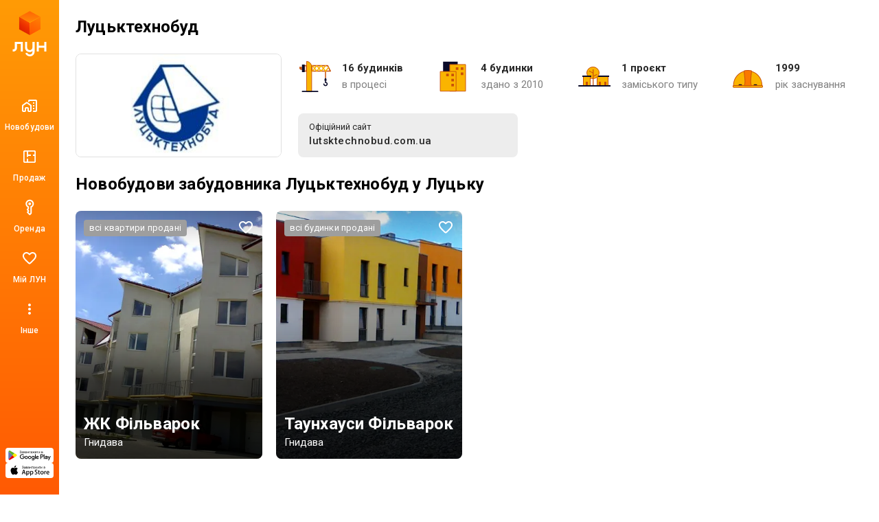

--- FILE ---
content_type: text/html; charset=UTF-8
request_url: https://lun.ua/uk/%D0%BB%D1%83%D1%86%D1%8C%D0%BA%D1%82%D0%B5%D1%85%D0%BD%D0%BE%D0%B1%D1%83%D0%B4
body_size: 32228
content:
<!DOCTYPE html>
<html lang="uk">
    <head>
        <title>
            Новобудови ЛУН — Забудовник Луцьктехнобуд в м. Луцьк
        </title>
        <meta charset="utf-8">
        <meta name="viewport" content="width=device-width, initial-scale=1, maximum-scale=1">
        <meta name="description" content="Каталог забудовників ЛУН: інформація про будівельну компанію Луцьктехнобуд  в Луцьку, повний перелік новобудов, наявність квартир і ціни у всіх ЖК, контакти забудовника.">
        <meta property="og:title" content="Новобудови ЛУН — Забудовник Луцьктехнобуд в м. Луцьк">
        <meta property="og:description" content="Каталог забудовників ЛУН: інформація про будівельну компанію Луцьктехнобуд  в Луцьку, повний перелік новобудов, наявність квартир і ціни у всіх ЖК, контакти забудовника.">
        <meta property="og:image" content="https://lun-images.lunstatic.net/bd-ua-01/t.0.1.0/600/300/company-image/589.jpg">
        <meta property="og:site_name" content="ЛУН">
        <meta property="og:url" content="https://lun.ua/uk/луцьктехнобуд">
        <meta name="twitter:title" content="Новобудови ЛУН — Забудовник Луцьктехнобуд в м. Луцьк">
        <meta name="twitter:description" content="Каталог забудовників ЛУН: інформація про будівельну компанію Луцьктехнобуд  в Луцьку, повний перелік новобудов, наявність квартир і ціни у всіх ЖК, контакти забудовника.">
        <meta name="twitter:image" content="https://lun-images.lunstatic.net/bd-ua-01/t.0.1.0/600/300/company-image/589.jpg">
        <meta name="twitter:card" content="summary_large_image">
        <meta name="theme-color" content="#ff9b06" />
        <meta name="theme-color" content="#ff9b06" media="(prefers-color-scheme: light)" />
        <meta name="theme-color" content="#ff9b06" media="(prefers-color-scheme: dark)" />
                        <meta name="google-site-verification" content="OPoCrN5E7ogo0TQp6rdgVteZiEfywma5Fcfp6XGTLCs" />
        <link rel="canonical" href="https://lun.ua/uk/луцьктехнобуд">
        <link rel="alternate" hreflang="ru" href="http://lun.ua/ru/луцктехнобуд">
        <link rel="alternate" hreflang="uk" href="http://lun.ua/uk/луцьктехнобуд">
        <link rel="icon" type="image/png" href="/favicon.png">
                    <link rel="apple-touch-icon" href="/img/apple/apple-touch-icon-120.png" sizes="120x120">
                    <link rel="apple-touch-icon" href="/img/apple/apple-touch-icon-152.png" sizes="152x152">
                    <link rel="apple-touch-icon" href="/img/apple/apple-touch-icon-167.png" sizes="167x167">
                    <link rel="apple-touch-icon" href="/img/apple/apple-touch-icon-180.png" sizes="180x180">
                    <link rel="apple-touch-icon" href="/img/apple/apple-touch-icon-192.png" sizes="192x192">
                    <link rel="apple-touch-icon" href="/img/apple/apple-touch-icon-512.png" sizes="512x512">
                <link href="https://fonts.googleapis.com/css2?family=Inter:wght@300;400;900&family=Roboto:wght@300;400;500;700;900&display=swap&subset=cyrillic" rel="stylesheet">
        <script type="c0eb0f589956a675d1c99ffa-text/javascript">
            window.splitTestVersion = 'A_28';
        </script>
        <script type="c0eb0f589956a675d1c99ffa-text/javascript">
  window.dataLayer = [{"city":"Луцк","region":"Волынская область","page_type":"view_developer","locale":"uk","project":"ЛУН","http_referrer":null,"user_id":null}];
</script>


<!-- Deffered gtm -->
<script type="c0eb0f589956a675d1c99ffa-text/javascript">
  function loadGTM() {
    (function(w,d,s,l,i){w[l]=w[l]||[];w[l].push({'gtm.start':
      new Date().getTime(),event:'gtm.js'});var f=d.getElementsByTagName(s)[0],
      j=d.createElement(s),dl=l!='dataLayer'?'&l='+l:'';j.async=true;j.src=
      'https://www.googletagmanager.com/gtm.js?id='+i+dl;f.parentNode.insertBefore(j,f);
    })(window,document,'script','dataLayer','GTM-55CWMW');

    (function(w,d,s,l,i){w[l]=w[l]||[];w[l].push({'gtm.start':
      new Date().getTime(),event:'gtm.js'});var f=d.getElementsByTagName(s)[0],
      j=d.createElement(s),dl=l!='dataLayer'?'&l='+l:'';j.async=true;j.src=
      'https://www.googletagmanager.com/gtm.js?id='+i+dl;f.parentNode.insertBefore(j,f);
    })(window,document,'script','dataLayer','GTM-T5XSMMM');
  }

  (function deferGTM() {
    let initialized = false;
    const trigger = () => {
      if (initialized) return;
      initialized = true;
      loadGTM();
    };

    document.addEventListener('scroll', trigger, { once: true, passive: true });
    document.addEventListener('click', trigger, { once: true });
    document.addEventListener('keydown', trigger, { once: true });
    document.addEventListener('mousemove', trigger, { once: true });
    document.addEventListener('touchstart', trigger, { once: true });
  })();
</script>
<!-- End Google Tag Manager -->

<!-- Google Analytics -->
<script type="c0eb0f589956a675d1c99ffa-text/javascript">
  (function(i,s,o,g,r,a,m){i['GoogleAnalyticsObject']=r;i[r]=i[r]||function(){
      (i[r].q=i[r].q||[]).push(arguments)},i[r].l=1*new Date();a=s.createElement(o),
    m=s.getElementsByTagName(o)[0];a.async=1;a.src=g;m.parentNode.insertBefore(a,m)
  })(window,document,'script','https://www.google-analytics.com/analytics.js','ga');
</script>
<!-- End Google Analytics -->

<script type="c0eb0f589956a675d1c99ffa-text/javascript">
  ga('create', 'UA-100575669-1', 'auto', { siteSpeedSampleRate: 100 });
  ga('set', 'transport', 'beacon');
  ga('require', 'ec');

    ga('set', 'contentGroup1', 'view_developer');

        ga('set', 'contentGroup2', 'Волынская область/Луцк');
  
    ga('set', 'contentGroup3', 'company/view');

    
    
  ga('set', 'dimension1', window.splitTestVersion);

  ga(function (tracker) {
    var clientId = tracker.get('clientId');
    window.userId = clientId || '';
    ga('set', 'dimension2', window.userId);
    ga('set', 'dimension3', '2026-01-16T16:14:03+02:00');
    ga('set', 'dimension18', window.currentLanguage === 'uk' ? 'ukr' : 'ru');
  });

  
  
  ga('set', 'dimension6', '0');
  ga('set', 'dimension7', '0');

    ga('set', 'dimension8', '0');

  
  let expValue = '';

  ga('set', 'exp', expValue);

  ga('send', 'pageview');
</script>

<!-- Global site tag (gtag.js) - Google Analytics -->
<script async src="https://blackhole.lun.ua/gtag/js?id=G-51QJRHYL1Q" type="c0eb0f589956a675d1c99ffa-text/javascript"></script>
<script type="c0eb0f589956a675d1c99ffa-text/javascript">
  window.dataLayer = window.dataLayer || [];
  function gtag(){dataLayer.push(arguments);}
  gtag('js', new Date());

  gtag('config', 'G-51QJRHYL1Q', {
    transport_url: 'https://blackhole.lun.ua',
    first_party_collection: true,
    send_page_view: false
  });

  window.analyticsData = {
    loginStatus: '0',
    geo: 'Волынская область/Луцк',
  };

  
  
  var firstLayer = window.dataLayer[0];
  var pageViewParams = {
    pageType: 'view_developer',
    page_location: window.location.href,
    page_referrer: firstLayer.http_referrer,
    send_to: 'G-51QJRHYL1Q',
    backendSplitTestVersion: window.splitTestVersion,
  };

  if (firstLayer.building_id) {
    window.analyticsData.buildingId = firstLayer.building_id;
  }
  if (firstLayer.building_name) {
    window.analyticsData.buildingName = firstLayer.building_name;
  }
  if (firstLayer.building_class) {
    window.analyticsData.buildingClass = firstLayer.building_class;
  }
  if (firstLayer.building_developer_id) {
    window.analyticsData.buildingDeveloperId = firstLayer.building_developer_id;
  }
  if (firstLayer.building_risky) {
    window.analyticsData.buildingRisky = firstLayer.building_risky;
  }

  gtag('event', 'page_view', Object.assign(pageViewParams, window.analyticsData));
</script>
            <script type="c0eb0f589956a675d1c99ffa-text/javascript">
        if (window.sessionStorage.getItem("usage") === "app") {
            var style = document.createElement('style');
            style.innerHTML = `body{padding-top:0!important}.Navigation{display:none!important}.BuildingMenuHolder{z-index:2;top:0!important;position:-webkit-sticky!important;position:sticky!important;margin-top:8px!important;padding-top:0!important;background-color:#fff}.Banner,.Building-layout,.BuildingActions,.BuildingCreditInstallments-cell .UICardLink-more,.BuildingExternal,.BuildingMainDetails-actions,.BuildingMainDetails-block,.BuildingMainDetailsBranding,.BuildingPrices-buttons,.BuildingSimilar,.BuildingSuggestions,.Footer,.Subscribe{display:none!important}

/*# sourceMappingURL=MobileAppOverrides.dd5c8a14615fb848ba3f.css.map*/`;
            document.head.appendChild(style);
        }
    </script>
        <link rel="stylesheet" href="/assets/build/Main.5bb76bb046068fec5102.css">
        <link rel="preload" href="/images/logo.svg" as="image" type="image/svg" />
                    <link rel="stylesheet" href="/assets/build/Developer.b36ee99c4073d6151b1c.css">
    <script type="c0eb0f589956a675d1c99ffa-text/javascript">
      window.params = {
        buildingsIds: [5808,6111],
        buildingsBounds: [25.319787360728,50.720003770568,25.32107789597,50.722071665226],
        companyId: 951,
        salesCenters: [],
        regionId: 3,
        searchRegionId: "3",
        mutedDates: [],
      };
    </script>
        <script type="c0eb0f589956a675d1c99ffa-text/javascript">
            window.csrf = 'st2RCdNFmj2nSFHMaw6BAFedNiF7kTMbbRpvBvrPrQbUn8JhkizuU9F7HoI4Y_AyZtUGVxr9an44WAV8t6DMVA==';
            window.currentLanguage = 'uk';
            window.userAvatar = '';
            window.isGuest = true;
            window.favorites = {"buildings":[],"layoutsnew":[]};
            window.cookieDomain = '.lun.ua';
            window.commonCookieDomain = '.lun.ua';
            window.mapStreetsStyle = 'https://maps.lunstatic.net/styles/dist/lun-streets.824304d.json';
            window.mapSatelliteStyle = 'https://maps.lunstatic.net/styles/dist/lun-satellite.824304d.json';
            window.mapMaxBounds = [0.212173, 37.281156, 162.985611, 72.228180];
            window.googleClientId = '580503283670-mdkm7koicju19ge69ahh2s480pl2mbgn.apps.googleusercontent.com';
            window.facebookClientId = '';
            window.isMobile = false;
            window.isBrowserSupported = true;
            window.isTouch = 'ontouchstart' in document.documentElement;
            window.userApiEndpoint = '/api';
            window.cabinetApiEndpoint = 'https://my.lun.ua/api';
            window.cabinetUrl = 'https://my.lun.ua';
            window.eventCategory = 'view_developer';
            window.currencyRateUSD = 43.85;
        </script>
        <script defer src="/assets/build/Main.d4fee1864620362903db.js" type="c0eb0f589956a675d1c99ffa-text/javascript"></script>
    </head>
    <body>
        
        
<!-- Google Tag Manager (1) (noscript) -->
<noscript><iframe src="https://www.googletagmanager.com/ns.html?id=GTM-55CWMW"
height="0" width="0" style="display:none;visibility:hidden"></iframe></noscript>
<!-- End Google Tag Manager (noscript) -->

<!-- Google Tag Manager (2) (noscript) -->
<noscript><iframe src="https://www.googletagmanager.com/ns.html?id=GTM-T5XSMMM"
height="0" width="0" style="display:none;visibility:hidden"></iframe></noscript>
<!-- End Google Tag Manager (noscript) -->


                <div class="Loader hidden" id="loader"></div>

            


<div class="NavigationAside">
    <a href="/"
       class="NavigationAside-logo"
            data-event-category="view_developer"
    data-event-action="navigation_side"
    data-event-label="logo_click"
    data-on="click"
>
              <img alt="Lun" src="/images/lun-vertical.svg" >

    </a>
    


    
        

    <a href="/uk/новобудови-луцька" class="NavigationTabs-item"     data-event-category="view_developer"
    data-event-action="navigation_side"
    data-event-label="goto_catalog"
    data-on="click"
>
        <div class="NavigationTabs-icon ">
            <svg width="24" height="24" viewBox="0 0 24 24" fill="#000" xmlns="http://www.w3.org/2000/svg">
    <path d="M23 5V19C23 19.55 22.8042 20.0208 22.4125 20.4125C22.0208 20.8042 21.55 21 21 21H18C17.7167 21 17.4792 20.9042 17.2875 20.7125C17.0958 20.5208 17 20.2833 17 20C17 19.7167 17.0958 19.4792 17.2875 19.2875C17.4792 19.0958 17.7167 19 18 19H21V5H12V5.5C12 5.78333 11.9042 6.02083 11.7125 6.2125C11.5208 6.40417 11.2833 6.5 11 6.5C10.7167 6.5 10.4792 6.40417 10.2875 6.2125C10.0958 6.02083 10 5.78333 10 5.5V4.95C10 4.41667 10.1917 3.95833 10.575 3.575C10.9583 3.19167 11.4167 3 11.95 3H21C21.55 3 22.0208 3.19583 22.4125 3.5875C22.8042 3.97917 23 4.45 23 5ZM1 12.025C1 11.6917 1.075 11.3833 1.225 11.1C1.375 10.8167 1.58333 10.5833 1.85 10.4L6.85 6.825C7.03333 6.69167 7.22083 6.59583 7.4125 6.5375C7.60417 6.47917 7.8 6.45 8 6.45C8.2 6.45 8.39583 6.47917 8.5875 6.5375C8.77917 6.59583 8.96667 6.69167 9.15 6.825L14.15 10.4C14.4167 10.5833 14.625 10.8167 14.775 11.1C14.925 11.3833 15 11.6917 15 12.025V19C15 19.55 14.8042 20.0208 14.4125 20.4125C14.0208 20.8042 13.55 21 13 21H11C10.45 21 9.97917 20.8042 9.5875 20.4125C9.19583 20.0208 9 19.55 9 19V16H7V19C7 19.55 6.80417 20.0208 6.4125 20.4125C6.02083 20.8042 5.55 21 5 21H3C2.45 21 1.97917 20.8042 1.5875 20.4125C1.19583 20.0208 1 19.55 1 19V12.025ZM3 12V19H5V16C5 15.45 5.19583 14.9792 5.5875 14.5875C5.97917 14.1958 6.45 14 7 14H9C9.55 14 10.0208 14.1958 10.4125 14.5875C10.8042 14.9792 11 15.45 11 16V19H13V12L8 8.45L3 12ZM17.5 9H18.5C18.6333 9 18.75 8.95 18.85 8.85C18.95 8.75 19 8.63333 19 8.5V7.5C19 7.36667 18.95 7.25 18.85 7.15C18.75 7.05 18.6333 7 18.5 7H17.5C17.3667 7 17.25 7.05 17.15 7.15C17.05 7.25 17 7.36667 17 7.5V8.5C17 8.63333 17.05 8.75 17.15 8.85C17.25 8.95 17.3667 9 17.5 9ZM17.5 13H18.5C18.6333 13 18.75 12.95 18.85 12.85C18.95 12.75 19 12.6333 19 12.5V11.5C19 11.3667 18.95 11.25 18.85 11.15C18.75 11.05 18.6333 11 18.5 11H17.5C17.3667 11 17.25 11.05 17.15 11.15C17.05 11.25 17 11.3667 17 11.5V12.5C17 12.6333 17.05 12.75 17.15 12.85C17.25 12.95 17.3667 13 17.5 13ZM17.5 17H18.5C18.6333 17 18.75 16.95 18.85 16.85C18.95 16.75 19 16.6333 19 16.5V15.5C19 15.3667 18.95 15.25 18.85 15.15C18.75 15.05 18.6333 15 18.5 15H17.5C17.3667 15 17.25 15.05 17.15 15.15C17.05 15.25 17 15.3667 17 15.5V16.5C17 16.6333 17.05 16.75 17.15 16.85C17.25 16.95 17.3667 17 17.5 17Z" />
</svg>
        </div>
        <div class="NavigationTabs-title">
            Новобудови
        </div>
    </a>
    <a href="https://lun.ua/sale/volyn/flats" class="NavigationTabs-item"     data-event-category="view_developer"
    data-event-action="navigation_side"
    data-event-label="goto_flat_sale"
    data-on="click"
>
        <div class="NavigationTabs-icon ">
            <svg width="24" height="24" viewBox="0 0 24 24" fill="#000" xmlns="http://www.w3.org/2000/svg">
    <path d="M18.998 2.90039C20.1577 2.90039 21.0984 3.84038 21.0986 5V19C21.0986 20.1598 20.1578 21.1006 18.998 21.1006H4.99805C3.83843 21.1004 2.89844 20.1597 2.89844 19V5C2.89865 3.84051 3.83856 2.9006 4.99805 2.90039H18.998ZM4.99805 4.80078C4.8879 4.80099 4.79904 4.88985 4.79883 5V19C4.79883 19.1103 4.88777 19.2 4.99805 19.2002H8.04883V14.9004H9.94824V19.2002H18.998C19.1085 19.2002 19.1982 19.1105 19.1982 19V10.9502H16.8984V9.05078H19.1982V5C19.198 4.88972 19.1084 4.80078 18.998 4.80078H9.94824V9.05078H14.0986V10.9502H9.94824V12.6006H8.04883V4.80078H4.99805Z" />
</svg>
        </div>
        <div class="NavigationTabs-title">
            Продаж
        </div>
    </a>
    <a href="https://lun.ua/rent/volyn/flats" class="NavigationTabs-item"     data-event-category="view_developer"
    data-event-action="navigation_side"
    data-event-label="goto_flat_rent"
    data-on="click"
>
        <div class="NavigationTabs-icon ">
            <svg width="24" height="24" viewBox="0 0 24 24" fill="#000" xmlns="http://www.w3.org/2000/svg">
    <path d="M10.2891 6.71289C10.2891 6.16289 10.4849 5.69206 10.8766 5.30039C11.2682 4.90872 11.7391 4.71289 12.2891 4.71289C12.8391 4.71289 13.3099 4.90872 13.7016 5.30039C14.0932 5.69206 14.2891 6.16289 14.2891 6.71289C14.2891 7.26289 14.0932 7.73372 13.7016 8.12539C13.3099 8.51706 12.8391 8.71289 12.2891 8.71289C11.7391 8.71289 11.2682 8.51706 10.8766 8.12539C10.4849 7.73372 10.2891 7.26289 10.2891 6.71289ZM6.28906 6.71289C6.28906 5.04622 6.8724 3.62956 8.03906 2.46289C9.20573 1.29622 10.6224 0.71289 12.2891 0.71289C13.9557 0.71289 15.3724 1.29622 16.5391 2.46289C17.7057 3.62956 18.2891 5.04622 18.2891 6.71289C18.2891 7.82956 18.0141 8.84206 17.4641 9.75039C16.9141 10.6587 16.1891 11.3796 15.2891 11.9129L15.2891 20.2879C15.2891 20.4212 15.2641 20.5504 15.2141 20.6754C15.1641 20.8004 15.0891 20.9129 14.9891 21.0129L12.9891 23.0129C12.8891 23.1129 12.7807 23.1837 12.6641 23.2254C12.5474 23.2671 12.4224 23.2879 12.2891 23.2879C12.1557 23.2879 12.0307 23.2671 11.9141 23.2254C11.7974 23.1837 11.6891 23.1129 11.5891 23.0129L8.41406 19.8379C8.33073 19.7546 8.26406 19.6546 8.21406 19.5379C8.16406 19.4212 8.13073 19.3046 8.11406 19.1879C8.0974 19.0712 8.10573 18.9546 8.13906 18.8379C8.17239 18.7212 8.23073 18.6129 8.31406 18.5129L9.28906 17.2129L8.21406 15.7879C8.1474 15.7046 8.0974 15.6129 8.06406 15.5129C8.03073 15.4129 8.01406 15.3129 8.01406 15.2129C8.01406 15.1129 8.03073 15.0087 8.06406 14.9004C8.0974 14.7921 8.1474 14.6962 8.21406 14.6129L9.28906 13.0879L9.28906 11.9129C8.38906 11.3796 7.66406 10.6587 7.11406 9.75039C6.56406 8.84206 6.28906 7.82956 6.28906 6.71289ZM8.28906 6.71289C8.28906 7.64622 8.57239 8.46706 9.13906 9.17539C9.70573 9.88372 10.4224 10.3546 11.2891 10.5879L11.2891 13.7129L10.2641 15.1629L11.7891 17.2129L10.4141 18.9879L12.2891 20.8629L13.2891 19.8629L13.2891 10.5879C14.1557 10.3546 14.8724 9.88372 15.4391 9.17539C16.0057 8.46706 16.2891 7.64622 16.2891 6.71289C16.2891 5.61289 15.8974 4.67122 15.1141 3.88789C14.3307 3.10456 13.3891 2.71289 12.2891 2.71289C11.1891 2.71289 10.2474 3.10456 9.46406 3.88789C8.68073 4.67122 8.28906 5.61289 8.28906 6.71289Z" />
</svg>
        </div>
        <div class="NavigationTabs-title">
            Оренда
        </div>
    </a>
    <a href="https://my.lun.ua" class="NavigationTabs-item"     data-event-category="view_developer"
    data-event-action="navigation_side"
    data-event-label="goto_my_favorites"
    data-on="click"
>
        <div class="NavigationTabs-icon ">
            <svg width="24" height="24" viewBox="0 0 24 24" fill="#000" xmlns="http://www.w3.org/2000/svg">
    <path d="M19.6602 3.99065C17.0202 2.19065 13.7602 3.03065 12.0002 5.09065C10.2402 3.03065 6.98021 2.18065 4.34021 3.99065C2.94021 4.95065 2.06021 6.57065 2.00021 8.28065C1.86021 12.1607 5.30021 15.2707 10.5502 20.0407L10.6502 20.1307C11.4102 20.8207 12.5802 20.8207 13.3402 20.1207L13.4502 20.0207C18.7002 15.2607 22.1302 12.1507 22.0002 8.27065C21.9402 6.57065 21.0602 4.95065 19.6602 3.99065ZM12.1002 18.5507L12.0002 18.6507L11.9002 18.5507C7.14021 14.2407 4.00021 11.3907 4.00021 8.50065C4.00021 6.50065 5.50021 5.00065 7.50021 5.00065C9.04021 5.00065 10.5402 5.99065 11.0702 7.36065H12.9402C13.4602 5.99065 14.9602 5.00065 16.5002 5.00065C18.5002 5.00065 20.0002 6.50065 20.0002 8.50065C20.0002 11.3907 16.8602 14.2407 12.1002 18.5507Z" />
</svg>
        </div>
        <div class="NavigationTabs-title">
            Мій ЛУН
        </div>
    </a>

<div class="NavigationTabs-item" data-navigation-menu="open"
        data-event-category="view_developer"
    data-event-action="navigation_side"
    data-event-label="open_navigation_menu_click"
    data-on="click"
>
    <div class="NavigationTabs-icon">
        <svg class="ico" xmlns="http://www.w3.org/2000/svg" width="24" viewBox="0 0 24 24" fill="#9e9e9e">
    <path d="M0 0h24v24H0z" fill="none"/>
    <path d="M12 8c1.1 0 2-.9 2-2s-.9-2-2-2-2 .9-2 2 .9 2 2 2zm0 2c-1.1 0-2 .9-2 2s.9 2 2 2 2-.9 2-2-.9-2-2-2zm0 6c-1.1 0-2 .9-2 2s.9 2 2 2 2-.9 2-2-.9-2-2-2z"/>
</svg>    </div>
    <div class="NavigationTabs-title">
        Інше
    </div>
</div>

    <div class="NavigationAside-apps">
                        
                                                                    <a class="ButtonRefresh -small -colored -fullWidth NavigationAside-app" target="_blank" data-event-category="view_developer" data-event-action="navigation_side" data-event-label="goto_android_app" data-on="click" href="https://app.lun.ua/J6Oa/jczrtvbe">
                                                        <div class="ButtonRefresh-content" data-button="content">
                                <div class="NavigationAside-app-content">
                <svg width="62" height="15" viewBox="0 0 62 15" fill="none" xmlns="http://www.w3.org/2000/svg">
    <path d="M51.836 12.1734H52.8265V5.51906H51.836V12.1734ZM60.7596 7.91523L59.6231 10.8003H59.5891L58.4099 7.91523H57.3426L59.1098 11.9482L58.1017 14.1921H59.135L61.8587 7.91633H60.7596V7.91523ZM55.1411 11.4173C54.8164 11.4173 54.3633 11.254 54.3633 10.8522C54.3633 10.3379 54.9272 10.1414 55.4131 10.1414C55.8486 10.1414 56.0537 10.2352 56.3181 10.3644C56.2424 10.9802 55.7126 11.4173 55.1411 11.4173ZM55.2606 7.76953C54.5432 7.76953 53.8006 8.0863 53.4924 8.78827L54.3721 9.15691C54.5597 8.78827 54.9096 8.66907 55.2771 8.66907C55.7894 8.66907 56.3104 8.977 56.3192 9.52555V9.59398C56.1393 9.49133 55.7553 9.33792 55.2859 9.33792C54.3381 9.33792 53.3728 9.85997 53.3728 10.8357C53.3728 11.7264 54.1505 12.2992 55.0204 12.2992C55.6862 12.2992 56.0537 12.0001 56.2841 11.6491H56.3181V12.1634H57.2746V9.61054C57.2757 8.42846 56.396 7.76953 55.2606 7.76953ZM49.1376 8.72535H47.728V6.44397H49.1376C49.878 6.44397 50.2992 7.05985 50.2992 7.58522C50.2992 8.10065 49.878 8.72535 49.1376 8.72535ZM49.1123 5.51795H46.7386V12.1723H47.7291V9.65137H49.1123C50.2104 9.65137 51.2897 8.85338 51.2897 7.58411C51.2897 6.31484 50.2104 5.51795 49.1123 5.51795ZM36.1674 11.4184C35.483 11.4184 34.9104 10.8445 34.9104 10.0553C34.9104 9.25735 35.483 8.67458 36.1674 8.67458C36.8431 8.67458 37.373 9.25845 37.373 10.0553C37.373 10.8434 36.8431 11.4184 36.1674 11.4184ZM37.305 8.28718H37.271C37.0483 8.02118 36.6216 7.78057 36.0819 7.78057C34.952 7.78057 33.9176 8.77613 33.9176 10.0542C33.9176 11.3235 34.952 12.3102 36.0819 12.3102C36.6205 12.3102 37.0483 12.0696 37.271 11.7959H37.305V12.1215C37.305 12.9879 36.8431 13.4504 36.0994 13.4504C35.4917 13.4504 35.1155 13.0133 34.9619 12.6447L34.0975 13.0056C34.3454 13.606 35.0047 14.3433 36.0994 14.3433C37.2622 14.3433 38.2461 13.6568 38.2461 11.9846V7.91964H37.305V8.28718ZM38.9295 12.1734H39.9222V5.51795H38.9295V12.1734ZM41.3855 9.97697C41.3603 9.10172 42.0612 8.65582 42.5658 8.65582C42.9596 8.65582 43.2931 8.85338 43.4039 9.13594L41.3855 9.97697ZM44.4646 9.22203C44.276 8.71542 43.7034 7.78057 42.5318 7.78057C41.3691 7.78057 40.4027 8.69887 40.4027 10.0454C40.4027 11.3147 41.3603 12.3091 42.6426 12.3091C43.6781 12.3091 44.276 11.6745 44.525 11.3058L43.7549 10.7915C43.4982 11.169 43.1472 11.4173 42.6426 11.4173C42.138 11.4173 41.7793 11.1855 41.5479 10.7319L44.5677 9.47919L44.4646 9.22203ZM20.4089 8.47702V9.43725H22.7015C22.6335 9.97807 22.4536 10.3721 22.1805 10.6458C21.847 10.9802 21.3249 11.3489 20.41 11.3489C18.9983 11.3489 17.8947 10.2088 17.8947 8.79268C17.8947 7.37772 18.9983 6.23758 20.41 6.23758C21.1713 6.23758 21.7274 6.53779 22.1377 6.92299L22.8134 6.24641C22.2397 5.69786 21.4795 5.27734 20.41 5.27734C18.4772 5.27734 16.8516 6.85566 16.8516 8.79378C16.8516 10.733 18.4761 12.3102 20.41 12.3102C21.4532 12.3102 22.2397 11.967 22.8562 11.3235C23.4891 10.6889 23.6865 9.79706 23.6865 9.07633C23.6865 8.85338 23.669 8.6481 23.635 8.47592H20.4089V8.47702ZM26.2907 11.4184C25.6073 11.4184 25.016 10.8522 25.016 10.0465C25.016 9.23086 25.6062 8.67348 26.2907 8.67348C26.9751 8.67348 27.5653 9.23086 27.5653 10.0465C27.5653 10.8522 26.9751 11.4184 26.2907 11.4184ZM26.2907 7.78168C25.0424 7.78168 24.0244 8.73418 24.0244 10.0465C24.0244 11.35 25.0424 12.3102 26.2907 12.3102C27.539 12.3102 28.558 11.3489 28.558 10.0465C28.558 8.73418 27.539 7.78168 26.2907 7.78168ZM31.2356 11.4184C30.5511 11.4184 29.961 10.8522 29.961 10.0465C29.961 9.23086 30.5511 8.67348 31.2356 8.67348C31.9201 8.67348 32.5103 9.23086 32.5103 10.0465C32.5103 10.8522 31.9201 11.4184 31.2356 11.4184ZM31.2356 7.78168C29.9873 7.78168 28.9694 8.73418 28.9694 10.0465C28.9694 11.35 29.9873 12.3102 31.2356 12.3102C32.4839 12.3102 33.5019 11.3489 33.5019 10.0465C33.5019 8.73418 32.485 7.78168 31.2356 7.78168Z" fill="black"/>
    <path d="M6.06264 6.53516L0.410156 12.5504C0.410156 12.5515 0.410157 12.5526 0.411254 12.5537C0.584569 13.2071 1.17911 13.6872 1.88553 13.6872C2.16854 13.6872 2.4329 13.61 2.65996 13.4764L2.67752 13.4654L9.03972 9.78449L6.06264 6.53516Z" fill="#E60609"/>
    <path d="M11.7841 5.51725L11.7787 5.51394L9.03194 3.91797L5.9375 6.67947L9.04291 9.79305L11.7754 8.21253C12.2547 7.95316 12.5794 7.44655 12.5794 6.86268C12.5794 6.28103 12.2591 5.77663 11.7841 5.51725Z" fill="#FFED00"/>
    <path d="M0.410931 1.12891C0.376926 1.25473 0.359375 1.38607 0.359375 1.52293V12.1528C0.359375 12.2886 0.376927 12.421 0.412029 12.5458L6.25868 6.68391L0.410931 1.12891Z" fill="#6375B7"/>
    <path d="M6.10433 6.84134L9.02984 3.90877L2.67422 0.214631C2.44277 0.0755626 2.17402 -0.00390625 1.88553 -0.00390625C1.17911 -0.00390625 0.583471 0.478419 0.410156 1.13182C0.410156 1.13292 0.410156 1.13292 0.410156 1.13292L6.10433 6.84134Z" fill="#60B029"/>
    <path d="M16.5664 2.81018L17.0194 2.69208C17.0534 2.86757 17.1456 3.04306 17.2937 3.21855C17.444 3.39405 17.6414 3.48234 17.8882 3.48234C18.1394 3.48234 18.338 3.41722 18.4827 3.28809C18.6275 3.15895 18.6999 3.00223 18.6999 2.8179C18.6999 2.61924 18.6232 2.4614 18.4696 2.34551C18.316 2.22742 18.1076 2.16782 17.8432 2.16782H17.6162V1.75171C17.8345 1.75171 18.0023 1.73957 18.1175 1.71529C18.2337 1.6888 18.3347 1.62368 18.4235 1.52104C18.5135 1.41618 18.5584 1.29699 18.5584 1.16454C18.5584 1.00671 18.497 0.869847 18.3752 0.753956C18.2546 0.636962 18.0911 0.579567 17.8838 0.579567C17.7028 0.579567 17.5482 0.625923 17.4187 0.717532C17.2915 0.808037 17.2037 0.928342 17.1544 1.07955C17.105 1.22855 17.0809 1.34003 17.0809 1.41398L16.6256 1.31023C16.7386 0.544248 17.1587 0.160156 17.8882 0.160156C18.2392 0.160156 18.5168 0.258386 18.723 0.455952C18.9281 0.651309 19.0312 0.879779 19.0312 1.14246C19.0312 1.4791 18.8733 1.73957 18.5562 1.925C18.7394 1.97577 18.8919 2.08062 19.0137 2.23735C19.1376 2.39297 19.2001 2.58061 19.2001 2.79804C19.2001 3.10818 19.0806 3.36866 18.8403 3.57837C18.6023 3.78697 18.2853 3.89072 17.8915 3.89072C17.2114 3.89072 16.7704 3.5298 16.5664 2.81018Z" fill="black"/>
    <path d="M21.431 3.50547C21.2675 3.64454 21.1107 3.74387 20.9593 3.80126C20.809 3.85866 20.6478 3.88735 20.4744 3.88735C20.1892 3.88735 19.9699 3.81782 19.8163 3.67765C19.6627 3.53637 19.5859 3.35647 19.5859 3.13903C19.5859 3.011 19.6145 2.89401 19.6715 2.78915C19.7307 2.68209 19.8064 2.59711 19.8986 2.53309C19.9929 2.46908 20.0993 2.42051 20.2167 2.3874C20.3033 2.36422 20.4339 2.34215 20.6083 2.32118C20.9637 2.27813 21.2258 2.22736 21.3937 2.16887C21.3959 2.10816 21.3959 2.06953 21.3959 2.05298C21.3959 1.87197 21.3542 1.74504 21.2708 1.67109C21.1578 1.57065 20.9911 1.52098 20.7695 1.52098C20.5622 1.52098 20.4086 1.55741 20.3099 1.63136C20.2123 1.7031 20.1399 1.83223 20.0916 2.01766L19.6616 1.95806C19.7011 1.77263 19.7647 1.62363 19.8547 1.50995C19.9446 1.39516 20.0741 1.30686 20.2441 1.24616C20.4141 1.18325 20.6105 1.15234 20.8342 1.15234C21.0558 1.15234 21.2368 1.17883 21.375 1.23071C21.5132 1.28369 21.6153 1.34991 21.6811 1.43048C21.7458 1.50884 21.7919 1.60928 21.8182 1.73069C21.8325 1.80574 21.8401 1.94261 21.8401 2.13907V2.72956C21.8401 3.14124 21.8489 3.40282 21.8676 3.51209C21.8873 3.62025 21.9246 3.72511 21.9805 3.82444H21.5209C21.4727 3.73614 21.4441 3.62908 21.431 3.50547ZM21.3937 2.51654C21.2335 2.58166 20.9944 2.63795 20.6741 2.6843C20.4931 2.71079 20.3648 2.74059 20.2902 2.7726C20.2156 2.80571 20.1574 2.85427 20.1168 2.91829C20.0763 2.9812 20.0554 3.05074 20.0554 3.128C20.0554 3.24609 20.0993 3.34432 20.1871 3.42379C20.277 3.50216 20.4075 3.54189 20.5787 3.54189C20.7487 3.54189 20.899 3.50547 21.0317 3.43152C21.1633 3.35647 21.2609 3.25382 21.3224 3.12358C21.3695 3.02315 21.3937 2.87635 21.3937 2.68099V2.51654Z" fill="black"/>
    <path d="M22.5273 1.20703H23.5431C23.7932 1.20703 23.9775 1.228 24.0982 1.27105C24.221 1.31189 24.3252 1.38804 24.4108 1.49952C24.4985 1.61099 24.5424 1.74454 24.5424 1.90127C24.5424 2.02599 24.5161 2.13526 24.4645 2.22907C24.4141 2.32068 24.3373 2.39794 24.2342 2.46086C24.357 2.50169 24.4579 2.57895 24.538 2.69263C24.6192 2.80411 24.6609 2.93766 24.6609 3.09108C24.6444 3.33831 24.5567 3.52263 24.3965 3.64293C24.2364 3.76324 24.0038 3.82284 23.6989 3.82284H22.5273V1.20703ZM22.9672 2.30744H23.4367C23.6243 2.30744 23.7526 2.2975 23.8228 2.27764C23.893 2.25777 23.9555 2.21804 24.0115 2.15954C24.0663 2.09883 24.0949 2.02709 24.0949 1.94321C24.0949 1.80525 24.0455 1.70922 23.9479 1.65514C23.8513 1.60106 23.6857 1.57347 23.451 1.57347H22.9661V2.30744H22.9672ZM22.9672 3.45641H23.5475C23.7965 3.45641 23.9687 3.42771 24.0609 3.37032C24.1541 3.31072 24.2024 3.21028 24.2078 3.0679C24.2078 2.98402 24.1804 2.90676 24.1267 2.83612C24.0729 2.76438 24.0027 2.71912 23.9161 2.70036C23.8294 2.68049 23.6912 2.67056 23.5003 2.67056H22.9672V3.45641Z" fill="black"/>
    <path d="M26.8216 3.50547C26.6582 3.64454 26.5013 3.74387 26.3499 3.80126C26.1996 3.85866 26.0384 3.88735 25.8651 3.88735C25.5799 3.88735 25.3605 3.81782 25.2069 3.67765C25.0534 3.53637 24.9766 3.35647 24.9766 3.13903C24.9766 3.011 25.0051 2.89401 25.0621 2.78915C25.1214 2.68209 25.197 2.59711 25.2892 2.53309C25.3835 2.46908 25.4899 2.42051 25.6073 2.3874C25.694 2.36422 25.8245 2.34215 25.9989 2.32118C26.3543 2.27813 26.6165 2.22736 26.7843 2.16887C26.7854 2.10816 26.7865 2.06953 26.7865 2.05298C26.7865 1.87197 26.7448 1.74504 26.6615 1.67109C26.5485 1.57065 26.3817 1.52098 26.1602 1.52098C25.9528 1.52098 25.7993 1.55741 25.7005 1.63136C25.6029 1.7031 25.5305 1.83223 25.4833 2.01766L25.0523 1.95806C25.0917 1.77263 25.1554 1.62363 25.2453 1.50995C25.3353 1.39516 25.4647 1.30686 25.6347 1.24616C25.8047 1.18325 26.0011 1.15234 26.2249 1.15234C26.4465 1.15234 26.6263 1.17883 26.7657 1.23071C26.9039 1.28369 27.0059 1.34991 27.0717 1.43048C27.1375 1.50884 27.1825 1.60928 27.2088 1.73069C27.2231 1.80574 27.2308 1.94261 27.2308 2.13907V2.72956C27.2308 3.14124 27.2395 3.40282 27.2582 3.51209C27.2779 3.62025 27.3152 3.72511 27.3712 3.82444H26.9116C26.8644 3.73614 26.8348 3.62908 26.8216 3.50547ZM26.7854 2.51654C26.6253 2.58166 26.3861 2.63795 26.0658 2.6843C25.8848 2.71079 25.7565 2.74059 25.6819 2.7726C25.6073 2.80571 25.5492 2.85427 25.5086 2.91829C25.468 2.9812 25.4472 3.05074 25.4472 3.128C25.4472 3.24609 25.491 3.34432 25.5788 3.42379C25.6687 3.50216 25.7993 3.54189 25.9704 3.54189C26.1404 3.54189 26.2907 3.50547 26.4234 3.43152C26.555 3.35647 26.6527 3.25382 26.7141 3.12358C26.7613 3.02315 26.7854 2.87635 26.7854 2.68099V2.51654Z" fill="black"/>
    <path d="M27.918 1.20703H28.3578V2.2953H29.5787V1.20703H30.0186V3.82174H29.5787V2.66173H28.3578V3.82174H27.918V1.20703Z" fill="black"/>
    <path d="M30.4531 1.20703H32.5647V1.57347H31.7278V3.82063H31.2901V1.57347H30.4531V1.20703Z" fill="black"/>
    <path d="M34.6185 3.50547C34.455 3.64454 34.2982 3.74387 34.1468 3.80126C33.9965 3.85866 33.8353 3.88735 33.662 3.88735C33.3768 3.88735 33.1574 3.81782 33.0038 3.67765C32.8502 3.53637 32.7734 3.35647 32.7734 3.13903C32.7734 3.011 32.802 2.89401 32.859 2.78915C32.9171 2.68209 32.9939 2.59711 33.0861 2.53309C33.1804 2.46908 33.2868 2.42051 33.4042 2.3874C33.4908 2.36422 33.6214 2.34215 33.7958 2.32118C34.1512 2.27813 34.4134 2.22736 34.5812 2.16887C34.5823 2.10816 34.5834 2.06953 34.5834 2.05298C34.5834 1.87197 34.5417 1.74504 34.4583 1.67109C34.3453 1.57065 34.1786 1.52098 33.957 1.52098C33.7497 1.52098 33.5961 1.55741 33.4974 1.63136C33.3998 1.7031 33.3274 1.83223 33.2802 2.01766L32.8491 1.95806C32.8886 1.77263 32.9522 1.62363 33.0422 1.50995C33.1321 1.39516 33.2616 1.30686 33.4316 1.24616C33.6016 1.18325 33.798 1.15234 34.0217 1.15234C34.2433 1.15234 34.4232 1.17883 34.5625 1.23071C34.7007 1.28369 34.8028 1.34991 34.8686 1.43048C34.9333 1.50884 34.9794 1.60928 35.0057 1.73069C35.02 1.80574 35.0276 1.94261 35.0276 2.13907V2.72956C35.0276 3.14124 35.0364 3.40282 35.0551 3.51209C35.0748 3.62025 35.1121 3.72511 35.168 3.82444H34.7084C34.6613 3.73614 34.6316 3.62908 34.6185 3.50547ZM34.5812 2.51654C34.421 2.58166 34.1819 2.63795 33.8616 2.6843C33.6806 2.71079 33.5523 2.74059 33.4777 2.7726C33.4031 2.80571 33.3449 2.85427 33.3044 2.91829C33.2638 2.9812 33.2429 3.05074 33.2429 3.128C33.2429 3.24609 33.2868 3.34432 33.3746 3.42379C33.4645 3.50216 33.595 3.54189 33.7662 3.54189C33.9362 3.54189 34.0865 3.50547 34.2192 3.43152C34.3508 3.35647 34.4485 3.25382 34.5099 3.12358C34.5571 3.02315 34.5812 2.87635 34.5812 2.68099V2.51654Z" fill="black"/>
    <path d="M37.282 1.20703V2.33724C37.4224 2.33724 37.5211 2.30964 37.5781 2.25556C37.6352 2.20148 37.7185 2.04365 37.8282 1.78317C37.9313 1.53484 38.0235 1.37701 38.1047 1.30857C38.1847 1.24125 38.312 1.20814 38.4864 1.20814H38.6476V1.57457L38.5281 1.57236C38.4107 1.57236 38.3361 1.59002 38.3032 1.62424C38.2692 1.66066 38.2165 1.76772 38.1463 1.94652C38.0816 2.1176 38.0213 2.2357 37.9653 2.30081C37.9094 2.36593 37.8238 2.42664 37.7065 2.48072C37.8973 2.53149 38.0827 2.70919 38.2648 3.01271L38.7496 3.82284H38.2648L37.7931 3.01271C37.6966 2.84826 37.6132 2.7412 37.5408 2.69043C37.4695 2.63966 37.3829 2.61427 37.2841 2.61427V3.82284H36.8344V2.61427C36.7368 2.61427 36.6512 2.63966 36.5799 2.69043C36.5086 2.74009 36.4242 2.84716 36.3276 3.01271L35.8559 3.82284H35.3711L35.8526 3.01271C36.0358 2.70919 36.2223 2.53149 36.4132 2.48072C36.2826 2.42002 36.1916 2.3549 36.1389 2.28426C36.0863 2.21252 36.0084 2.04144 35.9042 1.77213C35.868 1.68163 35.8296 1.62644 35.789 1.60437C35.7462 1.5834 35.6837 1.57236 35.6004 1.57236C35.5795 1.57236 35.5356 1.57347 35.4709 1.57457V1.20814H35.5323C35.7024 1.20814 35.8208 1.21917 35.8899 1.24014C35.9602 1.26001 36.0216 1.30306 36.0764 1.37038C36.1324 1.4355 36.2037 1.57347 36.2914 1.78428C36.3989 2.04144 36.4801 2.19817 36.536 2.25446C36.5931 2.31075 36.6929 2.33834 36.8344 2.33834V1.20814H37.282V1.20703Z" fill="black"/>
    <path d="M39.0625 1.20703H39.5024V3.20034L40.7233 1.20703H41.1982V3.82174H40.7584V1.84056L39.5375 3.82174H39.0625V1.20703Z" fill="black"/>
    <path d="M41.625 1.20703H43.7366V1.57347H42.8996V3.82063H42.462V1.57347H41.625V1.20703Z" fill="black"/>
    <path d="M44.1562 1.20703H44.5961V3.20034L45.817 1.20703H46.292V3.82174H45.8521V1.84056L44.6312 3.82174H44.1562V1.20703Z" fill="black"/>
    <path d="M48.3527 1.20703H49.3684C49.6185 1.20703 49.8028 1.228 49.9235 1.27105C50.0463 1.31189 50.1505 1.38804 50.2361 1.49952C50.3238 1.61099 50.3677 1.74454 50.3677 1.90127C50.3677 2.02599 50.3414 2.13526 50.2898 2.22907C50.2394 2.32068 50.1626 2.39794 50.0595 2.46086C50.1823 2.50169 50.2833 2.57895 50.3633 2.69263C50.4445 2.80411 50.4851 2.93766 50.4851 3.09108C50.4686 3.33831 50.3809 3.52263 50.2207 3.64293C50.0606 3.76324 49.828 3.82284 49.5231 3.82284H48.3516V1.20703H48.3527ZM48.7925 2.30744H49.262C49.4496 2.30744 49.5779 2.2975 49.6481 2.27764C49.7183 2.25777 49.7809 2.21804 49.8368 2.15954C49.8927 2.09883 49.9202 2.02709 49.9202 1.94321C49.9202 1.80525 49.8708 1.70922 49.7732 1.65514C49.6767 1.60106 49.511 1.57347 49.2763 1.57347H48.7914V2.30744H48.7925ZM48.7925 3.45641H49.3728C49.6229 3.45641 49.794 3.42771 49.8862 3.37032C49.9794 3.31072 50.0277 3.21028 50.0332 3.0679C50.0332 2.98402 50.0057 2.90676 49.952 2.83612C49.8982 2.76438 49.828 2.71912 49.7414 2.70036C49.6547 2.68049 49.5165 2.67056 49.3256 2.67056H48.7925V3.45641Z" fill="black"/>
</svg>
            </div>
        
                </div>
                                
            </a>
            
                        
                                                                    <a class="ButtonRefresh -small -colored -fullWidth NavigationAside-app" target="_blank" data-event-category="view_developer" data-event-action="navigation_side" data-event-label="goto_ios_app" data-on="click" href="https://app.lun.ua/J6Oa/jczrtvbe">
                                                        <div class="ButtonRefresh-content" data-button="content">
                                <div class="NavigationAside-app-content">
                <svg width="57" height="16" viewBox="0 0 57 16" fill="none" xmlns="http://www.w3.org/2000/svg">
    <path d="M9.39209 7.79595C9.37783 6.09733 10.7369 5.27064 10.7995 5.23201C10.0294 4.0709 8.83595 3.91197 8.41692 3.89983C7.41432 3.79056 6.44244 4.52012 5.93127 4.52012C5.41023 4.52012 4.62372 3.91086 3.77689 3.92852C2.68654 3.94618 1.6664 4.59848 1.10696 5.6128C-0.0481042 7.68006 0.814088 10.7186 1.9198 12.3896C2.47265 13.2086 3.11983 14.1213 3.96666 14.0893C4.79484 14.054 5.10419 13.5441 6.10349 13.5441C7.09402 13.5441 7.3847 14.0893 8.24689 14.0695C9.1354 14.0551 9.69485 13.2472 10.2291 12.4216C10.8686 11.4835 11.1252 10.5597 11.1351 10.5122C11.1143 10.5045 9.40855 9.8312 9.39209 7.79595Z" fill="black"/>
    <path d="M7.76023 2.79899C8.20558 2.22285 8.51052 1.43921 8.42606 0.644531C7.78216 0.674332 6.97482 1.10588 6.51082 1.66878C6.10057 2.16545 5.7331 2.97889 5.82743 3.74377C6.55251 3.80006 7.29513 3.3663 7.76023 2.79899Z" fill="black"/>
    <path d="M22.4263 13.6146H21.2888L20.6658 11.6445H18.4993L17.9048 13.6146H16.7969L18.9436 6.90625H20.2687L22.4263 13.6146ZM20.4771 10.8178L19.9133 9.06512C19.854 8.88632 19.7421 8.4647 19.5765 7.80137H19.5568C19.4909 8.08612 19.3856 8.50774 19.2397 9.06512L18.6869 10.8178H20.4771Z" fill="black"/>
    <path d="M27.9455 11.1396C27.9455 11.963 27.725 12.6131 27.2829 13.0899C26.8869 13.5148 26.3955 13.7278 25.8086 13.7278C25.1746 13.7278 24.7205 13.4983 24.4441 13.0413H24.4243V15.5898H23.3559V10.3736C23.3559 9.8571 23.3427 9.32511 23.3164 8.78097H24.2565L24.3157 9.54806H24.3355C24.692 8.97082 25.2328 8.68164 25.9578 8.68164C26.5249 8.68164 26.9988 8.9068 27.3772 9.35822C27.7568 9.80964 27.9455 10.4034 27.9455 11.1396ZM26.8573 11.1794C26.8573 10.7081 26.752 10.3196 26.5403 10.0149C26.3088 9.69596 25.9995 9.53702 25.6101 9.53702C25.3468 9.53702 25.1066 9.62532 24.8927 9.80081C24.6788 9.97741 24.5384 10.207 24.4726 10.4928C24.4397 10.6264 24.4232 10.7346 24.4232 10.8206V11.6275C24.4232 11.9795 24.5307 12.2764 24.7446 12.5182C24.9585 12.761 25.2382 12.8813 25.5805 12.8813C25.983 12.8813 26.2957 12.7246 26.5206 12.4133C26.7454 12.1021 26.8573 11.6904 26.8573 11.1794Z" fill="black"/>
    <path d="M33.4728 11.1396C33.4728 11.963 33.2523 12.6131 32.8092 13.0899C32.4143 13.5148 31.9228 13.7278 31.336 13.7278C30.7019 13.7278 30.2478 13.4983 29.9714 13.0413H29.9516V15.5898H28.8832V10.3736C28.8832 9.8571 28.8701 9.32511 28.8438 8.78097H29.7838L29.8431 9.54806H29.8628C30.2182 8.97082 30.759 8.68164 31.4852 8.68164C32.0523 8.68164 32.5251 8.9068 32.9057 9.35822C33.283 9.80964 33.4728 10.4034 33.4728 11.1396ZM32.3846 11.1794C32.3846 10.7081 32.2793 10.3196 32.0676 10.0149C31.8362 9.69596 31.5279 9.53702 31.1374 9.53702C30.8731 9.53702 30.6339 9.62532 30.42 9.80081C30.2061 9.97741 30.0657 10.207 29.9999 10.4928C29.967 10.6264 29.9506 10.7346 29.9506 10.8206V11.6275C29.9506 11.9795 30.0581 12.2764 30.2709 12.5182C30.4848 12.7599 30.7645 12.8813 31.1078 12.8813C31.5104 12.8813 31.823 12.7246 32.0479 12.4133C32.2728 12.1021 32.3846 11.6904 32.3846 11.1794Z" fill="black"/>
    <path d="M39.6561 11.7286C39.6561 12.2992 39.4586 12.7639 39.0637 13.1226C38.6293 13.5144 38.0238 13.7098 37.2472 13.7098C36.5298 13.7098 35.955 13.5707 35.5195 13.2915L35.7674 12.3964C36.2358 12.6811 36.7514 12.8246 37.3119 12.8246C37.7145 12.8246 38.0271 12.733 38.252 12.5498C38.4758 12.3677 38.5876 12.1226 38.5876 11.8169C38.5876 11.5443 38.4955 11.3147 38.3101 11.1293C38.1269 10.9439 37.8187 10.7706 37.3909 10.6106C36.2238 10.1724 35.6402 9.53002 35.6402 8.68678C35.6402 8.13492 35.8442 7.6835 36.2534 7.33141C36.6614 6.97933 37.2055 6.80273 37.8856 6.80273C38.4922 6.80273 38.9957 6.90869 39.3983 7.12171L39.1306 7.99806C38.7544 7.79277 38.3299 7.68902 37.8549 7.68902C37.4787 7.68902 37.1858 7.78283 36.9752 7.96826C36.7975 8.13382 36.7075 8.3358 36.7075 8.5753C36.7075 8.84019 36.8095 9.05983 37.0136 9.23201C37.1913 9.39095 37.5148 9.56313 37.9832 9.74966C38.5569 9.98254 38.9782 10.2541 39.2491 10.5653C39.5211 10.8766 39.6561 11.2651 39.6561 11.7286Z" fill="black"/>
    <path d="M43.1855 9.58714H42.0085V11.9359C42.0085 12.533 42.2158 12.8321 42.6316 12.8321C42.8224 12.8321 42.9804 12.8155 43.1055 12.7824L43.1351 13.5981C42.9245 13.6775 42.6469 13.7173 42.3047 13.7173C41.8824 13.7173 41.5533 13.5881 41.3153 13.3287C41.0783 13.0694 40.9588 12.6356 40.9588 12.0253V9.58714H40.2578V8.78033H40.9588V7.89514L42.0085 7.57617V8.78033H43.1855V9.58714Z" fill="black"/>
    <path d="M48.5032 11.1595C48.5032 11.9034 48.2915 12.5137 47.8692 12.9917C47.4271 13.4828 46.8402 13.7278 46.1075 13.7278C45.4022 13.7278 44.8405 13.4927 44.4215 13.0215C44.0025 12.5502 43.793 11.9564 43.793 11.2401C43.793 10.4906 44.008 9.87697 44.4413 9.39906C44.8724 8.92115 45.4548 8.68164 46.1876 8.68164C46.8929 8.68164 47.4611 8.91673 47.8889 9.38802C48.2981 9.84606 48.5032 10.4366 48.5032 11.1595ZM47.3942 11.1937C47.3942 10.7467 47.2999 10.3648 47.1079 10.0458C46.8841 9.65954 46.5638 9.46749 46.1492 9.46749C45.7203 9.46749 45.3934 9.66064 45.1696 10.0458C44.9777 10.3659 44.8833 10.7544 44.8833 11.2136C44.8833 11.6595 44.9777 12.0425 45.1696 12.3603C45.4011 12.7466 45.7236 12.9387 46.1393 12.9387C46.5474 12.9387 46.8677 12.7422 47.098 12.3504C47.2955 12.027 47.3942 11.6396 47.3942 11.1937Z" fill="black"/>
    <path d="M51.9757 9.72125C51.8704 9.70139 51.7575 9.69146 51.639 9.69146C51.2627 9.69146 50.9731 9.83384 50.768 10.1197C50.5903 10.3713 50.5004 10.6903 50.5004 11.0744V13.6119H49.4331L49.4429 10.2974C49.4429 9.74002 49.4298 9.23231 49.4023 8.77427H50.3325L50.372 9.69918H50.4016C50.5146 9.38131 50.6923 9.12525 50.9359 8.9332C51.1739 8.75992 51.4306 8.67383 51.7081 8.67383C51.8068 8.67383 51.8968 8.68155 51.9757 8.69369V9.72125Z" fill="black"/>
    <path d="M56.748 10.964C56.748 11.1571 56.736 11.3193 56.7085 11.4518H53.5044C53.5165 11.9297 53.6722 12.295 53.9695 12.5478C54.2393 12.7729 54.5882 12.8866 55.0182 12.8866C55.492 12.8866 55.9253 12.8105 56.3147 12.6571L56.4826 13.4032C56.0273 13.6029 55.4909 13.7023 54.8712 13.7023C54.1253 13.7023 53.5406 13.4815 53.115 13.04C52.6905 12.5986 52.4766 12.007 52.4766 11.2631C52.4766 10.5335 52.674 9.92646 53.0711 9.44193C53.4857 8.92539 54.0463 8.66602 54.7527 8.66602C55.446 8.66602 55.9703 8.92429 56.3268 9.44193C56.6065 9.85251 56.748 10.3602 56.748 10.964ZM55.729 10.6858C55.7366 10.3668 55.6664 10.092 55.5216 9.85913C55.3374 9.56003 55.0533 9.41102 54.6704 9.41102C54.3216 9.41102 54.0364 9.55672 53.8203 9.8492C53.6426 10.0821 53.5373 10.3602 53.5044 10.6847L55.729 10.6858Z" fill="black"/>
    <path d="M16.8906 4.10706L17.3437 3.98896C17.3777 4.16445 17.4687 4.33994 17.6179 4.51543C17.7682 4.69092 17.9656 4.77922 18.2124 4.77922C18.4636 4.77922 18.6622 4.7141 18.807 4.58496C18.9518 4.45583 19.0242 4.2991 19.0242 4.11478C19.0242 3.91611 18.9474 3.75828 18.7938 3.64239C18.6402 3.52429 18.4318 3.46469 18.1675 3.46469H17.9404V3.04859C18.1587 3.04859 18.3265 3.03645 18.4417 3.01217C18.558 2.98568 18.6589 2.92056 18.7477 2.81791C18.8377 2.71306 18.8826 2.59386 18.8826 2.46141C18.8826 2.30358 18.8212 2.16672 18.6995 2.05083C18.5788 1.93384 18.4154 1.87644 18.208 1.87644C18.027 1.87644 17.8724 1.9228 17.7429 2.01441C17.6157 2.10491 17.5279 2.22522 17.4786 2.37643C17.4292 2.52543 17.4051 2.6369 17.4051 2.71085L16.9499 2.6071C17.0628 1.84112 17.483 1.45703 18.2124 1.45703C18.5634 1.45703 18.841 1.55526 19.0472 1.75283C19.2523 1.94818 19.3554 2.17665 19.3554 2.43934C19.3554 2.77597 19.1975 3.03645 18.8805 3.22187C19.0636 3.27264 19.2161 3.3775 19.3379 3.53423C19.4618 3.68985 19.5244 3.87748 19.5244 4.09491C19.5244 4.40506 19.4048 4.66554 19.1646 4.87524C18.9265 5.08384 18.6106 5.18759 18.2157 5.18759C17.5367 5.18759 17.0947 4.82778 16.8906 4.10706Z" fill="black"/>
    <path d="M21.7552 4.80625C21.5917 4.94532 21.4349 5.04465 21.2835 5.10205C21.1332 5.15944 20.972 5.18813 20.7987 5.18813C20.5135 5.18813 20.2941 5.1186 20.1405 4.97843C19.9869 4.83715 19.9102 4.65725 19.9102 4.43981C19.9102 4.31178 19.9387 4.19479 19.9957 4.08994C20.0549 3.98287 20.1306 3.89789 20.2228 3.83388C20.3171 3.76986 20.4235 3.7213 20.5409 3.68818C20.6275 3.66501 20.7581 3.64293 20.9325 3.62196C21.2879 3.57892 21.5501 3.52814 21.7179 3.46965C21.7201 3.40894 21.7201 3.37031 21.7201 3.35376C21.7201 3.17275 21.6784 3.04582 21.595 2.97187C21.4821 2.87143 21.3153 2.82177 21.0937 2.82177C20.8864 2.82177 20.7329 2.85819 20.6341 2.93214C20.5365 3.00388 20.4641 3.13301 20.4158 3.31844L19.9847 3.25884C20.0242 3.07341 20.0879 2.92441 20.1778 2.81073C20.2677 2.69594 20.3972 2.60765 20.5672 2.54694C20.7372 2.48513 20.9336 2.45312 21.1574 2.45312C21.3789 2.45312 21.5588 2.47961 21.6981 2.53149C21.8364 2.58447 21.9384 2.65069 22.0042 2.73126C22.0689 2.80962 22.115 2.91006 22.1413 3.03147C22.1556 3.10652 22.1632 3.24339 22.1632 3.43985V4.03034C22.1632 4.44202 22.172 4.7036 22.1907 4.81287C22.2104 4.92104 22.2477 5.02589 22.3037 5.12522H21.844C21.798 5.03692 21.7684 4.92876 21.7552 4.80625ZM21.719 3.81622C21.5588 3.88244 21.3197 3.93762 20.9994 3.98398C20.8184 4.01047 20.6901 4.04027 20.6155 4.07228C20.5409 4.10539 20.4828 4.15395 20.4422 4.21797C20.4016 4.28088 20.3807 4.35041 20.3807 4.42767C20.3807 4.54577 20.4246 4.644 20.5124 4.72347C20.6023 4.80183 20.7328 4.84157 20.904 4.84157C21.074 4.84157 21.2243 4.80514 21.357 4.73119C21.4886 4.65614 21.5863 4.5535 21.6477 4.42326C21.6949 4.32282 21.719 4.17492 21.719 3.98067V3.81622Z" fill="black"/>
    <path d="M22.8516 2.51562H23.8673C24.1163 2.51562 24.3017 2.5366 24.4224 2.57964C24.5441 2.62048 24.6494 2.69663 24.735 2.80811C24.8228 2.91958 24.8666 3.05314 24.8666 3.20986C24.8666 3.33458 24.8403 3.44385 24.7887 3.53767C24.7383 3.62928 24.6615 3.70654 24.5584 3.76945C24.6802 3.81029 24.7822 3.88755 24.8622 4.00123C24.9434 4.11271 24.9851 4.24625 24.9851 4.39967C24.9686 4.64801 24.8809 4.83122 24.7207 4.95153C24.5606 5.07183 24.328 5.13143 24.0231 5.13143H22.8516V2.51562ZM23.2925 3.61603H23.762C23.9496 3.61603 24.0779 3.6061 24.1481 3.58623C24.2183 3.56636 24.2809 3.52663 24.3368 3.46813C24.3928 3.40743 24.4202 3.33569 24.4202 3.25181C24.4202 3.11384 24.3708 3.01782 24.2732 2.96373C24.1767 2.90965 24.011 2.88206 23.7763 2.88206H23.2914V3.61603H23.2925ZM23.2925 4.7661H23.8728C24.1229 4.7661 24.294 4.73741 24.3862 4.68001C24.4794 4.62041 24.5277 4.51997 24.5332 4.37759C24.5332 4.29371 24.5057 4.21645 24.452 4.14582C24.3982 4.07407 24.328 4.02882 24.2414 4.01006C24.1547 3.99019 24.0165 3.98026 23.8256 3.98026H23.2925V4.7661Z" fill="black"/>
    <path d="M27.1458 4.80625C26.9824 4.94532 26.8255 5.04465 26.6741 5.10205C26.5239 5.15944 26.3626 5.18813 26.1893 5.18813C25.9041 5.18813 25.6847 5.1186 25.5311 4.97843C25.3776 4.83715 25.3008 4.65725 25.3008 4.43981C25.3008 4.31178 25.3293 4.19479 25.3863 4.08994C25.4456 3.98287 25.5213 3.89789 25.6134 3.83388C25.7078 3.76986 25.8141 3.7213 25.9315 3.68818C26.0182 3.66501 26.1487 3.64293 26.3231 3.62196C26.6785 3.57892 26.9407 3.52814 27.1085 3.46965C27.1096 3.40894 27.1107 3.37031 27.1107 3.35376C27.1107 3.17275 27.069 3.04582 26.9857 2.97187C26.8727 2.87143 26.706 2.82177 26.4844 2.82177C26.2771 2.82177 26.1235 2.85819 26.0248 2.93214C25.9271 3.00388 25.8547 3.13301 25.8065 3.31844L25.3754 3.25884C25.4149 3.07341 25.4785 2.92441 25.5684 2.81073C25.6584 2.69594 25.7878 2.60765 25.9578 2.54694C26.1279 2.48513 26.3242 2.45312 26.548 2.45312C26.7696 2.45312 26.9506 2.47961 27.0888 2.53149C27.227 2.58447 27.329 2.65069 27.3948 2.73126C27.4606 2.80962 27.5056 2.91006 27.5319 3.03147C27.5462 3.10652 27.5539 3.24339 27.5539 3.43985V4.03034C27.5539 4.44202 27.5627 4.7036 27.5813 4.81287C27.6011 4.92104 27.6384 5.02589 27.6943 5.12522H27.2347C27.1875 5.03692 27.159 4.92876 27.1458 4.80625ZM27.1085 3.81622C26.9484 3.88244 26.7092 3.93762 26.3889 3.98398C26.2079 4.01047 26.0796 4.04027 26.005 4.07228C25.9304 4.10539 25.8723 4.15395 25.8317 4.21797C25.7911 4.28088 25.7703 4.35041 25.7703 4.42767C25.7703 4.54577 25.8141 4.644 25.903 4.72347C25.9929 4.80183 26.1235 4.84157 26.2946 4.84157C26.4646 4.84157 26.6149 4.80514 26.7476 4.73119C26.8793 4.65614 26.9769 4.5535 27.0383 4.42326C27.0855 4.32282 27.1096 4.17492 27.1096 3.98067V3.81622H27.1085Z" fill="black"/>
    <path d="M28.2461 2.51562H28.686V3.60389H29.9068V2.51562H30.3467V5.13033H29.9068V3.97033H28.686V5.13033H28.2461V2.51562Z" fill="black"/>
    <path d="M30.7695 2.51562H32.8811V2.88206H32.0442V5.12923H31.6065V2.88206H30.7695V2.51562Z" fill="black"/>
    <path d="M34.9388 4.80625C34.7753 4.94532 34.6185 5.04465 34.4671 5.10205C34.3168 5.15944 34.1556 5.18813 33.9823 5.18813C33.6971 5.18813 33.4777 5.1186 33.3241 4.97843C33.1705 4.83715 33.0938 4.65725 33.0938 4.43981C33.0938 4.31178 33.1223 4.19479 33.1793 4.08994C33.2375 3.98287 33.3142 3.89789 33.4064 3.83388C33.5007 3.76986 33.6071 3.7213 33.7245 3.68818C33.8111 3.66501 33.9417 3.64293 34.1161 3.62196C34.4715 3.57892 34.7337 3.52814 34.9015 3.46965C34.9026 3.40894 34.9037 3.37031 34.9037 3.35376C34.9037 3.17275 34.862 3.04582 34.7786 2.97187C34.6657 2.87143 34.4989 2.82177 34.2773 2.82177C34.07 2.82177 33.9164 2.85819 33.8177 2.93214C33.7201 3.00388 33.6477 3.13301 33.5994 3.31844L33.1694 3.25884C33.2089 3.07341 33.2725 2.92441 33.3625 2.81073C33.4524 2.69594 33.5819 2.60765 33.7519 2.54694C33.9219 2.48513 34.1183 2.45312 34.341 2.45312C34.5625 2.45312 34.7435 2.47961 34.8818 2.53149C35.02 2.58447 35.122 2.65069 35.1878 2.73126C35.2525 2.80962 35.2986 2.91006 35.3249 3.03147C35.3392 3.10652 35.3469 3.24339 35.3469 3.43985V4.03034C35.3469 4.44202 35.3556 4.7036 35.3743 4.81287C35.394 4.92104 35.4313 5.02589 35.4872 5.12522H35.0276C34.9816 5.03692 34.9519 4.92876 34.9388 4.80625ZM34.9026 3.81622C34.7424 3.88244 34.5033 3.93762 34.183 3.98398C34.002 4.01047 33.8737 4.04027 33.7991 4.07228C33.7245 4.10539 33.6663 4.15395 33.6258 4.21797C33.5852 4.28088 33.5643 4.35041 33.5643 4.42767C33.5643 4.54577 33.6082 4.644 33.696 4.72347C33.7859 4.80183 33.9164 4.84157 34.0876 4.84157C34.2576 4.84157 34.4079 4.80514 34.5406 4.73119C34.6722 4.65614 34.7699 4.5535 34.8313 4.42326C34.8785 4.32282 34.9026 4.17492 34.9026 3.98067V3.81622Z" fill="black"/>
    <path d="M37.6062 2.51562V3.64583C37.7466 3.64583 37.8453 3.61824 37.9023 3.56416C37.9594 3.51007 38.0427 3.35224 38.1524 3.09177C38.2556 2.84343 38.3477 2.6856 38.4289 2.61717C38.5089 2.54984 38.6362 2.51673 38.8106 2.51673H38.9718V2.88316L38.8523 2.88095C38.7349 2.88095 38.6603 2.89861 38.6274 2.93283C38.5934 2.96925 38.5408 3.07631 38.4706 3.25512C38.4058 3.42619 38.3455 3.54429 38.2896 3.60941C38.2336 3.67563 38.1481 3.73523 38.0307 3.78931C38.2216 3.84009 38.4069 4.01778 38.589 4.32131L39.0739 5.13143H38.589L38.1173 4.32131C38.0208 4.15685 37.9374 4.04979 37.865 3.99902C37.7937 3.94825 37.7071 3.92286 37.6084 3.92286V5.13143H37.1586V3.92176C37.061 3.92176 36.9754 3.94715 36.9041 3.99792C36.8328 4.04759 36.7484 4.15464 36.6518 4.3202L36.1802 5.13033H35.6953L36.1769 4.3202C36.3601 4.01668 36.5465 3.83898 36.7374 3.78821C36.6069 3.72751 36.5158 3.66128 36.4632 3.59175C36.4105 3.52001 36.3326 3.34893 36.2284 3.07963C36.1922 2.98912 36.1538 2.93393 36.1132 2.91186C36.0705 2.89089 36.0079 2.87985 35.9246 2.87985C35.9037 2.87985 35.8599 2.88096 35.7951 2.88206V2.51562H35.8566C36.0266 2.51562 36.1451 2.52666 36.2142 2.54763C36.2844 2.5675 36.3458 2.61054 36.3995 2.67787C36.4555 2.74299 36.5268 2.88096 36.6145 3.09177C36.722 3.34893 36.8032 3.50566 36.8592 3.56195C36.9162 3.61824 37.016 3.64583 37.1575 3.64583V2.51562H37.6062Z" fill="black"/>
    <path d="M39.3867 2.51562H39.8266V4.51004L41.0475 2.51562H41.5224V5.13033H41.0826V3.14916L39.8617 5.13033H39.3867V2.51562Z" fill="black"/>
    <path d="M41.9492 2.51562H44.0608V2.88206H43.2239V5.12923H42.7862V2.88206H41.9492V2.51562Z" fill="black"/>
    <path d="M44.4777 2.51562H44.9175V4.51004L46.1384 2.51562H46.6134V5.13033H46.1724V3.14916L44.9515 5.13033H44.4766V2.51562H44.4777Z" fill="black"/>
    <path d="M48.6769 2.51562H49.6926C49.9427 2.51562 50.127 2.5366 50.2477 2.57964C50.3705 2.62048 50.4747 2.69663 50.5603 2.80811C50.6481 2.91958 50.6919 3.05314 50.6919 3.20986C50.6919 3.33458 50.6656 3.44385 50.6141 3.53767C50.5636 3.62928 50.4868 3.70654 50.3837 3.76945C50.5055 3.81029 50.6075 3.88755 50.6876 4.00123C50.7687 4.11271 50.8093 4.24625 50.8093 4.39967C50.7929 4.64801 50.7051 4.83122 50.5449 4.95153C50.3848 5.07183 50.1522 5.13143 49.8473 5.13143H48.6758V2.51562H48.6769ZM49.1167 3.61603H49.5862C49.7738 3.61603 49.9021 3.6061 49.9723 3.58623C50.0426 3.56636 50.1051 3.52663 50.161 3.46813C50.217 3.40743 50.2444 3.33569 50.2444 3.25181C50.2444 3.11384 50.195 3.01782 50.0974 2.96373C50.0009 2.90965 49.8352 2.88206 49.6005 2.88206H49.1157V3.61603H49.1167ZM49.1167 4.7661H49.697C49.946 4.7661 50.1182 4.73741 50.2104 4.68001C50.3036 4.62041 50.3519 4.51997 50.3574 4.37759C50.3574 4.29371 50.33 4.21645 50.2762 4.14582C50.2225 4.07407 50.1522 4.02882 50.0656 4.01006C49.9789 3.99019 49.8407 3.98026 49.6499 3.98026H49.1167V4.7661Z" fill="black"/>
</svg>
            </div>
        
                </div>
                                
            </a>
            
    </div>
</div>

<div class="NavigationTop -minified" id="navigation-top">
    <div class="NavigationTop-content">
        <a href="/"
           class="NavigationTop-logo"
            >
                  <img alt="Lun" src="/images/lun-light.svg" >

        </a>
            </div>
    </div>


    
    
    <div class="UIModal AuthorizationPopup -centered -fixed-width" id="auth-popup" tabindex="-1" data-modal-close>
        <div class="UIModal-content" style="--width: 332px"             data-modal="content-wrapper" role="dialog" aria-modal="true">
            <div class="UIModal-content-inner" data-modal="content">
                
            </div>
                    </div>
    </div>



<div class="NavigationMenu-backdrop hidden" id="navigation-menu-backdrop"></div>
<div class="NavigationMenu" id="navigation-menu">
    <div class="NavigationMenu-header">
        <a href="/"
           class="NavigationMenu-logo"
                data-event-category="view_developer"
    data-event-action="navigation_menu"
    data-event-label="logo_click"
    data-on="click"
>
                  <img alt="Lun" src="/images/lun-light.svg" >

        </a>
          
  
        
  
      <button class="UIButton -ghost-light -small -icon" data-navigation-menu="close" data-event-category="view_developer" data-event-action="navigation_menu" data-event-label="close" data-on="click">
                <svg class="ico" fill="currentColor" viewBox="0 0 24 24" width="24" height="24" xmlns="http://www.w3.org/2000/svg">
    <path d="M19 6.41L17.59 5 12 10.59 6.41 5 5 6.41 10.59 12 5 17.59 6.41 19 12 13.41 17.59 19 19 17.59 13.41 12z" />
    <path d="M0 0h24v24H0z" fill="none" />
</svg>            <div class="UIButton-loading">
        <svg
    class="UICircularProgress  "
    viewBox="22 22 44 44"
    width="22"
    height="22"
  >
    <circle
      class="UICircularProgress-path UIButton-loading-path"
      cx="44"
      cy="44"
      r="20.2"
      fill="none"
      stroke-width="3.6"
    />
  </svg>

    </div>
  
    </button>
  
    </div>

    <div class="NavigationMenu-wrapper">
        <div class="NavigationMenu-column">
            <div class="NavigationMenu-links">
                <a target="_blank"
                   href="https://cosmos.lun.ua/boost"
                        data-event-category="view_developer"
    data-event-action="navigation_menu"
    data-event-label="for_developers_placement"
    data-on="click"
>
                    Девелоперам: реклама на ЛУН
                </a>
                <a target="_blank"
                   href="https://my.rieltor.ua/"
                        data-event-category="view_developer"
    data-event-action="navigation_menu"
    data-event-label="for_rieltors"
    data-on="click"
>
                    Рієлторам: розмістити оголошення
                </a>
                <a target="_blank"
                   href="https://apps.lun.ua/realty/form"
                        data-event-category="view_developer"
    data-event-action="navigation_menu"
    data-event-label="for_owners"
    data-on="click"
>
                    Власникам: розміщення через ЛУН додаток
                </a>
                <a target="_blank"
                   href="https://misto.lun.ua/pr"
                        data-event-category="view_developer"
    data-event-action="navigation_menu"
    data-event-label="contacts_for_mass_media"
    data-on="click"
>
                    Для ЗМІ
                </a>
                <a href="/uk/faq"
                        data-event-category="view_developer"
    data-event-action="navigation_menu"
    data-event-label="faq"
    data-on="click"
>
                    FAQ
                </a>
                <a href="https://team.lun.ua/"
                   target="_blank"
                        data-event-category="view_developer"
    data-event-action="navigation_menu"
    data-event-label="vacancies"
    data-on="click"
>
                    Вакансії
                </a>
                <a data-telegram-support
                   target="_blank"
                   href="https://telegram.me/lun_support_bot?start=MTgyMjUwLnVr"
                        data-event-category="view_developer"
    data-event-action="navigation_menu"
    data-event-label="telegram_support"
    data-on="click"
>
                    Команда підтримки
                    <svg class="ico" width="20" height="20" viewBox="0 0 20 20" fill="none" xmlns="http://www.w3.org/2000/svg">
    <path fill-rule="evenodd" clip-rule="evenodd"
        d="M18.3337 10.0001C18.3337 14.6025 14.6027 18.3334 10.0003 18.3334C5.39795 18.3334 1.66699 14.6025 1.66699 10.0001C1.66699 5.39771 5.39795 1.66675 10.0003 1.66675C14.6027 1.66675 18.3337 5.39771 18.3337 10.0001ZM6.91909 8.47234C6.04244 8.85748 5.14168 9.2532 4.31803 9.70969C3.88794 10.0265 4.45955 10.2507 4.99582 10.4609C5.08107 10.4944 5.16544 10.5274 5.24474 10.5605C5.31072 10.5809 5.37783 10.6024 5.44583 10.6242C6.04226 10.8154 6.70732 11.0286 7.28635 10.7079C8.23753 10.1581 9.13518 9.52244 10.0321 8.88729C10.326 8.6792 10.6198 8.47116 10.9154 8.26621C10.9292 8.2573 10.9449 8.2471 10.9619 8.23596C11.2137 8.07173 11.78 7.70237 11.5706 8.21131C11.0752 8.75638 10.5447 9.23888 10.0112 9.72401C9.65169 10.051 9.29086 10.3791 8.93861 10.7284C8.63181 10.9792 8.31326 11.4836 8.65678 11.8348C9.448 12.3922 10.2516 12.936 11.0547 13.4795C11.3161 13.6564 11.5774 13.8332 11.8382 14.0105C12.2802 14.3656 12.971 14.0783 13.0682 13.5234C13.1114 13.2682 13.1548 13.0129 13.1982 12.7576C13.438 11.347 13.6778 9.93594 13.8897 8.52076C13.9185 8.29877 13.9512 8.07679 13.9838 7.85469C14.063 7.31641 14.1423 6.77747 14.167 6.2363C14.1032 5.69624 13.4524 5.81499 13.0902 5.93642C11.2287 6.64916 9.3857 7.41474 7.55004 8.19381C7.34209 8.28651 7.1313 8.37912 6.91909 8.47234Z"
        fill="currentColor" />
</svg>                </a>
            </div>
                
    <div class="UICurrencySwitcher">
                    <div class="UIToggleChip -regular-refresh" data-toggle-chip>
        <input class="hidden" name="currency_switcher" value="uah" data-toggle-chip-input />
                                      
  
  
      <div class="UIChip -regular -active" data-toggle-chip-id="uah" data-toggle-chip-item>
              <div class="UIChip-content" data-chip-content>
      грн
    </div>
  
    </div>
  
                                                  
  
  
      <div class="UIChip -regular" data-toggle-chip-id="usd" data-toggle-chip-item>
              <div class="UIChip-content" data-chip-content>
      $
    </div>
  
    </div>
  
                        </div>

    </div>

        </div>

        <div class="NavigationMenu-column">
            <div class="NavigationMenu-projects">
                <div class="NavigationMenu-projects-title">
                    <div class="NavigationMenu-projects-content">
                        Iнші проєкти
                        <div class="NavigationMenu-projects-logo">
                            <span>від</span>
                                  <img alt="Lun" src="/images/lun-light.svg" >

                        </div>
                    </div>
                        
    <div class="UICurrencySwitcher">
                    <div class="UIToggleChip -regular-refresh" data-toggle-chip>
        <input class="hidden" name="currency_switcher" value="uah" data-toggle-chip-input />
                                      
  
  
      <div class="UIChip -regular -active" data-toggle-chip-id="uah" data-toggle-chip-item>
              <div class="UIChip-content" data-chip-content>
      грн
    </div>
  
    </div>
  
                                                  
  
  
      <div class="UIChip -regular" data-toggle-chip-id="usd" data-toggle-chip-item>
              <div class="UIChip-content" data-chip-content>
      $
    </div>
  
    </div>
  
                        </div>

    </div>

                </div>
                <div class="NavigationMenu-projects-list">
                    <a href="https://misto.lun.ua/"
                        target="_blank"
                            data-event-category="view_developer"
    data-event-action="navigation_menu"
    data-event-label="goto_lunmisto"
    data-on="click"

                        class="FooterProject">
                              <img class="lazyload" alt="Lun Misto" loading="lazy" data-src="/images/navigation-sidebar/lun-misto.svg" >

                        <span>
                            Безбарʼєрність та<br/> комфорт міського<br/> простору
                        </span>
                    </a>
                    <a href="https://lun.ua/misto/stat/"
                        target="_blank"
                            data-event-category="view_developer"
    data-event-action="navigation_menu"
    data-event-label="goto_lunstatistic"
    data-on="click"
>
                              <img class="lazyload" alt="Lun Statistic" loading="lazy" data-src="/images/navigation-sidebar/lun-statistic.svg" >

                        <span>
                            Тренди та інсайти від<br/> експертів нерухомості
                        </span>
                    </a>
                    <a href="https://rieltor.ua/"
                        target="_blank"
                            data-event-category="view_developer"
    data-event-action="navigation_menu"
    data-event-label="goto_rieltor"
    data-on="click"
>
                              <img class="lazyload" alt="Rieltor" loading="lazy" data-src="/images/navigation-sidebar/rieltor.svg" >

                        <span>
                            Професійна рієлторська мережа
                        </span>
                    </a>
                    <a href="https://bird.rent/install"
                        target="_blank"
                            data-event-category="view_developer"
    data-event-action="navigation_menu"
    data-event-label="goto_bird"
    data-on="click"
>
                              <img class="lazyload" alt="Bird" loading="lazy" data-src="/images/navigation-sidebar/bird.svg" >

                        <span class="-bird">
                            Застосунок оренди квартир на 3D-мапі
                        </span>
                    </a>
                    <a href="https://korter.ge/"
                        target="_blank"
                            data-event-category="view_developer"
    data-event-action="navigation_menu"
    data-event-label="goto_korter"
    data-on="click"
>
                              <img class="lazyload" alt="Korter" loading="lazy" data-src="/images/navigation-sidebar/korter.svg" >

                        <span>
                            Нерухомість<br/> Грузії
                        </span>
                    </a>
                    <a href="https://redcommunity.ua/"
                        target="_blank"
                            data-event-category="view_developer"
    data-event-action="navigation_menu"
    data-event-label="goto_red"
    data-on="click"
>
                              <img class="lazyload" alt="Rieltor" loading="lazy" data-src="/images/navigation-sidebar/red.svg" >

                        <span>
                            Спільнота девелоперів<br> житлових проєктів
                        </span>
                    </a>
                </div>
            </div>

            <div class="NavigationMenu-socials">
                <div class="NavigationMenu-socials-title">
                    Ми в соцмережах
                </div>
                  
  
        
  
      <a class="UIButton -ghost-light -small -icon" href="https://www.instagram.com/lun.ua/" target="_blank" data-event-category="view_developer" data-event-action="navigation_menu" data-event-label="goto_away" data-on="click">
                <svg class="ico" width="34" height="34" viewBox="0 0 34 34" fill="black" xmlns="http://www.w3.org/2000/svg">
    <path d="M22.2435 28.793H12.7498C9.02817 28.793 6 25.744 6 21.9968V11.7962C6 8.04848 9.02817 5 12.7498 5H22.2435C25.9657 4.9995 28.9939 8.04799 28.9939 11.7962V21.9958C28.9939 25.743 25.9657 28.793 22.2435 28.793ZM12.7498 6.74192C11.4191 6.7435 10.1433 7.27654 9.20238 8.22409C8.26148 9.17164 7.73232 10.4563 7.73102 11.7962V21.9958C7.73245 23.3356 8.26167 24.6201 9.20255 25.5676C10.1434 26.515 11.4192 27.048 12.7498 27.0496H22.2435C23.5743 27.0481 24.8501 26.5152 25.7911 25.5677C26.7321 24.6203 27.2614 23.3357 27.2628 21.9958V11.7962C27.2615 10.4562 26.7323 9.17148 25.7913 8.22392C24.8503 7.27635 23.5744 6.74337 22.2435 6.74192H12.7498Z"/>
    <path d="M17.4943 23.1838C15.8298 23.182 14.2341 22.5154 13.0571 21.3304C11.8802 20.1454 11.2181 18.5386 11.2163 16.8627C11.2181 16.0077 11.3893 15.1617 11.7199 14.3742C12.0504 13.5866 12.5337 12.8733 13.1413 12.2761C14.3338 11.1102 15.8911 10.4944 17.5254 10.5421C19.48 10.5998 21.1024 11.2632 22.2145 12.461C23.2703 13.5956 23.8083 15.1263 23.7703 16.8841C23.7414 18.5507 23.0756 20.142 21.9114 21.3271C21.3348 21.9168 20.6471 22.3847 19.8886 22.7035C19.1302 23.0224 18.3162 23.1856 17.4943 23.1838ZM17.3497 12.6697C16.3256 12.6721 15.3436 13.0796 14.6152 13.8043C14.21 14.2026 13.8878 14.6782 13.6675 15.2033C13.4471 15.7285 13.333 16.2926 13.3318 16.8627C13.333 17.974 13.7719 19.0393 14.5523 19.8251C15.3326 20.6109 16.3906 21.053 17.4943 21.0543C19.7776 21.0543 21.6059 19.203 21.6572 16.8399L22.7145 16.8627L21.6572 16.8399C21.6834 15.6471 21.3428 14.6373 20.67 13.9166C19.9499 13.1423 18.8403 12.712 17.4617 12.6712C17.4252 12.6702 17.3878 12.6697 17.3497 12.6697Z"/>
    <path d="M23.9264 11.8358C24.7349 11.8358 25.3904 11.176 25.3904 10.3621C25.3904 9.54822 24.7349 8.88843 23.9264 8.88843C23.1179 8.88843 22.4624 9.54822 22.4624 10.3621C22.4624 11.176 23.1179 11.8358 23.9264 11.8358Z"/>
</svg>
            <div class="UIButton-loading">
        <svg
    class="UICircularProgress  "
    viewBox="22 22 44 44"
    width="22"
    height="22"
  >
    <circle
      class="UICircularProgress-path UIButton-loading-path"
      cx="44"
      cy="44"
      r="20.2"
      fill="none"
      stroke-width="3.6"
    />
  </svg>

    </div>
  
    </a>
  
                  
  
        
  
      <a class="UIButton -ghost-light -small -icon" href="https://tiktok.com/@lun.ua" target="_blank" data-event-category="view_developer" data-event-action="navigation_menu" data-event-label="goto_away" data-on="click">
                <svg width="34" height="34" viewBox="0 0 34 34" fill="none" xmlns="http://www.w3.org/2000/svg">
<path d="M13.6364 29C17.3362 29 21.257 26.3524 21.257 21.364V13.2369C22.8899 14.8255 24.87 15.3243 27 15.3243V11.6637C24.3809 11.4872 21.4857 9.81415 20.831 6H17.0522V21.625C17.0522 23.674 15.5376 24.9863 13.6995 24.9863C11.8614 24.9863 10.2284 23.6663 10.2284 21.625C10.2284 19.2613 12.1296 18.0103 14.6619 18.2713V14.3113C14.2911 14.2499 13.9283 14.2346 13.6206 14.2346C9.47109 14.2346 6.00001 17.4731 6.00001 21.4868C5.99212 25.7384 9.42375 29 13.6364 29Z" fill="white"/>
</svg>
            <div class="UIButton-loading">
        <svg
    class="UICircularProgress  "
    viewBox="22 22 44 44"
    width="22"
    height="22"
  >
    <circle
      class="UICircularProgress-path UIButton-loading-path"
      cx="44"
      cy="44"
      r="20.2"
      fill="none"
      stroke-width="3.6"
    />
  </svg>

    </div>
  
    </a>
  
                  
  
        
  
      <a class="UIButton -ghost-light -small -icon" href="https://x.com/lun_ua" target="_blank" data-event-category="view_developer" data-event-action="navigation_menu" data-event-label="goto_away" data-on="click">
                <svg width="34" height="34" viewBox="0 0 34 34" fill="none" xmlns="http://www.w3.org/2000/svg">
<path d="M23.3873 7H26.7607L19.354 15.4871L28.0073 27H21.2167L15.9 20.0037L9.81333 27H6.44L14.2867 17.9225L6 7H12.9593L17.7627 13.3911L23.3873 7ZM22.2067 25.0074H24.0767L11.9767 8.91882H9.96733L22.2067 25.0074Z" fill="white"/>
</svg>
            <div class="UIButton-loading">
        <svg
    class="UICircularProgress  "
    viewBox="22 22 44 44"
    width="22"
    height="22"
  >
    <circle
      class="UICircularProgress-path UIButton-loading-path"
      cx="44"
      cy="44"
      r="20.2"
      fill="none"
      stroke-width="3.6"
    />
  </svg>

    </div>
  
    </a>
  
                  
  
        
  
      <a class="UIButton -ghost-light -small -icon" href="https://www.youtube.com/c/lunua" target="_blank" data-event-category="view_developer" data-event-action="navigation_menu" data-event-label="goto_away" data-on="click">
                <svg class="ico" width="34" height="34" viewBox="0 0 34 34" fill="black" xmlns="http://www.w3.org/2000/svg">
    <path fill-rule="evenodd" clip-rule="evenodd"
          d="M27.6247 26.8458C29.1122 26.6333 30.3163 25.5 30.5997 24.0125C30.883 22.3833 31.1663 19.975 31.2372 17C31.2372 14.025 30.883 11.6167 30.5997 9.9875C30.3163 8.5 29.1122 7.36667 27.6247 7.15417C25.2163 6.8 21.3913 6.375 16.9997 6.375C12.608 6.375 8.71217 6.8 6.37467 7.15417C4.88717 7.36667 3.68301 8.5 3.39967 9.9875C3.11634 11.6167 2.83301 14.025 2.83301 17C2.83301 19.975 3.11634 22.3833 3.39967 24.0125C3.68301 25.5 4.88717 26.6333 6.37467 26.8458C8.78301 27.2 12.6788 27.625 16.9997 27.625C21.3913 27.625 25.2872 27.2 27.6247 26.8458ZM22.667 16.9998L14.167 12.0415V21.9582L22.667 16.9998Z"/>
</svg>
            <div class="UIButton-loading">
        <svg
    class="UICircularProgress  "
    viewBox="22 22 44 44"
    width="22"
    height="22"
  >
    <circle
      class="UICircularProgress-path UIButton-loading-path"
      cx="44"
      cy="44"
      r="20.2"
      fill="none"
      stroke-width="3.6"
    />
  </svg>

    </div>
  
    </a>
  
                  
  
        
  
      <a class="UIButton -ghost-light -small -icon" href="https://www.facebook.com/lun.ua" target="_blank" data-event-category="view_developer" data-event-action="navigation_menu" data-event-label="goto_away" data-on="click">
                <svg class="ico" width="34" height="34" viewBox="0 0 34 34" fill="black" xmlns="http://www.w3.org/2000/svg">
    <path d="M29 17.0733C29 10.4054 23.6274 5 17 5C10.3726 5 5 10.4054 5 17.0733C5 23.0994 9.3882 28.0943 15.125 29V20.5633H12.0781V17.0733H15.125V14.4134C15.125 11.3875 16.9166 9.71615 19.6576 9.71615C20.9701 9.71615 22.3438 9.95195 22.3438 9.95195V12.9231H20.8306C19.34 12.9231 18.875 13.8539 18.875 14.8096V17.0733H22.2031L21.6711 20.5633H18.875V29C24.6118 28.0943 29 23.0994 29 17.0733Z" />
</svg>
            <div class="UIButton-loading">
        <svg
    class="UICircularProgress  "
    viewBox="22 22 44 44"
    width="22"
    height="22"
  >
    <circle
      class="UICircularProgress-path UIButton-loading-path"
      cx="44"
      cy="44"
      r="20.2"
      fill="none"
      stroke-width="3.6"
    />
  </svg>

    </div>
  
    </a>
  
            </div>
            <div class="NavigationMenu-apps">
                <div class="AppLinks">
    <a class="AppLinks-link"
        target="_blank"
        href=https://app.lun.ua/J6Oa/jczrtvbe
        >
        <div class="AppLinks-logo">
            <svg xmlns="http://www.w3.org/2000/svg" width="24" height="24" fill="none" viewBox="0 0 24 24">
  <path fill="#EB3131" d="m11.3804 11.5337-8.67532 9.1755c.0008.0015.0008.004.0016.0055.26645.9964 1.17904 1.7296 2.26276 1.7296.43348 0 .84009-.1169 1.18884-.3215l.02767-.0163 9.76475-5.6148-4.5703-4.958Z"/>
  <path fill="#F6B60B" d="m20.1563 9.97089-.0082-.00576-4.216-2.43517-4.7495 4.21174 4.7666 4.7485 4.1931-2.4107c.7349-.3964 1.2345-1.1685 1.2345-2.0585 0-.885-.4923-1.6532-1.2205-2.05011Z"/>
  <path fill="#5778C5" d="M2.70481 3.29441c-.05214.19158-.07981.39299-.07981.60086V20.1089c0 .2079.02767.4092.08068.6001l8.97272-8.9408-8.97359-8.47379Z"/>
  <path fill="#3BAD49" d="m11.4448 12.002 4.4896-4.47331-9.75337-5.63511c-.35439-.21194-.76832-.33377-1.21077-.33377-1.08367 0-1.99791.73491-2.26438 1.73199 0 .00084-.0008.00169-.0008.00237L11.4448 12.002Z"/>
</svg>        </div>
        <div class="AppLinks-content">
            <span>Завантажити в</span>
            <svg xmlns="http://www.w3.org/2000/svg" width="70" height="15" fill="#fff" viewBox="0 0 70 15">
  <path d="M54.1328 10.784h1.5204V.633571h-1.5204V10.784Zm13.6945-6.4942-1.7428 4.40097h-.0521l-1.809-4.40097h-1.6378l2.7125 6.1508-1.5464 3.4217h1.5856l4.1809-9.5725h-1.6909Zm-8.6224 5.34121c-.4986 0-1.1928-.24842-1.1928-.86214 0-.78368.8645-1.08335 1.6117-1.08335.6682 0 .9827.14378 1.3893.33937-.1182.94044-.9306 1.60612-1.8082 1.60612Zm.1834-5.56282c-1.1009 0-2.2416.48309-2.7134 1.5533l1.3501.56183c.2887-.56183.8255-.74458 1.3893-.74458.7864 0 1.5857.4702 1.5988 1.30574v.10469c-.2755-.15662-.8654-.39129-1.5856-.39129-1.4546 0-2.9358.79654-2.9358 2.2848 0 1.35852 1.1928 2.23312 2.5291 2.23312 1.0226 0 1.5857-.4565 1.94-.99236h.0523v.78366h1.4675V6.87513c0-1.80172-1.3493-2.80694-3.0923-2.80694Zm-9.3965 1.45743h-2.1625V2.04553h2.1625c1.1368 0 1.782.9387 1.782 1.74013 0 .78683-.6452 1.73996-1.782 1.73996Zm-.039-4.892049h-3.6431V10.784h1.5196V6.93856h2.1235c1.6849 0 3.3416-1.21644 3.3416-3.1529 0-1.93663-1.6567-3.152089-3.3416-3.152089ZM30.0867 9.63274c-1.0502 0-1.9294-.87614-1.9294-2.07952 0-1.21633.8792-2.10633 1.9294-2.10633 1.0372 0 1.8505.89 1.8505 2.10633 0 1.20338-.8133 2.07952-1.8505 2.07952Zm1.7454-4.77449H31.78c-.3414-.40521-.9973-.77225-1.8244-.77225-1.7332 0-3.3213 1.51768-3.3213 3.46722 0 1.93574 1.5881 3.44038 3.3213 3.44038.8271 0 1.483-.3662 1.8244-.7851h.0521v.4968c0 1.3219-.7082 2.0276-1.8504 2.0276-.9323 0-1.5099-.6668-1.7462-1.2294l-1.3258.5498c.3806.9158 1.3918 2.0405 3.072 2.0405 1.7852 0 3.295-1.0467 3.295-3.5973V4.29557h-1.4446v.56268Zm2.4941 5.92575h1.5229V.632723h-1.5229V10.784Zm3.7677-3.34856c-.0391-1.33492 1.0374-2.01452 1.8114-2.01452.6045 0 1.1162.30052 1.2865.73237l-3.0979 1.28215Zm4.7259-1.15132c-.2893-.77224-1.1684-2.19812-2.9667-2.19812-1.7852 0-3.2682 1.39991-3.2682 3.45429 0 1.93562 1.4699 3.45331 3.4385 3.45331 1.5888 0 2.5071-.9679 2.8886-1.53055l-1.1816-.7852c-.3944.5756-.9321.95489-1.707.95489-.774 0-1.3257-.35329-1.6802-1.04583l4.634-1.91065-.1574-.39214ZM5.90224 5.14654v1.46473h3.51762c-.10523.82417-.38057 1.42589-.80014 1.844-.51254.51072-1.31353 1.07274-2.71748 1.07274-2.16662 0-3.85987-1.73929-3.85987-3.89837 0-2.15824 1.69325-3.89752 3.85987-3.89752 1.16845 0 2.02155.45713 2.65141 1.04577l1.03717-1.03271C8.71099.907953 7.54322.26654 5.90224.26654c-2.96676 0-5.460834 2.40751-5.460834 5.3631 0 2.95727 2.494074 5.36396 5.460834 5.36396 1.60113 0 2.80875-.5238 3.7538-1.50464.97126-.96787 1.27366-2.32787 1.27366-3.4273 0-.34022-.0262-.65363-.0792-.91512H5.90224Zm9.02646 4.4862c-1.0494 0-1.9555-.86321-1.9555-2.09245 0-1.24328.9061-2.0934 1.9555-2.0934 1.0503 0 1.9563.85012 1.9563 2.0934 0 1.22924-.906 2.09245-1.9563 2.09245Zm0-5.54674c-1.9165 0-3.4784 1.45269-3.4784 3.45429 0 1.98772 1.5619 3.45331 3.4784 3.45331s3.4793-1.46559 3.4793-3.45331c0-2.0016-1.5628-3.45429-3.4793-3.45429Zm7.5892 5.54674c-1.0503 0-1.9564-.86321-1.9564-2.09245 0-1.24328.9061-2.0934 1.9564-2.0934 1.0502 0 1.9556.85012 1.9556 2.0934 0 1.22924-.9054 2.09245-1.9556 2.09245Zm0-5.54674c-1.9164 0-3.4785 1.45269-3.4785 3.45429 0 1.98772 1.5621 3.45331 3.4785 3.45331 1.9164 0 3.4784-1.46559 3.4784-3.45331 0-2.0016-1.562-3.45429-3.4784-3.45429Z"/>
</svg>        </div>
    </a>
    <a class="AppLinks-link"
        target="_blank"
        href=https://app.lun.ua/J6Oa/jczrtvbe
        >
        <div class="AppLinks-logo">
            <svg xmlns="http://www.w3.org/2000/svg" width="24" height="24" fill="#fff" viewBox="0 0 24 24">
  <path d="M17.4372 12.6559c-.0225-2.5909 2.064-3.85098 2.1595-3.90993-1.1819-1.771-3.0136-2.013-3.6568-2.0318-1.538-.16606-3.0301.94579-3.814.94579-.7994 0-2.0065-.92966-3.30649-.90296-1.67371.02681-3.23955 1.02268-4.09817 2.56855C2.94936 12.479 4.2711 17.1125 5.96913 19.6613c.84903 1.2485 1.84223 2.6418 3.14055 2.5927 1.27132-.0536 1.74582-.8324 3.27962-.8324 1.5198 0 1.9657.8324 3.2899.8011 1.3644-.0223 2.223-1.2539 3.0425-2.5131.981-1.4308 1.3756-2.8401 1.3912-2.9124-.033-.0098-2.6496-1.0369-2.6757-4.1413Zm-2.502-7.61932c.6839-.87881 1.1514-2.07377 1.021-3.28658-.9889.04465-2.2263.70286-2.9389 1.56291-.63.75733-1.1931 1.99784-1.048 3.16508 1.1115.0849 2.2525-.57601 2.9659-1.44141Z"/>
</svg>        </div>
        <div class="AppLinks-content">
            <span>Завантажити в</span>
            <svg xmlns="http://www.w3.org/2000/svg" width="62" height="14" fill="#fff" viewBox="0 0 62 14">
  <path d="M8.95859 10.765H7.21226l-.95689-3.00567H2.93016L2.01855 10.765H.318359L3.61281.532227h2.03425L8.95859 10.765ZM5.96745 6.49829l-.86548-2.67247c-.09142-.27254-.26315-.91588-.51604-1.92746h-.03075c-.10082.43488-.26315 1.07822-.48614 1.92746L3.2198 6.49829h2.74765ZM17.43 6.9842c0 1.25507-.3392 2.24699-1.0176 2.97491-.6074.64849-1.3618.97229-2.2623.97229-.9723 0-1.6703-.3495-2.0949-1.04747h-.0308v3.88657h-1.6395V5.81457c0-.78858-.0205-1.59853-.0607-2.42897h1.4422l.0914 1.16963h.0308c.5468-.88086 1.3764-1.32085 2.4896-1.32085.8706 0 1.5968.34345 2.1786 1.03207.5827.68862.8732 1.59426.8732 2.71775Zm-1.6703.05981c0-.71853-.1615-1.31061-.4861-1.77624-.3546-.48613-.8305-.72877-1.4268-.72877-.4041 0-.7724.13499-1.1004.4024-.329.26913-.5443.62028-.6451 1.056-.0504.20334-.076.36909-.076.49981V7.7275c0 .53654.1649.98936.4938 1.3593.3289.36994.757.55449 1.2824.55449.6177 0 1.0979-.23837 1.4422-.7134.3434-.47674.516-1.10385.516-1.88388Zm10.1566-.05981c0 1.25507-.3392 2.24699-1.0184 2.97491-.6066.64849-1.361.97229-2.2615.97229-.9723 0-1.6703-.3495-2.0949-1.04747h-.0308v3.88657h-1.6395V5.81457c0-.78858-.0205-1.59853-.0607-2.42897h1.4422l.0914 1.16963h.0308c.5459-.88086 1.3755-1.32085 2.4896-1.32085.8698 0 1.596.34345 2.1795 1.03207.581.68862.8723 1.59426.8723 2.71775Zm-1.6703.05981c0-.71853-.1623-1.31061-.487-1.77624-.3545-.48613-.8287-.72877-1.4267-.72877-.405 0-.7724.13499-1.1013.4024-.329.26913-.5434.62028-.6442 1.056-.0504.20334-.0761.36909-.0761.49981V7.7275c0 .53654.1649.98936.4922 1.3593.3289.36909.7569.55449 1.2841.55449.6177 0 1.0978-.23837 1.4421-.7134.3452-.47674.5169-1.10385.5169-1.88388Zm11.1595.85127c0 .8706-.3025 1.57887-.9091 2.12562-.6664.5973-1.5951.8963-2.7878.8963-1.1013 0-1.9838-.2119-2.652-.6374l.3802-1.36611c.7194.43487 1.5097.65359 2.3701.65359.6177 0 1.0978-.14012 1.443-.41864.3434-.27853.5152-.65189.5152-1.11837 0-.41523-.1419-.76552-.4255-1.04917-.2819-.28365-.7536-.54765-1.4114-.79114-1.7916-.66812-2.687-1.64723-2.687-2.93391 0-.84155.3135-1.53102.9415-2.06757.6263-.537395 1.461-.805668 2.505-.805668.9313 0 1.7045.162331 2.3222.486137l-.4101 1.336231c-.5767-.31355-1.2286-.47076-1.9582-.47076-.5767 0-1.027.14268-1.3499.42548-.2726.25289-.4101.56132-.4101.92614 0 .40411.1563.73903.4699 1.00217.2734.24264.7689.50579 1.4883.78944.88.35456 1.5267.76893 1.9428 1.24396.4161.47332.6229 1.06625.6229 1.77367Zm5.4198-3.27854h-1.8071v3.58237c0 .91076.3186 1.36614.9569 1.36614.293 0 .5357-.02563.7279-.07604l.0453 1.24479c-.323.1205-.7484.1812-1.2748.1812-.6475 0-1.1533-.1974-1.5182-.5921-.3639-.3956-.5468-1.05773-.5468-1.989V4.61504H36.332v-1.2303h1.0765V2.03399l1.6105-.48614v1.83689h1.807l-.0007 1.232Zm8.1528 2.39736c0 1.13461-.3247 2.06501-.9723 2.79379-.6792.74931-1.5797 1.12351-2.7032 1.12351-1.0825 0-1.9446-.3589-2.587-1.07738-.6425-.71852-.9646-1.62501-.9646-2.71774 0-1.14315.3306-2.07954.9945-2.80831.6621-.72878 1.5558-1.09359 2.6793-1.09359 1.0825 0 1.9539.35883 2.6109 1.07821.6288.69802.9424 1.59852.9424 2.70151Zm-1.7011.05297c0-.68093-.1452-1.26446-.44-1.7506-.3434-.58866-.8347-.88256-1.472-.88256-.6588 0-1.1594.29475-1.5037.88256-.2948.48785-.44 1.08078-.44 1.78136 0 .68008.1452 1.26447.44 1.74975.3545.58866.8501.88256 1.4883.88256.6262 0 1.1175-.29988 1.4721-.89794.3033-.49553.4553-1.08505.4553-1.76513Zm7.0304-2.23856c-.1623-.02991-.3349-.04529-.5169-.04529-.5767 0-1.0227.21787-1.3362.6536-.2734.38446-.4101.8706-.4101 1.4567v3.87118h-1.6387l.0154-5.05534c0-.8501-.0205-1.62501-.0615-2.32303h1.4276l.0598 1.41142h.0453c.1726-.48528.446-.87573.8194-1.16878.3648-.264.7595-.39557 1.185-.39557.1512 0 .2887.01111.4101.0299l.0008 1.56521Zm7.3311 1.89852c0 .29391-.0188.54167-.0598.7433h-4.9178c.0188.72878.2572 1.28668.7134 1.67115.4144.34346.9501.51604 1.6088.51604.7279 0 1.3926-.1162 1.9898-.34944l.2572 1.13802c-.6981.3042-1.5225.4562-2.4734.4562-1.144 0-2.042-.3366-2.6956-1.00983-.6518-.67324-.9791-1.57631-.9791-2.71006 0-1.11239.3033-2.03938.9116-2.77841.6365-.78858 1.4969-1.1833 2.5802-1.1833 1.0637 0 1.8685.39472 2.4153 1.1833.4323.62711.6494 1.40202.6494 2.32303Zm-1.5627-.42547c.0111-.48614-.0965-.90563-.3187-1.2602-.2836-.45623-.7193-.68349-1.3063-.68349-.5357 0-.9723.22213-1.3046.66811-.2734.35457-.4349.78004-.4853 1.27472l3.4149.00086Z"/>
</svg>        </div>
    </a>
</div>
            </div>
        </div>
    </div>
</div>

        <main>
                <div class="Developer">
        
        
                    

<div class="wrapper">
    <div class="DeveloperBasic">
        <div class="DeveloperBasic-title -desktop">
                
    
            
    <div class="UIMainTitle">
                    <h1 class="h1" >
                Луцьктехнобуд
            </h1>
        
            </div>

        </div>
        <div class="DeveloperBasic-content">
            <div class="DeveloperBasic-logo">
                <img src="https://lun-images.lunstatic.net/bd-ua-01/t.0.1.0/300/150/company-image/589.jpg" srcset="https://lun-images.lunstatic.net/bd-ua-01/t.0.1.0/600/300/company-image/589.jpg 2x" alt="Луцьктехнобуд">
                <div class="DeveloperBasic-title -mobile">
                        
    
            
    <div class="UIMainTitle">
                    <h1 class="h1" >
                Луцьктехнобуд
            </h1>
        
            </div>

                </div>
            </div>
            <div>
                <div class="DeveloperBasic-about">
                                                                                            <div class="DeveloperBasic-item">
                            <svg class="ico" xmlns="http://www.w3.org/2000/svg" width="52" height="52" viewBox="0 0 52 52">
    <g fill="none" fill-rule="evenodd">
        <g fill="#0A0A28" fill-rule="nonzero">
            <path d="M43.337 36.55c-.516 0-.86-.34-.86-.85v-2.55c0-.51.344-.85.86-.85.517 0 .86.34.86.85v2.55c0 .51-.343.85-.86.85"/>
            <path d="M43.337 41.65c-1.892 0-3.44-1.53-3.44-3.4 0-.51.344-.85.86-.85s.86.34.86.85c0 .935.774 1.7 1.72 1.7.947 0 1.72-.765 1.72-1.7 0-.935-.773-1.7-1.72-1.7-.516 0-.86-.34-.86-.85s.344-.85.86-.85c1.893 0 3.441 1.53 3.441 3.4 0 1.87-1.548 3.4-3.44 3.4"/>
        </g>
        <path fill="#0A0A28" fill-rule="nonzero" d="M45.058 33.15h-3.441v-1.02a5.69 5.69 0 0 1 1.72-4.08 5.69 5.69 0 0 1 1.721 4.08v1.02z"/>
        <path fill="#C8500A" fill-rule="nonzero" d="M43.337 28.9c-.516 0-.86-.34-.86-.85v-10.2c0-.51.344-.85.86-.85.517 0 .86.34.86.85v10.2c0 .51-.343.85-.86.85M6.348 11.05v5.1h-.86c-1.892 0-3.44-1.53-3.44-3.4v-1.7h4.3z"/>
        <path fill="#C8500A" fill-rule="nonzero" d="M22.692 17h27.011l-3.44-6.8h-23.57V17zm28.387 1.7H21.832c-.516 0-.86-.34-.86-.85v-8.5c0-.51.344-.85.86-.85h24.946c.344 0 .602.17.775.51l4.3 8.5c.173.255.087.595 0 .85-.171.17-.516.34-.774.34z"/>
        <g fill="#FAB400" fill-rule="nonzero">
            <path d="M43.337 18.7c-.258 0-.516-.085-.688-.34l-6.193-7.65-6.194 7.65a.902.902 0 0 1-1.376 0l-6.882-8.5c-.258-.34-.258-.935.172-1.19.344-.255.946-.255 1.204.17l6.194 7.65 6.194-7.65a.902.902 0 0 1 1.376 0l6.882 8.5c.258.34.258.935-.172 1.19-.086.085-.345.17-.517.17"/>
            <path d="M22.692 18.7c-.172 0-.344-.085-.516-.17-.344-.255-.43-.85-.172-1.19l6.882-8.5a.902.902 0 0 1 1.376 0l6.194 7.65 6.193-7.65c.258-.34.86-.425 1.205-.17.344.255.43.85.172 1.19l-6.882 8.5a.902.902 0 0 1-1.376 0l-6.194-7.65-6.194 7.65c-.172.255-.43.34-.688.34M43.337 18.7c-.172 0-.43-.085-.516-.17-.344-.34-.43-.85-.086-1.19l4.818-5.695c.344-.34.86-.425 1.204-.085.344.34.43.85.086 1.19l-4.817 5.695c-.172.17-.43.255-.689.255"/>
        </g>
        <path fill="#C8500A" fill-rule="nonzero" d="M10.65 17h1.72v-6.8h-1.72V17zm2.58 1.7H9.789c-.516 0-.86-.34-.86-.85v-8.5c0-.51.344-.85.86-.85h3.44c.517 0 .861.34.861.85v8.5c0 .51-.344.85-.86.85z"/>
        <path fill="#0A0A28" fill-rule="nonzero" d="M6.348 19.55h4.301V7.65h-4.3z"/>
        <path fill="#FAB400" stroke="#C8500A" d="M13.5 2.514V50.5h8V11a8.5 8.5 0 0 0-8-8.486z"/>
        <path fill="#0A0A28" fill-rule="nonzero" d="M31.161 51H6.84C6.335 51 6 50.6 6 50s.335-1 .839-1H31.16c.504 0 .839.4.839 1s-.335 1-.839 1"/>
    </g>
</svg>
                                                            <div>
                                    <b>16 будинків</b>
                                    <div class="placeholder">в процесі</div>
                                </div>
                                                    </div>
                                                                                                <div class="DeveloperBasic-item">
                            <svg class="ico" xmlns="http://www.w3.org/2000/svg" width="52" height="52" viewBox="0 0 52 52">
    <g fill="none" fill-rule="evenodd">
        <path fill="#0A0A28" d="M10 3h23v36H10z"/>
        <path fill="#FAB400" stroke="#C8500A" d="M20.5 7.5h25v42h-25z"/>
        <path fill="#C8500A" d="M38 12h4v4h-4zM38 20h4v4h-4zM30 12h4v4h-4z"/>
        <g>
            <path fill="#FAB400" stroke="#C8500A" d="M5.5 18.5h25v31h-25z"/>
            <path fill="#C8500A" d="M23 22h4v4h-4zM23 30h4v4h-4zM23 38h4v4h-4zM15 22h4v4h-4z"/>
        </g>
    </g>
</svg>
                                                            <div>
                                    <b>4 будинки</b>
                                    <div class="placeholder">здано з 2010</div>
                                </div>
                                                    </div>
                                                                                    <div class="DeveloperBasic-item">
                            <svg class="ico" width="52" height="52" xmlns="http://www.w3.org/2000/svg">
    <g fill="none" fill-rule="evenodd">
        <path stroke="#C8500A" fill="#FAB400" d="M28.5 24.5h16v13h-16z"/>
        <path fill="#C8500A" d="M31 32h3v5h-3zM39 32h3v5h-3z"/>
        <path fill="#0A0A28" d="M27 23h19v2H27z"/>
        <g transform="translate(13 10)">
            <ellipse stroke="#C8500A" fill="#FAB400" cx="9.5" cy="9" rx="9" ry="8.5"/>
            <g fill="#C8500A">
                <path d="M9.143 4h1.286v23H9.143z"/>
                <path d="M9.162 8.47L4 5.78v1.194l5.162 2.692zM10.429 13.25l5.161-2.691v1.195l-5.161 2.691z"/>
            </g>
        </g>
        <g>
            <path stroke="#C8500A" fill="#FAB400" d="M8.5 24.5h10v13h-10z"/>
            <path fill="#C8500A" d="M12 32h3v5h-3z"/>
            <path fill="#0A0A28" d="M7 23h13v2H7z"/>
        </g>
        <path d="M49.387 39H2.613C1.645 39 1 38.6 1 38s.645-1 1.613-1h46.774c.968 0 1.613.4 1.613 1s-.645 1-1.613 1" fill="#0A0A28" fill-rule="nonzero"/>
    </g>
</svg>                            <div>
                                <b>1 проєкт</b>
                                <div class="placeholder">заміського типу</div>
                            </div>
                        </div>
                                                                <div class="DeveloperBasic-item">
                            <svg class="ico" width="48" height="48" viewBox="0 0 48 48" fill="none" xmlns="http://www.w3.org/2000/svg">
    <path fill-rule="evenodd" clip-rule="evenodd" d="M3.26925 38.2228H44.429C44.4589 37.7682 44.4741 37.3097 44.4741 36.8475C44.4741 25.4566 35.24 16.2225 23.8491 16.2225C12.4582 16.2225 3.22412 25.4566 3.22412 36.8475C3.22412 37.3097 3.23932 37.7682 3.26925 38.2228Z" fill="#FAB400"/>
    <path d="M3.26925 38.2228L2.77033 38.2557L2.80108 38.7228H3.26925V38.2228ZM44.429 38.2228V38.7228H44.8971L44.9279 38.2557L44.429 38.2228ZM3.26925 38.7228H44.429V37.7228H3.26925V38.7228ZM44.9279 38.2557C44.9585 37.7902 44.9741 37.3206 44.9741 36.8475H43.9741C43.9741 37.2987 43.9593 37.7463 43.93 38.19L44.9279 38.2557ZM44.9741 36.8475C44.9741 25.1805 35.5161 15.7225 23.8491 15.7225V16.7225C34.9638 16.7225 43.9741 25.7328 43.9741 36.8475H44.9741ZM23.8491 15.7225C12.1821 15.7225 2.72412 25.1805 2.72412 36.8475H3.72412C3.72412 25.7328 12.7344 16.7225 23.8491 16.7225V15.7225ZM2.72412 36.8475C2.72412 37.3206 2.73968 37.7902 2.77033 38.2557L3.76817 38.19C3.73896 37.7463 3.72412 37.2987 3.72412 36.8475H2.72412Z" fill="#C8500A"/>
    <rect x="10.5557" y="35.7778" width="4.88888" height="2.44445" rx="1" fill="#0A0A28"/>
    <rect x="32.5581" y="35.7778" width="4.88889" height="2.44445" rx="1" fill="#0A0A28"/>
    <rect x="2.5" y="37.5" width="43" height="2.66667" rx="0.5" fill="#FAB400" stroke="#C8500A"/>
    <path d="M18.7059 37.7222C18.8342 37.4408 18.9819 37.0858 19.1292 36.6652C19.5277 35.5275 19.9255 33.904 19.9255 31.9537C19.9255 30.0388 19.5377 25.9329 19.1545 22.3366C18.9623 20.5318 18.77 18.8449 18.6259 17.6094C18.5538 16.9916 18.4937 16.4866 18.4516 16.1359C18.4481 16.1067 18.4447 16.0785 18.4415 16.0515C18.4622 16.0477 18.4835 16.0438 18.5054 16.0398C18.8353 15.9799 19.3076 15.8998 19.8743 15.8197C21.01 15.6592 22.5144 15.5 24.0081 15.5C25.5018 15.5 27.0023 15.6592 28.1339 15.8197C28.6986 15.8998 29.1688 15.9798 29.4972 16.0397C29.519 16.0437 29.5402 16.0476 29.5607 16.0514C29.5575 16.0789 29.5541 16.1076 29.5506 16.1374C29.5098 16.488 29.4515 16.993 29.3815 17.6106C29.2415 18.8458 29.0549 20.5323 28.8682 22.3369C28.4962 25.9331 28.1196 30.0381 28.1196 31.9537C28.1196 33.9036 28.5055 35.5256 28.8922 36.6621C29.0359 37.0845 29.1799 37.4405 29.3049 37.7222H18.7059Z" fill="#FA7800" stroke="#C8500A"/>
</svg>                            <div>
                                <b>1999</b>
                                <div class="placeholder">рік заснування</div>
                            </div>
                        </div>
                                    </div>
                
    
<div class="DeveloperLinks " id="developer-external" style="--links: 1">
            
        
    
                
    
            <a class="UITwoLinerButton -secondary" href="https://lun.ua/v2/go?placement=developer_page&company_id=951&event_category=view_developer" rel="nofollow" target="_blank" data-testid="contacts-redirect" data-event-options="adFeatures:" data-event-shown data-event-category="view_developer" data-event-action="developer_info" data-event-label="goto_building_site" data-on="click">
                    <div class="UITwoLinerButton-main">
            <div class="UITwoLinerButton-column">
                <div class="UITwoLinerButton-caption" data-button="caption">
                    Офіційний сайт
                </div>
                <div class="UITwoLinerButton-content" data-button="content">
                    lutsktechnobud.com.ua
                </div>
            </div>
                    </div>
    
        </a>
    
                        </div>
            </div>
        </div>
    </div>
</div>
                <div class="wrapper">
                                                    <section>
                                            
    
            
    <div class="UIMainTitle">
                    <div class="h2" >
                Новобудови забудовника Луцьктехнобуд у Луцьку
            </div>
        
            </div>

                    <div class="UIGrid">
                                                                                <div class="UIGrid-col-3 UIGrid-col-md UIGrid-col-sm">
                                




    



<div class="Card" style="--brand-color: " data-card-location="25.319787360728|50.720003770568">
    <a  href="https://lun.ua/uk/жк-фільварок-луцьк" data-impression="5808|Developer Page|1" data-event-category="view_developer" data-event-action="buildings_list" data-event-label="goto_view_building" data-on="click" class="Card-inner">
                    

                


                
    
    <picture class="" style>
                            
                
    
    <source data-srcset="https://lun-images.lunstatic.net/bd-ua-01/t.0.1.0/360/480/building-origin-image/22574.jpg.webp 1x, https://lun-images.lunstatic.net/bd-ua-01/t.0.1.0/720/960/building-origin-image/22574.jpg.webp 2x" type="image/webp">

                    
    
    <img class="lazyload" alt="ЖК Фільварок" loading="lazy" data-src="https://lun-images.lunstatic.net/bd-ua-01/t.0.1.0/360/480/building-origin-image/22574.jpg" data-srcset="https://lun-images.lunstatic.net/bd-ua-01/t.0.1.0/360/480/building-origin-image/22574.jpg 1x, https://lun-images.lunstatic.net/bd-ua-01/t.0.1.0/720/960/building-origin-image/22574.jpg 2x">

            </picture>

                    <div class="Card-cover">
                                        <div class="Card-header">
                    

<div class="CardLabels">
                    <div class="CardLabels-item">
                
    <div class="Label" style="background: #9e9e9e">
                    <div>всі квартири продані</div>
        
    </div>

        </div>
    </div>
                                    </div>
                                                                    <div class="Card-bottom">
                    <div class="Card-row">
                                                                    </div>
                    <div class="Card-title">
                                                    <h5 class="UITypography-h3">ЖК Фільварок</h5>
                                                                            <div class="Card-location Card-text">Гнидава</div>
                                            </div>
                                            <div class="Card-price">
                                                    
                        </div>
                                        
    
                </div>
            
                    </div>
    </a>
        <div class="Card-favorite">
            
    
    <div class="UIFavoriteButton -ghost-light" data-favorites="buildings-5808" data-event-category="view_developer" data-event-action="favorites_click" data-event-label="favorites_button" data-on="click">
        <svg class="ico" width="24" height="24" viewBox="0 0 24 24" fill="#fff" xmlns="http://www.w3.org/2000/svg">
    <path d="M19.66 3.98992C17.02 2.18992 13.76 3.02992 12 5.08992C10.24 3.02992 6.97997 2.17992 4.33997 3.98992C2.93997 4.94992 2.05997 6.56992 1.99997 8.27992C1.85997 12.1599 5.29997 15.2699 10.55 20.0399L10.65 20.1299C11.41 20.8199 12.58 20.8199 13.34 20.1199L13.45 20.0199C18.7 15.2599 22.13 12.1499 22 8.26992C21.94 6.56992 21.06 4.94992 19.66 3.98992ZM12.1 18.5499L12 18.6499L11.9 18.5499C7.13997 14.2399 3.99997 11.3899 3.99997 8.49992C3.99997 6.49992 5.49997 4.99992 7.49997 4.99992C9.03997 4.99992 10.54 5.98992 11.07 7.35992H12.94C13.46 5.98992 14.96 4.99992 16.5 4.99992C18.5 4.99992 20 6.49992 20 8.49992C20 11.3899 16.86 14.2399 12.1 18.5499Z"
    />
    <path class="ico-active"
          d="M19.66 3.98992C17.02 2.18992 13.76 3.02992 12 5.08992C10.24 3.02992 6.97997 2.17992 4.33997 3.98992C2.93997 4.94992 2.05997 6.56992 1.99997 8.27992C1.85997 12.1599 5.29997 15.2699 10.55 20.0399L10.65 20.1299C11.41 20.8199 12.58 20.8199 13.34 20.1199L13.45 20.0199C18.7 15.2599 22.13 12.1499 22 8.26992C21.94 6.56992 21.06 4.94992 19.66 3.98992Z"
          fill="#FF9800"/>
</svg>
            </div>

    </div>
</div>
                            </div>
                                                                                <div class="UIGrid-col-3 UIGrid-col-md UIGrid-col-sm">
                                




    



<div class="Card" style="--brand-color: " data-card-location="25.32107789597|50.722071665226">
    <a  href="https://lun.ua/uk/таунхауси-фільварок-луцьк" data-impression="6111|Developer Page|2" data-event-category="view_developer" data-event-action="buildings_list" data-event-label="goto_view_building" data-on="click" class="Card-inner">
                    

                


                
    
    <picture class="" style>
                            
                
    
    <source data-srcset="https://lun-images.lunstatic.net/bd-ua-01/t.0.1.0/360/480/building-origin-image/25818.jpg.webp 1x, https://lun-images.lunstatic.net/bd-ua-01/t.0.1.0/720/960/building-origin-image/25818.jpg.webp 2x" type="image/webp">

                    
    
    <img class="lazyload" alt="Таунхауси Фільварок" loading="lazy" data-src="https://lun-images.lunstatic.net/bd-ua-01/t.0.1.0/360/480/building-origin-image/25818.jpg" data-srcset="https://lun-images.lunstatic.net/bd-ua-01/t.0.1.0/360/480/building-origin-image/25818.jpg 1x, https://lun-images.lunstatic.net/bd-ua-01/t.0.1.0/720/960/building-origin-image/25818.jpg 2x">

            </picture>

                    <div class="Card-cover">
                                        <div class="Card-header">
                    

<div class="CardLabels">
                    <div class="CardLabels-item">
                
    <div class="Label" style="background: #9e9e9e">
                    <div>всі будинки продані</div>
        
    </div>

        </div>
    </div>
                                    </div>
                                                                    <div class="Card-bottom">
                    <div class="Card-row">
                                                                    </div>
                    <div class="Card-title">
                                                    <h5 class="UITypography-h3">Таунхауси Фільварок</h5>
                                                                            <div class="Card-location Card-text">Гнидава</div>
                                            </div>
                                            <div class="Card-price">
                                                    
                        </div>
                                        
    
                </div>
            
                    </div>
    </a>
        <div class="Card-favorite">
            
    
    <div class="UIFavoriteButton -ghost-light" data-favorites="buildings-6111" data-event-category="view_developer" data-event-action="favorites_click" data-event-label="favorites_button" data-on="click">
        <svg class="ico" width="24" height="24" viewBox="0 0 24 24" fill="#fff" xmlns="http://www.w3.org/2000/svg">
    <path d="M19.66 3.98992C17.02 2.18992 13.76 3.02992 12 5.08992C10.24 3.02992 6.97997 2.17992 4.33997 3.98992C2.93997 4.94992 2.05997 6.56992 1.99997 8.27992C1.85997 12.1599 5.29997 15.2699 10.55 20.0399L10.65 20.1299C11.41 20.8199 12.58 20.8199 13.34 20.1199L13.45 20.0199C18.7 15.2599 22.13 12.1499 22 8.26992C21.94 6.56992 21.06 4.94992 19.66 3.98992ZM12.1 18.5499L12 18.6499L11.9 18.5499C7.13997 14.2399 3.99997 11.3899 3.99997 8.49992C3.99997 6.49992 5.49997 4.99992 7.49997 4.99992C9.03997 4.99992 10.54 5.98992 11.07 7.35992H12.94C13.46 5.98992 14.96 4.99992 16.5 4.99992C18.5 4.99992 20 6.49992 20 8.49992C20 11.3899 16.86 14.2399 12.1 18.5499Z"
    />
    <path class="ico-active"
          d="M19.66 3.98992C17.02 2.18992 13.76 3.02992 12 5.08992C10.24 3.02992 6.97997 2.17992 4.33997 3.98992C2.93997 4.94992 2.05997 6.56992 1.99997 8.27992C1.85997 12.1599 5.29997 15.2699 10.55 20.0399L10.65 20.1299C11.41 20.8199 12.58 20.8199 13.34 20.1199L13.45 20.0199C18.7 15.2599 22.13 12.1499 22 8.26992C21.94 6.56992 21.06 4.94992 19.66 3.98992Z"
          fill="#FF9800"/>
</svg>
            </div>

    </div>
</div>
                            </div>
                                            </div>
                </section>
                                                                <section>
                        
    
            
    <div class="UIMainTitle -with-button">
                    <div class="h2" >
                Інші забудовники
            </div>
        
                    <div class="UIMainTitle-actions">
                                                            
            
                            
        
                    <a class="ButtonRefreshGroup -primary" data-event-category="view_developer" data-event-action="developer_other" data-event-label="goto_developers" data-on="click" href="/uk/забудовники-луцька">
                            <div class="ButtonRefresh">
                <div class="ButtonRefresh-content" data-button="content">
                    19
                </div>
            </div>
            <div class="ButtonRefresh">
                <div class="ButtonRefresh-icon">
                                            
  
  <svg class="ico" width="24" height="24" viewBox="0 0 24 24" fill="#000" xmlns="http://www.w3.org/2000/svg">
    <path d="M8 6.645L13.3292 12L8 17.355L9.64065 19L16.6221 12L9.64065 5L8 6.645Z" />
</svg>


            
                </div>
            </div>
        
            </a>
            
                            </div>
            </div>

                    




<div class="PremiumDevelopers-grid " style="--columns: 5">
            <a href="https://lun.ua/uk/луцьксантехмонтаж-536"     data-event-category="view_developer"
    data-event-action="developers_list"
    data-event-label="goto_view_developer"
    data-on="click"

           class="PremiumDevelopers">
            <div class="PremiumDevelopers-inner">
                <div class="PremiumDevelopers-cover" style="background: #C21F25;">
                          <img class="lazyload" alt="Новобудови забудовника Луцьксантехмонтаж №536" loading="lazy" data-src="https://lun-images.lunstatic.net/bd-ua-01/origin/company-image/2164.svg" >

                </div>
                <div class="PremiumDevelopers-content">
                    <div class="PremiumDevelopers-info">
                        <div>
                            <span>32</span>
                            будинки здано
                        </div>
                        <div>
                            <span>12</span>
                            будинків в процесі
                        </div>
                    </div>
                </div>
            </div>
        </a>
            <a href="https://lun.ua/uk/орбіта"     data-event-category="view_developer"
    data-event-action="developers_list"
    data-event-label="goto_view_developer"
    data-on="click"

           class="PremiumDevelopers">
            <div class="PremiumDevelopers-inner">
                <div class="PremiumDevelopers-cover" style="background: #fedc00;">
                          <img class="lazyload" alt="Новобудови забудовника Орбіта" loading="lazy" data-src="https://lun-images.lunstatic.net/bd-ua-01/origin/company-image/2388.svg" >

                </div>
                <div class="PremiumDevelopers-content">
                    <div class="PremiumDevelopers-info">
                        <div>
                            <span>5</span>
                            будинків здано
                        </div>
                        <div>
                            <span>4</span>
                            будинки в процесі
                        </div>
                    </div>
                </div>
            </div>
        </a>
            <a href="https://lun.ua/uk/continuum-development"     data-event-category="view_developer"
    data-event-action="developers_list"
    data-event-label="goto_view_developer"
    data-on="click"

           class="PremiumDevelopers">
            <div class="PremiumDevelopers-inner">
                <div class="PremiumDevelopers-cover" style="background: #111729;">
                          <img class="lazyload" alt="Новобудови забудовника Continuum Development" loading="lazy" data-src="https://lun-images.lunstatic.net/bd-ua-01/origin/company-image/2449.svg" >

                </div>
                <div class="PremiumDevelopers-content">
                    <div class="PremiumDevelopers-info">
                        <div>
                            <span>8</span>
                            будинків здано
                        </div>
                        <div>
                            <span>9</span>
                            будинків в процесі
                        </div>
                    </div>
                </div>
            </div>
        </a>
            <a href="https://lun.ua/uk/лдбк"     data-event-category="view_developer"
    data-event-action="developers_list"
    data-event-label="goto_view_developer"
    data-on="click"

           class="PremiumDevelopers">
            <div class="PremiumDevelopers-inner">
                <div class="PremiumDevelopers-cover" style="background: #3068b3;">
                          <img class="lazyload" alt="Новобудови забудовника ЛДБК" loading="lazy" data-src="https://lun-images.lunstatic.net/bd-ua-01/origin/company-image/2516.svg" >

                </div>
                <div class="PremiumDevelopers-content">
                    <div class="PremiumDevelopers-info">
                        <div>
                            <span>7</span>
                            будинків здано
                        </div>
                        <div>
                            <span>3</span>
                            будинки в процесі
                        </div>
                    </div>
                </div>
            </div>
        </a>
            <a href="https://lun.ua/uk/інвестор"     data-event-category="view_developer"
    data-event-action="developers_list"
    data-event-label="goto_view_developer"
    data-on="click"

           class="PremiumDevelopers">
            <div class="PremiumDevelopers-inner">
                <div class="PremiumDevelopers-cover" style="background: #c6c6c6;">
                          <img class="lazyload" alt="Новобудови забудовника Інвестор" loading="lazy" data-src="https://lun-images.lunstatic.net/bd-ua-01/origin/company-image/2567.svg" >

                </div>
                <div class="PremiumDevelopers-content">
                    <div class="PremiumDevelopers-info">
                        <div>
                            <span>12</span>
                            будинків здано
                        </div>
                        <div>
                            <span>7</span>
                            будинків в процесі
                        </div>
                    </div>
                </div>
            </div>
        </a>
        </div>
                </section>
                                            </div>
        
    
    
    <div class="UIModal DeveloperQuestionPopup -centered -fullscreen-mobile" id="developer-question-popup" tabindex="-1" data-modal-close>
        <div class="UIModal-content"              data-modal="content-wrapper" role="dialog" aria-modal="true">
            <div class="UIModal-content-inner" data-modal="content">
                
            </div>
                    </div>
    </div>

    </div>
        </main>

                            

<footer class="Footer ">
    <div class="wrapper">
        <div class="Footer-terms">
            <a href="/uk/terms"
                    data-event-category="view_developer"
    data-event-action="footer"
    data-event-label="terms"
    data-on="click"
>
                Умови користування та Політика конфіденційності
            </a>
        </div>
        <div class="Footer-copy">
            © 2008-2026
            <a href="/uk/new/kyiv/flats"
                    data-event-category="view_developer"
    data-event-action="footer"
    data-event-label="lun"
    data-on="click"
>
                ЛУН.
            </a>
            Всі права захищено.
        </div>
        <div class="Footer-controls">
            <a href="/ru/луцктехнобуд"
                class="Footer-language"
                    data-event-category="view_developer"
    data-event-action="footer"
    data-event-label="language"
    data-on="click"

                data-switcher="language"
                data-alt-language="ru">
                <svg class="ico" fill="#9e9e9e" height="24" viewBox="0 0 24 24" width="24" xmlns="http://www.w3.org/2000/svg">
    <path d="M0 0h24v24H0z" fill="none"/>
    <path d="M11.99 2C6.47 2 2 6.48 2 12s4.47 10 9.99 10C17.52 22 22 17.52 22 12S17.52 2 11.99 2zm6.93 6h-2.95c-.32-1.25-.78-2.45-1.38-3.56 1.84.63 3.37 1.91 4.33 3.56zM12 4.04c.83 1.2 1.48 2.53 1.91 3.96h-3.82c.43-1.43 1.08-2.76 1.91-3.96zM4.26 14C4.1 13.36 4 12.69 4 12s.1-1.36.26-2h3.38c-.08.66-.14 1.32-.14 2 0 .68.06 1.34.14 2H4.26zm.82 2h2.95c.32 1.25.78 2.45 1.38 3.56-1.84-.63-3.37-1.9-4.33-3.56zm2.95-8H5.08c.96-1.66 2.49-2.93 4.33-3.56C8.81 5.55 8.35 6.75 8.03 8zM12 19.96c-.83-1.2-1.48-2.53-1.91-3.96h3.82c-.43 1.43-1.08 2.76-1.91 3.96zM14.34 14H9.66c-.09-.66-.16-1.32-.16-2 0-.68.07-1.35.16-2h4.68c.09.65.16 1.32.16 2 0 .68-.07 1.34-.16 2zm.25 5.56c.6-1.11 1.06-2.31 1.38-3.56h2.95c-.96 1.65-2.49 2.93-4.33 3.56zM16.36 14c.08-.66.14-1.32.14-2 0-.68-.06-1.34-.14-2h3.38c.16.64.26 1.31.26 2s-.1 1.36-.26 2h-3.38z"/>
</svg>                чужою мовою
            </a>
                
    <div class="UICurrencySwitcher">
                    <div class="UIToggleChip -regular-refresh" data-toggle-chip>
        <input class="hidden" name="currency_switcher" value="uah" data-toggle-chip-input />
                                      
  
  
      <div class="UIChip -regular -active" data-toggle-chip-id="uah" data-toggle-chip-item>
              <div class="UIChip-content" data-chip-content>
      грн
    </div>
  
    </div>
  
                                                  
  
  
      <div class="UIChip -regular" data-toggle-chip-id="usd" data-toggle-chip-item>
              <div class="UIChip-content" data-chip-content>
      $
    </div>
  
    </div>
  
                        </div>

    </div>

        </div>
    </div>
</footer>
            


    
    
    <div class="UIModal -centered -fixed-width" id="feedback-modal" tabindex="-1" data-modal-close>
        <div class="UIModal-content" style="--width: 384px"             data-modal="content-wrapper" role="dialog" aria-modal="true">
            <div class="UIModal-content-inner" data-modal="content">
                    <div data-placemark="" data-message-placeholder="Повідомлення для ЛУН-команди"
         data-autoFillEmail="" data-email-label="Email (необов’язково)"
         data-attachment-error="Розмір Вашого файлу перевищує 10 MB" data-form-action="https://my.lun.ua/api/message"
         data-success-message="Дякуємо, ми все перевіримо та відповімо вам" data-error-message="Вибачте, щось пішло не так. Будь ласка, спробуйте ще раз"
         data-feedback-content class="Feedback">
    </div>

            </div>
                            <div class="UIModal-close">
                      
  
        
  
      <button class="UIButton -ghost-light -small -icon" data-modal-close="true" data-event-category="view_developer" data-event-action="feedback_modal" data-event-label="close_click" data-on="click">
                <svg class="ico" fill="currentColor" viewBox="0 0 24 24" width="24" height="24" xmlns="http://www.w3.org/2000/svg">
    <path d="M19 6.41L17.59 5 12 10.59 6.41 5 5 6.41 10.59 12 5 17.59 6.41 19 12 13.41 17.59 19 19 17.59 13.41 12z" />
    <path d="M0 0h24v24H0z" fill="none" />
</svg>            <div class="UIButton-loading">
        <svg
    class="UICircularProgress  "
    viewBox="22 22 44 44"
    width="22"
    height="22"
  >
    <circle
      class="UICircularProgress-path UIButton-loading-path"
      cx="44"
      cy="44"
      r="20.2"
      fill="none"
      stroke-width="3.6"
    />
  </svg>

    </div>
  
    </button>
  
                </div>
                    </div>
    </div>

            

        
            <script src="/assets/build/Developer.b87080ef6e62086e9c83.js" type="c0eb0f589956a675d1c99ffa-text/javascript"></script>
    <script src="/cdn-cgi/scripts/7d0fa10a/cloudflare-static/rocket-loader.min.js" data-cf-settings="c0eb0f589956a675d1c99ffa-|49" defer></script><script defer src="https://static.cloudflareinsights.com/beacon.min.js/vcd15cbe7772f49c399c6a5babf22c1241717689176015" integrity="sha512-ZpsOmlRQV6y907TI0dKBHq9Md29nnaEIPlkf84rnaERnq6zvWvPUqr2ft8M1aS28oN72PdrCzSjY4U6VaAw1EQ==" data-cf-beacon='{"version":"2024.11.0","token":"3ca2275108b94533824308548f037525","server_timing":{"name":{"cfCacheStatus":true,"cfEdge":true,"cfExtPri":true,"cfL4":true,"cfOrigin":true,"cfSpeedBrain":true},"location_startswith":null}}' crossorigin="anonymous"></script>
</body>
</html>


--- FILE ---
content_type: image/svg+xml
request_url: https://lun-images.lunstatic.net/bd-ua-01/origin/company-image/2567.svg
body_size: 959
content:
<svg width="184" height="184" viewBox="0 0 184 184" fill="none" xmlns="http://www.w3.org/2000/svg">
<g clip-path="url(#clip0_324_2)">
<mask id="mask0_324_2" style="mask-type:luminance" maskUnits="userSpaceOnUse" x="0" y="0" width="184" height="184">
<path d="M184 0H0V184H184V0Z" fill="white"/>
</mask>
<g mask="url(#mask0_324_2)">
<mask id="mask1_324_2" style="mask-type:luminance" maskUnits="userSpaceOnUse" x="0" y="0" width="184" height="184">
<path d="M184 0H0V184H184V0Z" fill="white"/>
</mask>
<g mask="url(#mask1_324_2)">
<path fill-rule="evenodd" clip-rule="evenodd" d="M92 184C41.19 184 0 142.812 0 92C0 41.19 41.19 0 92 0C142.809 0 184 41.19 184 92C184 142.812 142.809 184 92 184Z" fill="#C6C6C6"/>
</g>
<path d="M5.13647 93.3258H10.5282V115.298H5.13647V93.3258Z" fill="#2B2422"/>
<path d="M15.9519 93.3258H21.3436V101.899H29.5429V93.3258H34.9346V115.298H29.5429V106.566H21.3436V115.298H15.9519V93.3258Z" fill="#2B2422"/>
<path d="M40.3903 93.3258H48.781C53.1837 93.3258 56.2783 95.2944 56.2783 99.0729C56.2783 102.851 55.385 102.788 53.726 103.74V103.804C56.2464 104.566 57.1716 106.82 57.1716 108.757C57.1716 113.552 53.1518 115.298 48.781 115.298H40.3903V93.3258ZM48.8448 101.835C50.2166 101.835 50.7909 100.851 50.7909 99.8032C50.7909 98.7554 50.2166 97.9298 48.7491 97.9298H45.782V101.835H48.8448ZM49.3233 110.694C50.8866 110.694 51.6842 109.615 51.6842 108.376C51.6842 107.138 50.9504 106.122 49.3552 106.122H45.782V110.662H49.3233V110.694Z" fill="#2B2422"/>
<path d="M61.5105 93.3258H75.6119V97.9298H66.9022V101.931H74.6867V106.535H66.9022V110.694H75.6119V115.298H61.5105V93.3258Z" fill="#2B2422"/>
<path d="M90.6705 92.9765C93.6375 92.9765 96.796 93.9608 98.9336 96.0882L96.4451 100.152C95.0094 98.9141 92.9037 97.8981 90.9257 97.8981C86.523 97.8981 84.7045 101.01 84.7045 104.153C84.7045 107.297 86.6825 110.758 90.9257 110.758C95.1689 110.758 95.2646 109.551 96.796 108.059L99.5716 111.996C97.6255 113.996 94.7223 115.679 90.6705 115.679C83.556 115.679 79.0894 110.789 79.0894 104.28C79.0894 97.7711 83.8431 92.9765 90.6705 92.9765Z" fill="#2B2422"/>
<path d="M108.154 97.9616H101.326V93.3575H120.405V97.9616H113.545V115.33H108.154V97.9616Z" fill="#2B2422"/>
<path d="M133.709 92.9765C140.377 92.9765 145.258 97.8981 145.258 104.185C145.258 110.472 140.377 115.679 133.709 115.679C127.041 115.679 122.16 110.631 122.16 104.185C122.16 97.7393 127.041 92.9765 133.709 92.9765ZM133.709 110.758C137.027 110.758 139.675 107.932 139.675 104.185C139.675 100.438 137.027 97.8981 133.709 97.8981C130.391 97.8981 127.743 100.597 127.743 104.185C127.743 107.773 130.391 110.758 133.709 110.758Z" fill="#2B2422"/>
<path d="M149.118 93.3258H158.817C163.092 93.3258 165.995 96.4692 165.995 100.883C165.995 105.296 163.092 108.503 158.817 108.503H154.51V115.298H149.118V93.3258ZM157.7 103.899C159.583 103.899 160.508 102.629 160.508 100.883C160.508 99.1364 159.583 97.9298 157.796 97.9298H154.51V103.899H157.7Z" fill="#2B2422"/>
<path d="M172.217 64.8122H170.877V63.8914H174.673V64.8122H173.333V68.305H172.248V64.8122H172.217Z" fill="#FED500"/>
<path d="M175.503 63.8914H176.683L177.321 65.7648C177.417 66.0506 177.544 66.4951 177.544 66.4951C177.544 66.4951 177.672 66.0506 177.768 65.7648L178.406 63.8914H179.586L179.937 68.305H178.853L178.725 66.3046C178.725 65.9553 178.725 65.5743 178.725 65.5743C178.725 65.5743 178.565 66.0506 178.47 66.3046L177.991 67.5747H177.066L176.587 66.3046C176.492 66.0188 176.332 65.5743 176.332 65.5743C176.332 65.5743 176.332 65.9871 176.332 66.3046L176.204 68.305H175.12L175.471 63.8914H175.503Z" fill="#FED500"/>
<path d="M165.995 63.9549H5.13647V85.5464H165.995V63.9549Z" fill="#FED500"/>
</g>
</g>
<defs>
<clipPath id="clip0_324_2">
<rect width="184" height="184" fill="white"/>
</clipPath>
</defs>
</svg>


--- FILE ---
content_type: image/svg+xml
request_url: https://lun.ua/images/lun-light.svg
body_size: 1226
content:
<svg width="100" height="42" viewBox="0 0 100 42" fill="none" xmlns="http://www.w3.org/2000/svg">
  <path fill-rule="evenodd" clip-rule="evenodd" d="M48.9584 22.6867c0 1.2261-1.1085 2.2764-2.3001 2.2764H45.498v3.4694h1.1603c3.1641 0 5.7605-2.5896 5.7605-5.7458v-6.3972h6.0557v12.143h3.4603V12.8201H48.9584v9.8666Zm28.5477-1.1966c0 2.4672-1.7783 4.6873-4.239 4.6873h-.173c-2.4607 0-4.239-1.9398-4.239-4.6873v-8.67h-3.4604v8.67c0 5.2077 3.5609 7.8098 7.6994 7.8098h.173c1.8455 0 3.2882-.6133 4.239-1.7348v1.0409c0 3.2802-2.0859 4.597-4.239 4.597h-.173c-1.8455 0-3.5679-1.2678-4.239-2.8939l-2.8801 1.0654c1.0905 2.7755 3.9873 4.8642 7.1191 4.8642h.173c4.4181 0 7.6993-3.2311 7.6993-7.6327V12.8201h-3.4603v8.67Zm19.0328-2.5985v-6.0715h3.4604v15.6124h-3.4604V22.361H87.888v6.0715h-3.4604V12.8201h3.4604v6.0715h8.6509Z" fill="#fff"/>
  <mask id="mask0_1006_212" style="mask-type:alpha" maskUnits="userSpaceOnUse" x="0" y="1" width="35" height="40">
    <path fill-rule="evenodd" clip-rule="evenodd" d="M0 11.0527c0-.1477.0810916-.2835.211129-.3535L17.2064 1.54793c.1188-.06399.2618-.06399.3806 0l16.9953 9.15127c.13.07.2111.2058.2111.3535v19.8731c0 .1467-.08.2818-.2087.3522l-16.9953 9.2993c-.1201.0657-.2653.0657-.3854 0L.208756 31.278C.0800415 31.2076 0 31.0725 0 30.9258V11.0527Z" fill="url(#paint0_linear_1006_212)"/>
  </mask>
  <g mask="url(#mask0_1006_212)">
    <path d="m17.3965 20.3319 17.3967-9.5189v20.3509l-17.3967 9.5189V20.3319Z" fill="url(#paint1_linear_1006_212)"/>
    <path d="M17.3967 20.515 0 10.813l17.3967-9.36744L34.7934 10.813l-17.3967 9.702Z" fill="url(#paint2_linear_1006_212)"/>
    <path d="M17.3967 20.3319 0 10.813v20.3509l17.3967 9.5189V20.3319Z" fill="url(#paint3_linear_1006_212)"/>
    <mask id="mask1_1006_212" style="mask-type:alpha" maskUnits="userSpaceOnUse" x="0" y="1" width="35" height="40">
      <path fill-rule="evenodd" clip-rule="evenodd" d="M.00010805 10.813 0 10.8129v20.3509l17.3967 9.5189 17.3967-9.5189V10.8129l-.0001.0001-17.3966-9.36744L.00010805 10.813Z" fill="url(#paint4_linear_1006_212)"/>
    </mask>
    <g mask="url(#mask1_1006_212)">
      <path d="M17.3967 20.3319 0 10.813v20.3509l17.3967 9.5189V20.3319Z" fill="url(#paint5_linear_1006_212)"/>
      <g filter="url(#filter0_f_1006_212)">
        <path d="m-.335938 10.4785 17.731238 9.702" stroke="url(#paint6_linear_1006_212)" stroke-width=".468373" stroke-linecap="round"/>
      </g>
      <g filter="url(#filter1_f_1006_212)">
        <path d="m35.1258 10.4785-17.7313 9.702" stroke="url(#paint7_linear_1006_212)" stroke-width=".468373" stroke-linecap="round"/>
      </g>
      <g filter="url(#filter2_f_1006_212)">
        <path d="M17.3945 41.9265V20.1806" stroke="url(#paint8_linear_1006_212)" stroke-width=".468373" stroke-linecap="round"/>
      </g>
      <g filter="url(#filter3_f_1006_212)">
        <path d="m-.335938 10.4785 17.731238 9.702" stroke="url(#paint9_linear_1006_212)" stroke-width=".401462" stroke-linecap="round"/>
      </g>
      <g filter="url(#filter4_f_1006_212)">
        <path d="m35.1258 10.4785-17.7313 9.702" stroke="url(#paint10_linear_1006_212)" stroke-width=".401462" stroke-linecap="round"/>
      </g>
      <g filter="url(#filter5_f_1006_212)">
        <path d="M17.3945 41.9265V20.1806" stroke="url(#paint11_linear_1006_212)" stroke-width=".401462" stroke-linecap="round"/>
      </g>
    </g>
  </g>
  <defs>
    <linearGradient id="paint0_linear_1006_212" x1="17.3967" y1="18.1804" x2=".035424" y2="31.2382" gradientUnits="userSpaceOnUse">
      <stop stop-color="#FF5201"/>
      <stop offset=".510417" stop-color="#EB3D00"/>
      <stop offset="1" stop-color="#D42600"/>
    </linearGradient>
    <linearGradient id="paint1_linear_1006_212" x1="34.4649" y1="11.4695" x2="17.7247" y2="40.6828" gradientUnits="userSpaceOnUse">
      <stop stop-color="#FF8004"/>
      <stop offset="1" stop-color="#FF5201"/>
    </linearGradient>
    <linearGradient id="paint2_linear_1006_212" x1="17.3967" y1="1.78011" x2="17.3967" y2="20.515" gradientUnits="userSpaceOnUse">
      <stop stop-color="#FF6605"/>
      <stop offset="1" stop-color="#FF8A06"/>
    </linearGradient>
    <linearGradient id="paint3_linear_1006_212" x1="17.3967" y1="18.1731" x2="-.00000177" y2="31.2207" gradientUnits="userSpaceOnUse">
      <stop stop-color="#FF5201"/>
      <stop offset=".510417" stop-color="#EB3D00"/>
      <stop offset="1" stop-color="#D42600"/>
    </linearGradient>
    <linearGradient id="paint4_linear_1006_212" x1="17.3967" y1="18.1732" x2="-.00000168" y2="31.2207" gradientUnits="userSpaceOnUse">
      <stop stop-color="#FF5201"/>
      <stop offset=".510417" stop-color="#EB3D00"/>
      <stop offset="1" stop-color="#D42600"/>
    </linearGradient>
    <linearGradient id="paint5_linear_1006_212" x1="14.0512" y1="19.1768" x2="10.0366" y2="37.2426" gradientUnits="userSpaceOnUse">
      <stop stop-color="#FF0101" stop-opacity="0"/>
      <stop offset="1" stop-color="#DD2800" stop-opacity=".71"/>
    </linearGradient>
    <linearGradient id="paint6_linear_1006_212" x1="-.00138587" y1="11.4822" x2="17.3953" y2="20.8496" gradientUnits="userSpaceOnUse">
      <stop stop-color="#FF8708"/>
      <stop offset="1" stop-color="#FFC700"/>
    </linearGradient>
    <linearGradient id="paint7_linear_1006_212" x1="35.1258" y1="10.4785" x2="17.7291" y2="19.846" gradientUnits="userSpaceOnUse">
      <stop stop-color="#FF9B06"/>
      <stop offset="1" stop-color="#FFC700"/>
    </linearGradient>
    <linearGradient id="paint8_linear_1006_212" x1="52730" y1="40.6496" x2="52730" y2="20.1828" gradientUnits="userSpaceOnUse">
      <stop stop-color="#FF5402"/>
      <stop offset="1" stop-color="#FFC700"/>
    </linearGradient>
    <linearGradient id="paint9_linear_1006_212" x1="-.00138587" y1="11.4822" x2="17.3953" y2="20.8496" gradientUnits="userSpaceOnUse">
      <stop stop-color="#FF8708"/>
      <stop offset="1" stop-color="#FFC700"/>
    </linearGradient>
    <linearGradient id="paint10_linear_1006_212" x1="35.1258" y1="10.4785" x2="17.7291" y2="19.846" gradientUnits="userSpaceOnUse">
      <stop stop-color="#FF9B06"/>
      <stop offset="1" stop-color="#FFC700"/>
    </linearGradient>
    <linearGradient id="paint11_linear_1006_212" x1="52730" y1="40.6496" x2="52730" y2="20.1828" gradientUnits="userSpaceOnUse">
      <stop stop-color="#FF5402"/>
      <stop offset="1" stop-color="#FFC700"/>
    </linearGradient>
    <filter id="filter0_f_1006_212" x="-1.23942" y="9.57528" width="19.5374" height="11.5086" filterUnits="userSpaceOnUse" color-interpolation-filters="sRGB">
      <feFlood flood-opacity="0" result="BackgroundImageFix"/>
      <feBlend in="SourceGraphic" in2="BackgroundImageFix" result="shape"/>
      <feGaussianBlur stdDeviation=".334552" result="effect1_foregroundBlur_1006_212"/>
    </filter>
    <filter id="filter1_f_1006_212" x="16.4911" y="9.57528" width="19.5374" height="11.5086" filterUnits="userSpaceOnUse" color-interpolation-filters="sRGB">
      <feFlood flood-opacity="0" result="BackgroundImageFix"/>
      <feBlend in="SourceGraphic" in2="BackgroundImageFix" result="shape"/>
      <feGaussianBlur stdDeviation=".334552" result="effect1_foregroundBlur_1006_212"/>
    </filter>
    <filter id="filter2_f_1006_212" x="16.4911" y="19.2774" width="1.80696" height="23.5523" filterUnits="userSpaceOnUse" color-interpolation-filters="sRGB">
      <feFlood flood-opacity="0" result="BackgroundImageFix"/>
      <feBlend in="SourceGraphic" in2="BackgroundImageFix" result="shape"/>
      <feGaussianBlur stdDeviation=".334552" result="effect1_foregroundBlur_1006_212"/>
    </filter>
    <filter id="filter3_f_1006_212" x="-.737841" y="10.0771" width="18.5343" height="10.505" filterUnits="userSpaceOnUse" color-interpolation-filters="sRGB">
      <feFlood flood-opacity="0" result="BackgroundImageFix"/>
      <feBlend in="SourceGraphic" in2="BackgroundImageFix" result="shape"/>
      <feGaussianBlur stdDeviation=".100366" result="effect1_foregroundBlur_1006_212"/>
    </filter>
    <filter id="filter4_f_1006_212" x="16.9926" y="10.0771" width="18.5343" height="10.505" filterUnits="userSpaceOnUse" color-interpolation-filters="sRGB">
      <feFlood flood-opacity="0" result="BackgroundImageFix"/>
      <feBlend in="SourceGraphic" in2="BackgroundImageFix" result="shape"/>
      <feGaussianBlur stdDeviation=".100366" result="effect1_foregroundBlur_1006_212"/>
    </filter>
    <filter id="filter5_f_1006_212" x="16.9926" y="19.7792" width=".803806" height="22.5487" filterUnits="userSpaceOnUse" color-interpolation-filters="sRGB">
      <feFlood flood-opacity="0" result="BackgroundImageFix"/>
      <feBlend in="SourceGraphic" in2="BackgroundImageFix" result="shape"/>
      <feGaussianBlur stdDeviation=".100366" result="effect1_foregroundBlur_1006_212"/>
    </filter>
  </defs>
</svg>

--- FILE ---
content_type: image/svg+xml
request_url: https://lun-images.lunstatic.net/bd-ua-01/origin/company-image/2164.svg
body_size: 74294
content:
<svg width="184" height="184" viewBox="0 0 184 184" fill="none" xmlns="http://www.w3.org/2000/svg">
<g clip-path="url(#clip0_38045_2)">
<mask id="mask0_38045_2" style="mask-type:luminance" maskUnits="userSpaceOnUse" x="0" y="0" width="184" height="184">
<path d="M184 0H0V184H184V0Z" fill="white"/>
</mask>
<g mask="url(#mask0_38045_2)">
<mask id="mask1_38045_2" style="mask-type:luminance" maskUnits="userSpaceOnUse" x="0" y="0" width="184" height="184">
<path d="M184 0H0V184H184V0Z" fill="white"/>
</mask>
<g mask="url(#mask1_38045_2)">
<path fill-rule="evenodd" clip-rule="evenodd" d="M92 184C41.19 184 0 142.812 0 92C0 41.19 41.19 0 92 0C142.809 0 184 41.19 184 92C184 142.812 142.809 184 92 184Z" fill="#FCE715"/>
<path d="M79.2692 109.128C79.4988 109.053 79.7323 108.993 79.9696 108.948C80.8645 108.77 81.8624 108.182 82.441 107.954C84.4672 107.167 85.3831 105.886 86.5543 104.169C86.5733 104.141 86.5842 104.109 86.586 104.075C86.5877 104.042 86.5802 104.008 86.5642 103.979C86.5482 103.949 86.5244 103.925 86.4954 103.908C86.4664 103.891 86.4333 103.883 86.3997 103.883C85.7626 103.896 85.102 103.889 84.418 103.864C83.132 103.818 82.4386 105.488 80.9629 105.539C80.0376 105.575 78.8523 105.656 78.0535 105.165C77.4445 104.79 76.9385 103.902 76.1608 103.9C72.9594 103.892 69.7635 103.891 66.573 103.897C66.5464 103.897 66.5203 103.904 66.4971 103.918C66.474 103.931 66.4546 103.95 66.441 103.973C66.4273 103.995 66.4198 104.021 66.4191 104.048C66.4185 104.075 66.4247 104.101 66.4372 104.125C66.8026 104.806 67.257 105.181 67.9621 105.816C70.0586 107.699 72.3426 108.287 75.2168 109.065" stroke="#DF841E" stroke-width="0.468494"/>
<path d="M75.2168 109.065L64.4625 109.055" stroke="#81B523" stroke-width="0.468494"/>
<path d="M64.4625 109.055L64.4273 106.87C64.4258 106.781 64.3797 106.736 64.2891 106.736L60.6091 106.739C60.5597 106.739 60.5113 106.725 60.4697 106.698C60.4282 106.67 60.3952 106.632 60.3749 106.586C59.9837 105.717 59.3348 103.895 58.1753 103.895C54.4383 103.892 50.7114 103.897 46.9947 103.909C46.9762 103.909 46.9581 103.914 46.942 103.923C46.926 103.932 46.9124 103.945 46.9026 103.961C46.8928 103.976 46.8871 103.994 46.886 104.013C46.8849 104.031 46.8884 104.049 46.8963 104.066L48.1073 106.64C48.1125 106.651 48.1148 106.663 48.1142 106.675C48.1135 106.687 48.1098 106.698 48.1035 106.708C48.0972 106.718 48.0884 106.727 48.078 106.732C48.0676 106.738 48.056 106.741 48.0441 106.741L44.1322 106.734C44.1158 106.734 44.0995 106.737 44.0844 106.744C44.0693 106.75 44.0557 106.759 44.0443 106.771C44.0329 106.782 44.0241 106.796 44.0182 106.811C44.0124 106.826 44.0097 106.842 44.0103 106.858L44.0736 109.098" stroke="#DF841E" stroke-width="0.468494"/>
<path d="M44.0736 109.098L27.2078 109.102C27.1924 109.102 27.1774 109.097 27.1652 109.087C27.1529 109.077 27.144 109.064 27.1399 109.048C27.1258 108.995 27.1376 108.978 27.175 108.997" stroke="#81B523" stroke-width="0.468494"/>
<path d="M27.175 108.997L27.1821 106.943C27.1821 106.802 27.1118 106.733 26.9712 106.734L24.104 106.755C24.069 106.755 24.0345 106.747 24.0032 106.732C23.972 106.717 23.9448 106.696 23.9237 106.669C23.1835 105.704 23.7433 104.968 24.2844 104.127C24.2995 104.103 24.3079 104.076 24.3089 104.048C24.3099 104.02 24.3033 103.992 24.2899 103.968C24.2765 103.943 24.2568 103.922 24.2328 103.908C24.2087 103.894 24.1813 103.886 24.1532 103.886L21.4594 103.893C21.4141 103.893 21.3698 103.906 21.332 103.93C21.2942 103.955 21.2644 103.99 21.2462 104.031C20.7567 105.141 19.8735 106.69 18.4751 106.72C17.5928 106.739 16.7315 106.733 15.8913 106.704C15.8643 106.703 15.8373 106.707 15.8121 106.717C15.7868 106.727 15.7638 106.741 15.7443 106.76C15.7249 106.779 15.7094 106.802 15.6988 106.826C15.6883 106.851 15.6828 106.878 15.6829 106.905V109.032C15.6829 109.069 15.6979 109.105 15.7247 109.132C15.7515 109.158 15.7879 109.173 15.8257 109.173L20.7168 109.161" stroke="#DF841E" stroke-width="0.468494"/>
<path d="M20.7168 109.161C20.5013 109.287 20.2944 109.388 20.096 109.463C18.7889 109.96 17.9831 110.85 18.0628 112.274C18.1893 114.516 20.7379 115.015 22.4596 115.015C52.3652 115.019 82.3246 115.014 112.338 114.998C112.359 114.998 112.38 115.005 112.397 115.016C112.415 115.028 112.429 115.044 112.438 115.063C112.446 115.083 112.449 115.104 112.446 115.125C112.443 115.146 112.434 115.165 112.42 115.181C110.454 117.424 108.243 119.418 105.788 121.164C104.8 121.868 103.611 122.347 102.223 122.6C101.995 122.642 101.865 122.778 101.832 123.007L101.818 123.103C101.812 123.139 101.815 123.175 101.826 123.21C101.838 123.244 101.856 123.275 101.882 123.301C101.907 123.326 101.938 123.346 101.972 123.357C102.006 123.369 102.042 123.373 102.078 123.368C103.952 123.12 106.1 122.546 107.501 122.262C108.619 122.036 109.731 121.784 110.836 121.508C112.546 121.082 113.985 121.225 115.191 119.971C116.468 118.643 117.702 117.128 119.213 116.041C120.031 115.455 120.828 115.446 121.602 116.013C122.82 116.903 123.807 117.983 124.563 119.252C124.573 119.268 124.579 119.287 124.58 119.305C124.581 119.324 124.578 119.343 124.57 119.36C124.563 119.377 124.551 119.393 124.536 119.404C124.522 119.416 124.504 119.424 124.486 119.428C117.776 120.783 111.089 122.129 104.427 123.464C103.118 123.726 101.314 124.366 99.5246 124.352C98.8851 124.347 98.7141 123.687 98.4845 123.22C98.4578 123.165 98.4164 123.119 98.3647 123.086C98.3131 123.053 98.2532 123.034 98.1917 123.033C96.616 123.002 95.0419 122.993 93.4693 123.007C92.6401 123.014 92.106 122.928 91.4079 123.469C91.3466 123.515 91.2746 123.543 91.1994 123.551C90.631 123.604 90.1469 123.63 89.7471 123.63C78.9905 123.637 57.5373 123.633 25.3877 123.621C24.3336 123.621 23.2795 123.627 22.2254 123.64C21.0307 123.654 20.0586 124.795 20.1851 125.956C20.4357 128.278 23.8417 127.812 25.2706 127.812C47.2086 127.805 69.1989 127.816 91.2416 127.844C91.3993 127.846 91.4962 127.923 91.5321 128.076L91.6937 128.781C91.6999 128.805 91.7137 128.826 91.7328 128.841C91.7518 128.856 91.7752 128.864 91.7991 128.863C103.071 128.871 114.334 128.886 125.587 128.908C128.054 128.913 128.728 128.142 130.363 126.624C130.38 126.609 130.399 126.597 130.42 126.59C130.442 126.583 130.464 126.581 130.486 126.584C130.508 126.586 130.529 126.593 130.548 126.605C130.567 126.616 130.583 126.631 130.595 126.65C131.3 127.695 132.71 129.276 134.081 129.308C136.43 129.367 138.759 129.669 139.536 126.879C139.545 126.848 139.562 126.82 139.586 126.798C139.609 126.775 139.639 126.76 139.67 126.754C139.702 126.747 139.735 126.749 139.766 126.76C139.796 126.771 139.823 126.791 139.843 126.816C140.651 127.833 141.848 128.765 143.223 128.046C143.615 127.841 143.933 127.451 144.177 126.875C144.364 126.432 144.226 125.118 144.42 124.921C144.484 124.857 144.526 124.87 144.545 124.959C144.915 126.647 145.765 127.109 147.11 127.929C148.515 128.786 149.393 129.039 150.984 129.034C152.797 129.025 154.294 128.521 155.681 127.427C156.201 127.015 156.505 126.411 156.896 125.851C156.973 125.743 157.027 125.753 157.058 125.881C157.22 126.519 156.946 127.137 157.283 127.781C158.316 129.747 160.274 129.318 160.858 127.331C160.881 127.253 160.924 127.189 160.986 127.139C163.589 125.026 165.423 122.131 165.62 118.713C165.687 117.524 165.662 116.665 165.545 116.137C164.962 113.509 163.467 111.339 161.01 110.203C160.29 109.869 159.546 109.539 158.777 109.212" stroke="#81B523" stroke-width="0.468494"/>
<path d="M158.777 109.212L167.747 109.173C167.782 109.173 167.816 109.159 167.841 109.134C167.866 109.108 167.88 109.075 167.88 109.039L167.871 106.835C167.871 106.82 167.868 106.806 167.862 106.793C167.857 106.78 167.849 106.768 167.838 106.758C167.828 106.748 167.816 106.74 167.803 106.735C167.789 106.729 167.775 106.727 167.761 106.727C166.664 106.732 165.568 106.717 164.472 106.683C163.322 106.647 162.453 105.122 161.907 104.279C161.828 104.157 161.72 104.057 161.592 103.988C161.464 103.918 161.321 103.883 161.176 103.883L159.232 103.9C159.194 103.9 159.156 103.909 159.122 103.926C159.088 103.943 159.058 103.967 159.034 103.998C159.011 104.028 158.995 104.063 158.987 104.101C158.98 104.138 158.981 104.177 158.991 104.214C159.101 104.629 159.292 105.007 159.562 105.347C159.587 105.378 159.605 105.413 159.616 105.451C159.627 105.489 159.63 105.528 159.625 105.568C159.471 107.109 157.564 106.776 156.489 106.715C156.431 106.711 156.402 106.738 156.402 106.797L156.447 109.126" stroke="#DF841E" stroke-width="0.468494"/>
<path d="M156.447 109.126L127.531 109.133" stroke="#81B523" stroke-width="0.468494"/>
<path d="M127.531 109.133L127.597 106.868C127.597 106.849 127.594 106.831 127.588 106.814C127.581 106.797 127.571 106.782 127.559 106.769C127.546 106.755 127.531 106.745 127.514 106.738C127.497 106.731 127.479 106.727 127.461 106.727L124.233 106.753C124.211 106.753 124.188 106.749 124.168 106.74C124.147 106.732 124.128 106.719 124.112 106.704C124.096 106.688 124.084 106.669 124.075 106.649C124.066 106.628 124.062 106.606 124.062 106.584V104.015C124.062 103.984 124.05 103.954 124.028 103.932C124.007 103.91 123.978 103.897 123.947 103.897L113.469 103.886C113.426 103.886 113.384 103.903 113.353 103.934C113.323 103.966 113.305 104.008 113.305 104.052L113.282 106.582C113.282 106.688 113.229 106.741 113.123 106.741L110.066 106.748C110.042 106.748 110.019 106.753 109.998 106.762C109.976 106.771 109.957 106.785 109.941 106.801C109.924 106.818 109.912 106.838 109.903 106.86C109.895 106.882 109.891 106.905 109.892 106.929L109.963 109.105" stroke="#DF841E" stroke-width="0.468494"/>
<path d="M109.963 109.105L107.599 109.109C107.569 109.109 107.541 109.097 107.52 109.076C107.499 109.055 107.487 109.027 107.487 108.997L107.496 106.828C107.496 106.812 107.494 106.797 107.488 106.782C107.482 106.768 107.473 106.755 107.462 106.743C107.451 106.732 107.438 106.723 107.423 106.717C107.408 106.711 107.393 106.708 107.377 106.708L104.275 106.715C104.229 106.715 104.184 106.697 104.151 106.663C104.118 106.63 104.1 106.585 104.1 106.537L104.097 53.2344C104.097 53.1959 104.112 53.1589 104.138 53.1306C104.164 53.1024 104.199 53.085 104.238 53.0821C110.834 52.5558 117.443 52.0163 124.064 51.4634C124.521 51.426 125.126 52.1404 125.589 52.302C128.213 53.225 130.115 50.8497 129.213 48.3644C128.543 46.5138 126.067 46.3639 124.718 47.4484C124.57 47.5679 124.486 47.7694 124.355 47.9193C124.292 47.9896 124.214 48.0208 124.121 48.013L104.231 46.4974C104.194 46.4944 104.159 46.4776 104.134 46.4502C104.109 46.4229 104.095 46.387 104.095 46.3498V44.08C104.095 44.0415 104.08 44.0045 104.053 43.9773C104.026 43.95 103.99 43.9347 103.952 43.9347L101.328 43.9488C101.269 43.9486 101.212 43.9266 101.169 43.8873C101.125 43.8479 101.098 43.7939 101.092 43.7356C100.675 39.6363 100.237 35.5643 99.7777 31.5196C99.7355 31.1386 99.8144 30.8497 100.014 30.6529C102.931 27.7881 98.6392 24.2814 96.4139 26.8909C95.601 27.842 95.6737 29.3692 96.4842 30.3554C96.9222 30.8872 96.9597 31.1003 96.8894 31.7492C96.4599 35.8017 96.0547 39.8081 95.6737 43.7684C95.6596 43.9074 95.5831 43.9707 95.4441 43.9582C95.2473 43.9394 95.0951 43.9363 94.9873 43.9488C94.8796 43.9613 94.8038 44.0503 94.7601 44.2158C94.6648 44.5781 94.5672 44.917 94.4673 45.2325C94.4474 45.2938 94.4086 45.3473 94.3564 45.3852C94.3042 45.4231 94.2413 45.4434 94.1768 45.4433C81.5712 45.4417 68.9749 45.4409 56.3881 45.4409C55.5588 45.4409 55.1255 45.6424 54.7202 46.3264C53.8519 47.7803 52.9868 49.2373 52.1248 50.6975C51.6282 51.5454 50.7732 53.3632 52.6776 53.3655C65.9047 53.3796 79.1491 53.3804 92.4106 53.3679C92.5152 53.3679 92.5668 53.4202 92.5652 53.5248L92.5629 106.668C92.5629 106.701 92.5465 106.718 92.5137 106.718L88.7563 106.704C88.7091 106.704 88.6638 106.722 88.6305 106.755C88.5971 106.788 88.5783 106.833 88.5783 106.879L88.5713 108.938C88.5713 109.059 88.5112 109.119 88.3909 109.119L79.2693 109.128" stroke="#81B523" stroke-width="0.468494"/>
<path d="M109.963 109.105C113.467 109.062 116.966 109.041 120.459 109.041C120.67 109.041 120.82 108.929 121.059 108.964C121.312 108.998 121.444 109.016 121.455 109.016C123.479 109.02 125.504 109.059 127.531 109.133" stroke="#64512B" stroke-width="0.468494"/>
<path d="M156.447 109.126C156.959 109.082 157.457 109.061 157.941 109.063C158.286 109.064 158.565 109.114 158.777 109.213" stroke="#64512B" stroke-width="0.468494"/>
<path d="M20.7168 109.161L26.5168 109.105C26.5917 109.105 26.6659 109.098 26.7393 109.084L27.175 108.997" stroke="#64512B" stroke-width="0.468494"/>
<path d="M44.0736 109.098L64.4625 109.055" stroke="#64512B" stroke-width="0.468494"/>
<path d="M75.2168 109.065L79.2693 109.128" stroke="#64512B" stroke-width="0.468494"/>
<path d="M34.2352 80.4281L46.1186 80.4023C46.1422 80.4021 46.1653 80.3959 46.1859 80.3842C46.2064 80.3725 46.2236 80.3558 46.2358 80.3356C46.248 80.3154 46.2548 80.2924 46.2556 80.2688C46.2564 80.2452 46.2512 80.2218 46.2404 80.2008L43.8628 75.5744C43.7878 75.4292 43.6683 75.3566 43.5044 75.3566C41.5617 75.3613 39.6221 75.3425 37.6857 75.3004C37.1797 75.2887 36.8119 75.3988 36.5098 75.8462C35.5821 77.2204 34.781 78.6813 34.1064 80.2289C34.097 80.2507 34.0931 80.2745 34.0951 80.2981C34.097 80.3217 34.1048 80.3445 34.1175 80.3642C34.1303 80.384 34.1478 80.4002 34.1683 80.4113C34.1889 80.4224 34.2119 80.4282 34.2352 80.4281Z" stroke="#DF841E" stroke-width="0.468494"/>
<path d="M85.0247 77.9405C84.9388 77.9155 84.8467 77.8671 84.7483 77.7952C82.7759 76.3921 80.492 75.4715 78.0558 75.3356C76.5473 75.2513 74.418 75.2419 73.0711 75.7432C70.4553 76.7161 68.2635 78.2505 66.4957 80.3462C66.4775 80.368 66.4659 80.3947 66.4622 80.4229C66.4585 80.4511 66.463 80.4798 66.475 80.5056C66.487 80.5314 66.5062 80.5533 66.5302 80.5686C66.5542 80.5839 66.5821 80.5921 66.6105 80.5921L76.3974 80.5898C76.4534 80.5898 76.5087 80.5767 76.5587 80.5514C76.6087 80.5262 76.6522 80.4896 76.6855 80.4446C78.7773 77.6547 81.9303 78.1279 84.3079 80.2712C84.4094 80.3618 84.5062 80.4305 84.5984 80.4774C84.7498 80.5523 84.8654 80.5898 84.9451 80.5898C86.1132 80.5945 87.2657 80.5953 88.4025 80.5921C88.4479 80.5921 88.4914 80.5739 88.5235 80.5414C88.5555 80.5089 88.5735 80.4648 88.5735 80.4188L88.5993 75.6566C88.5993 75.4785 88.5111 75.377 88.3346 75.352C87.9442 75.2958 87.5155 75.2997 87.0486 75.3638C86.2709 75.4668 85.5541 77.2073 85.2519 77.8397C85.2326 77.8808 85.1991 77.9134 85.1575 77.9319C85.1158 77.9504 85.0687 77.9534 85.0247 77.9405Z" stroke="#DF841E" stroke-width="0.468494"/>
<path d="M113.118 78.3435C113.162 78.3435 113.204 78.361 113.236 78.3922C113.267 78.4234 113.284 78.4657 113.284 78.5098L113.296 80.2643C113.296 80.3084 113.314 80.3507 113.345 80.3819C113.376 80.4131 113.418 80.4306 113.462 80.4306L126.524 80.4095C126.552 80.4092 126.58 80.4015 126.605 80.3873C126.63 80.3731 126.65 80.3528 126.665 80.3284C126.679 80.3039 126.687 80.2762 126.688 80.2477C126.689 80.2193 126.682 80.1911 126.669 80.1659L124.256 75.5817C124.242 75.5548 124.221 75.5323 124.195 75.5166C124.169 75.5009 124.139 75.4926 124.109 75.4927L110.028 75.4974C110.006 75.4974 109.985 75.5017 109.965 75.51C109.944 75.5184 109.926 75.5306 109.911 75.5461C109.895 75.5615 109.883 75.5799 109.875 75.6C109.866 75.6202 109.862 75.6418 109.862 75.6637L109.881 78.1748C109.881 78.2181 109.899 78.2595 109.929 78.2901C109.96 78.3207 110.001 78.3382 110.045 78.3388L113.118 78.3435Z" stroke="#DF841E" stroke-width="0.468494"/>
<path d="M142.338 76.9215C141.69 78.0303 141.122 79.1617 140.635 80.3158C140.622 80.3457 140.617 80.3782 140.62 80.4106C140.623 80.443 140.634 80.4741 140.652 80.5013C140.669 80.5284 140.694 80.5507 140.722 80.5662C140.751 80.5816 140.783 80.5898 140.815 80.5899H148.951C148.986 80.5901 149.02 80.5815 149.051 80.5647C149.082 80.548 149.107 80.5237 149.126 80.4942C149.145 80.4647 149.156 80.4309 149.158 80.396C149.16 80.3611 149.153 80.3262 149.138 80.2947C148.435 78.7971 147.637 77.351 146.742 75.9564C146.561 75.6777 146.255 75.4856 145.889 75.4903C145.154 75.495 144.418 75.4911 143.683 75.4786C143.146 75.4692 142.582 76.5022 142.338 76.9215Z" stroke="#DF841E" stroke-width="0.468494"/>
<path d="M35.711 83.1711C36.3434 84.536 37.0665 85.8673 37.8801 87.165C38.1424 87.5851 38.4095 87.7943 38.6812 87.7928C42.3901 87.7631 46.1568 87.7623 49.9813 87.7904C50.0214 87.7905 50.0608 87.7803 50.0959 87.7609C50.131 87.7416 50.1606 87.7136 50.1819 87.6796C50.2032 87.6457 50.2155 87.6069 50.2177 87.5668C50.2199 87.5268 50.2119 87.4869 50.1945 87.4508C49.5776 86.1999 48.8881 84.9436 48.1261 83.6817C47.8856 83.2804 47.6287 82.9446 47.3554 82.6745C47.2523 82.5714 47.1282 82.5199 46.9829 82.5199L33.3497 82.5105C33.2243 82.5099 33.1008 82.5412 32.9909 82.6014C32.8811 82.6617 32.7885 82.7489 32.722 82.8549C31.8248 84.2767 30.7262 86.0078 30.2155 87.596C30.2094 87.6157 30.2079 87.6365 30.2111 87.6568C30.2142 87.6772 30.222 87.6966 30.2337 87.7135C30.2454 87.7304 30.2608 87.7444 30.2788 87.7545C30.2968 87.7646 30.3168 87.7705 30.3373 87.7717C31.1525 87.8162 32.8367 88.0106 33.2396 87.329C34.0298 85.9891 34.7919 84.6016 35.5259 83.1664C35.5348 83.1493 35.5483 83.135 35.565 83.1253C35.5816 83.1155 35.6006 83.1105 35.6199 83.111C35.6392 83.1115 35.6579 83.1174 35.674 83.128C35.6901 83.1386 35.7029 83.1536 35.711 83.1711Z" stroke="#DF841E" stroke-width="0.468494"/>
<path d="M88.5783 82.7238C88.5777 82.6631 88.5534 82.6051 88.5104 82.5622C88.4675 82.5193 88.4095 82.4949 88.3488 82.4943L85.6315 82.4802C85.5963 82.48 85.5616 82.4877 85.5298 82.5029C85.4981 82.5181 85.4702 82.5403 85.4483 82.5678C85.4264 82.5953 85.4111 82.6275 85.4035 82.6618C85.3958 82.6962 85.3961 82.7318 85.4043 82.766L86.2359 86.2258C86.2478 86.2757 86.2758 86.3202 86.3156 86.3524C86.3555 86.3846 86.4049 86.4027 86.4561 86.4039L88.3441 86.4507C88.3751 86.4517 88.4061 86.4464 88.435 86.4351C88.464 86.4239 88.4904 86.407 88.5126 86.3853C88.5349 86.3637 88.5526 86.3378 88.5647 86.3092C88.5768 86.2806 88.583 86.2499 88.583 86.2188L88.5783 82.7238Z" stroke="#DF841E" stroke-width="0.468494"/>
<path d="M65.006 82.5223C64.9344 82.5222 64.8644 82.5433 64.8048 82.5829C64.7453 82.6225 64.6987 82.6788 64.671 82.7448L62.7572 87.2658C62.734 87.321 62.7248 87.381 62.7305 87.4407C62.7362 87.5003 62.7565 87.5575 62.7896 87.6074C62.8228 87.6572 62.8678 87.6981 62.9206 87.7264C62.9733 87.7547 63.0323 87.7694 63.0922 87.7694L75.3058 87.7647C75.3967 87.7645 75.4841 87.7301 75.5509 87.6686C75.6177 87.607 75.6589 87.5226 75.6666 87.4321L76.0484 82.9111C76.0526 82.8609 76.0463 82.8104 76.03 82.7628C76.0136 82.7152 75.9876 82.6715 75.9534 82.6345C75.9193 82.5974 75.8778 82.5679 75.8316 82.5478C75.7855 82.5277 75.7356 82.5174 75.6853 82.5176L65.006 82.5223Z" stroke="#DF841E" stroke-width="0.468494"/>
<path d="M113.446 82.5225C113.405 82.5225 113.366 82.5387 113.337 82.5677C113.308 82.5967 113.291 82.6361 113.291 82.6771L113.287 87.4627C113.287 87.5037 113.303 87.5431 113.332 87.5721C113.361 87.6011 113.4 87.6173 113.441 87.6173L123.91 87.6384C123.951 87.6384 123.99 87.6221 124.019 87.5931C124.048 87.5641 124.064 87.5248 124.064 87.4838V82.6771C124.064 82.6361 124.048 82.5967 124.019 82.5677C123.99 82.5387 123.951 82.5225 123.91 82.5225H113.446Z" stroke="#DF841E" stroke-width="0.468494"/>
<path d="M127.423 87.3948C127.498 87.5338 127.616 87.6048 127.775 87.6079L130.441 87.6384C130.46 87.6385 130.479 87.6338 130.496 87.6247C130.512 87.6156 130.527 87.6024 130.537 87.5863C130.548 87.5702 130.554 87.5518 130.556 87.5326C130.557 87.5135 130.554 87.4943 130.546 87.4768C129.868 85.9963 129.105 84.5487 128.255 83.1338C128.15 82.9605 128.054 82.8309 127.965 82.745C127.805 82.5904 127.657 82.5138 127.519 82.5154C126.712 82.5248 125.922 82.5302 125.149 82.5318C125.115 82.5319 125.082 82.5407 125.053 82.5572C125.024 82.5738 125 82.5976 124.983 82.6264C124.965 82.6551 124.956 82.6879 124.955 82.7214C124.954 82.7549 124.962 82.788 124.978 82.8176L127.423 87.3948Z" stroke="#DF841E" stroke-width="0.468494"/>
<path d="M149.677 86.9332C149.763 87.2346 149.924 87.4884 150.159 87.6945C150.214 87.743 150.278 87.7672 150.351 87.7672L152.687 87.8C152.725 87.8002 152.763 87.7909 152.797 87.773C152.831 87.7551 152.859 87.7291 152.881 87.6973C152.902 87.6656 152.915 87.629 152.919 87.5909C152.923 87.5528 152.917 87.5144 152.902 87.479C152.228 85.9002 151.42 84.4049 150.478 82.9932C150.267 82.6778 150.052 82.52 149.831 82.52C146.574 82.52 143.315 82.52 140.056 82.52C139.67 82.52 139.443 82.6348 139.241 82.9417C138.268 84.4299 137.429 85.9845 136.723 87.6055C136.715 87.6236 136.711 87.6435 136.713 87.6633C136.714 87.6831 136.72 87.7023 136.731 87.719C136.742 87.7358 136.757 87.7496 136.774 87.7592C136.791 87.7689 136.811 87.774 136.831 87.7742L148.421 87.7836C148.528 87.7835 148.634 87.7555 148.726 87.7025C148.819 87.6495 148.897 87.5733 148.951 87.4814L149.307 86.884C149.327 86.8502 149.357 86.823 149.393 86.8059C149.429 86.7888 149.469 86.7824 149.508 86.7877C149.547 86.7929 149.584 86.8094 149.614 86.8353C149.644 86.8611 149.666 86.8952 149.677 86.9332Z" stroke="#DF841E" stroke-width="0.468494"/>
<path d="M26.3926 94.5297C26.3763 94.5594 26.368 94.5928 26.3686 94.6266C26.3691 94.6605 26.3785 94.6936 26.3958 94.7227C26.413 94.7518 26.4376 94.7759 26.467 94.7926C26.4965 94.8093 26.5298 94.818 26.5636 94.8179L29.1169 94.8108C29.1529 94.8107 29.1882 94.8006 29.2188 94.7815C29.2495 94.7625 29.2742 94.7353 29.2902 94.7031L31.6866 89.9549C31.7021 89.9249 31.7095 89.8913 31.708 89.8576C31.7066 89.8238 31.6964 89.791 31.6784 89.7624C31.6604 89.7338 31.6353 89.7104 31.6055 89.6944C31.5758 89.6785 31.5423 89.6706 31.5086 89.6715L29.0888 89.73C29.0547 89.7307 29.0213 89.7404 28.9921 89.7581C28.9629 89.7758 28.9389 89.8008 28.9225 89.8307L26.3926 94.5297Z" stroke="#DF841E" stroke-width="0.468494"/>
<path d="M39.4964 89.695C39.4629 89.6951 39.43 89.7039 39.4009 89.7205C39.3718 89.737 39.3474 89.7609 39.3302 89.7896C39.313 89.8184 39.3035 89.8511 39.3027 89.8846C39.3018 89.9181 39.3097 89.9512 39.3254 89.9808L41.8483 94.6821C41.8648 94.7132 41.8894 94.7391 41.9195 94.7573C41.9496 94.7754 41.9841 94.7851 42.0193 94.7852L53.741 94.7969C53.7745 94.7968 53.8074 94.788 53.8365 94.7715C53.8657 94.7549 53.89 94.7311 53.9072 94.7023C53.9244 94.6736 53.9339 94.6409 53.9347 94.6074C53.9356 94.5739 53.9277 94.5407 53.912 94.5111L51.3891 89.7793C51.3726 89.7483 51.348 89.7223 51.3179 89.7042C51.2878 89.686 51.2533 89.6764 51.2181 89.6763L39.4964 89.695Z" stroke="#DF841E" stroke-width="0.468494"/>
<path d="M75.6198 89.8823C75.6198 89.8344 75.6008 89.7886 75.5669 89.7547C75.5331 89.7209 75.4872 89.7019 75.4394 89.7019H62.5136C62.4658 89.7019 62.4199 89.7209 62.3861 89.7547C62.3523 89.7886 62.3333 89.8344 62.3333 89.8823V94.6188C62.3333 94.6666 62.3523 94.7125 62.3861 94.7463C62.4199 94.7801 62.4658 94.7991 62.5136 94.7991H75.4394C75.4872 94.7991 75.5331 94.7801 75.5669 94.7463C75.6008 94.7125 75.6198 94.6666 75.6198 94.6188V89.8823Z" stroke="#DF841E" stroke-width="0.468494"/>
<path d="M124.062 89.8495C124.062 89.806 124.045 89.7643 124.014 89.7336C123.983 89.7028 123.941 89.6855 123.898 89.6855H113.455C113.412 89.6855 113.37 89.7028 113.339 89.7336C113.309 89.7643 113.291 89.806 113.291 89.8495V94.6375C113.291 94.681 113.309 94.7227 113.339 94.7535C113.37 94.7842 113.412 94.8015 113.455 94.8015H123.898C123.941 94.8015 123.983 94.7842 124.014 94.7535C124.045 94.7227 124.062 94.681 124.062 94.6375V89.8495Z" stroke="#DF841E" stroke-width="0.468494"/>
<path d="M133.516 92.9322L131.956 89.9479C131.918 89.8727 131.859 89.8099 131.786 89.7664C131.713 89.7229 131.629 89.7006 131.544 89.7019L128.934 89.7347C128.911 89.7351 128.887 89.7416 128.867 89.7535C128.846 89.7655 128.829 89.7826 128.817 89.803C128.805 89.8235 128.799 89.8467 128.798 89.8705C128.798 89.8942 128.804 89.9176 128.815 89.9385L131.218 94.4736C131.264 94.5595 131.331 94.6318 131.414 94.6829C131.497 94.7339 131.592 94.762 131.689 94.764C135.835 94.8765 139.998 94.7711 144.151 94.839C144.702 94.8468 145.126 94.6016 145.423 94.1034C146.24 92.7386 146.986 91.3276 147.662 89.8706C147.672 89.8508 147.674 89.8286 147.669 89.8073C147.654 89.7261 147.594 89.6855 147.489 89.6855C143.541 89.6965 139.611 89.7019 135.697 89.7019C135.643 89.702 135.59 89.7163 135.544 89.7435C135.497 89.7707 135.459 89.8097 135.432 89.8565L133.713 92.9346C133.703 92.952 133.689 92.9665 133.671 92.9765C133.654 92.9865 133.634 92.9916 133.614 92.9914C133.594 92.9911 133.574 92.9855 133.557 92.9751C133.54 92.9647 133.526 92.9499 133.516 92.9322Z" stroke="#DF841E" stroke-width="0.468494"/>
<path d="M151.312 89.9083C151.987 91.4543 152.811 93.1432 153.814 94.4925C153.891 94.595 153.991 94.678 154.105 94.7349C154.22 94.7919 154.346 94.8212 154.474 94.8205L156.622 94.8088C156.649 94.8087 156.676 94.802 156.699 94.7891C156.723 94.7763 156.743 94.7577 156.758 94.7351C156.772 94.7126 156.781 94.6867 156.783 94.6599C156.785 94.6331 156.781 94.6061 156.77 94.5815C156.081 93.0371 155.293 91.5715 154.404 90.1847C153.912 89.4164 152.174 89.6717 151.413 89.7396C151.302 89.7506 151.268 89.8068 151.312 89.9083Z" stroke="#DF841E" stroke-width="0.468494"/>
<path d="M124.208 97.0549C124.208 97.03 124.203 97.0053 124.193 96.9823C124.184 96.9593 124.17 96.9384 124.152 96.9208C124.134 96.9032 124.113 96.8893 124.09 96.8798C124.067 96.8703 124.043 96.8654 124.018 96.8655L113.477 96.8839C113.452 96.8839 113.427 96.8889 113.404 96.8985C113.381 96.908 113.36 96.922 113.343 96.9397C113.325 96.9573 113.311 96.9783 113.302 97.0013C113.292 97.0244 113.287 97.049 113.287 97.074L113.295 101.782C113.295 101.807 113.3 101.832 113.31 101.855C113.32 101.878 113.334 101.899 113.351 101.916C113.369 101.934 113.39 101.948 113.413 101.957C113.436 101.967 113.461 101.972 113.486 101.972L124.027 101.953C124.052 101.953 124.076 101.948 124.099 101.939C124.122 101.929 124.143 101.915 124.161 101.898C124.178 101.88 124.192 101.859 124.202 101.836C124.211 101.813 124.216 101.788 124.216 101.763L124.208 97.0549Z" stroke="#DF841E" stroke-width="0.468494"/>
<path d="M160.647 101.719L158.22 97.2051C158.155 97.0853 158.058 96.9859 157.941 96.9176C157.823 96.8494 157.688 96.8152 157.552 96.8186L155.243 96.8842C155.222 96.8845 155.201 96.89 155.183 96.9003C155.165 96.9106 155.15 96.9253 155.139 96.943C155.128 96.9608 155.122 96.981 155.12 97.0018C155.119 97.0226 155.123 97.0434 155.133 97.0622C155.726 98.3225 156.377 99.5655 157.086 100.791C157.363 101.269 157.618 101.637 157.852 101.895C157.876 101.922 157.906 101.944 157.939 101.958C157.972 101.973 158.008 101.98 158.044 101.979L160.501 101.965C160.53 101.965 160.559 101.957 160.584 101.943C160.608 101.929 160.629 101.908 160.644 101.883C160.659 101.858 160.667 101.83 160.667 101.802C160.667 101.773 160.661 101.744 160.647 101.719Z" stroke="#DF841E" stroke-width="0.468494"/>
<path d="M25.6056 101.602L27.9996 97.1723C28.0164 97.1413 28.0248 97.1066 28.0239 97.0714C28.0231 97.0362 28.013 97.0019 27.9948 96.9718C27.9765 96.9417 27.9507 96.9169 27.9199 96.8999C27.8891 96.8828 27.8544 96.8742 27.8192 96.8748L25.3128 96.9005C25.2561 96.9004 25.2005 96.9158 25.1518 96.9451C25.1031 96.9744 25.0632 97.0165 25.0364 97.0669L22.5627 101.707C22.5512 101.729 22.5454 101.753 22.5458 101.778C22.5462 101.802 22.5528 101.826 22.5649 101.847C22.5771 101.869 22.5944 101.887 22.6153 101.899C22.6362 101.912 22.66 101.919 22.6845 101.92L24.8865 102.012C25.0325 102.018 25.1775 101.983 25.3047 101.91C25.4319 101.838 25.5362 101.731 25.6056 101.602Z" stroke="#DF841E" stroke-width="0.468494"/>
<path d="M57.6811 101.965C57.7181 101.965 57.7545 101.955 57.7865 101.937C57.8186 101.918 57.8452 101.892 57.8638 101.86C57.8823 101.827 57.892 101.791 57.892 101.754C57.892 101.717 57.8823 101.681 57.8638 101.649L55.2004 96.9731C55.1819 96.941 55.1553 96.9144 55.1232 96.8959C55.0911 96.8774 55.0547 96.8677 55.0177 96.8677L43.4107 96.8794C43.3743 96.8792 43.3385 96.8885 43.3067 96.9063C43.275 96.9241 43.2484 96.9498 43.2295 96.9809C43.2106 97.0121 43.2001 97.0476 43.1991 97.084C43.198 97.1203 43.2064 97.1564 43.2233 97.1886L45.6923 101.836C45.7101 101.87 45.7367 101.898 45.7693 101.918C45.8019 101.938 45.8392 101.948 45.8774 101.948L57.6811 101.965Z" stroke="#DF841E" stroke-width="0.468494"/>
<path d="M62.9376 97.0854C63.1554 98.0013 64.2915 101.965 65.3854 101.965C68.8929 101.965 72.3613 101.966 75.7907 101.967C75.9437 101.967 76.0132 101.891 75.9992 101.74L75.5728 96.9823C75.5705 96.9522 75.5566 96.9242 75.534 96.9038C75.5114 96.8834 75.4818 96.8721 75.451 96.8722L63.1086 96.8699C63.0821 96.8699 63.056 96.8759 63.0322 96.8874C63.0084 96.8989 62.9875 96.9156 62.971 96.9364C62.9546 96.9571 62.9431 96.9812 62.9373 97.007C62.9315 97.0328 62.9316 97.0596 62.9376 97.0854Z" stroke="#DF841E" stroke-width="0.468494"/>
<path d="M132.905 96.8747C132.858 96.8749 132.811 96.8874 132.771 96.911C132.73 96.9345 132.696 96.9682 132.672 97.0088C132.648 97.0495 132.635 97.0956 132.635 97.1427C132.634 97.1899 132.646 97.2363 132.668 97.2776L135.158 101.834C135.182 101.876 135.216 101.912 135.259 101.937C135.301 101.961 135.348 101.974 135.397 101.974L141.022 101.965C141.07 101.965 141.117 101.952 141.159 101.928C141.2 101.904 141.234 101.869 141.258 101.827L143.821 97.2729C143.844 97.2316 143.856 97.1849 143.856 97.1374C143.856 97.0899 143.843 97.0434 143.819 97.0024C143.795 96.9614 143.761 96.9274 143.719 96.9038C143.678 96.8801 143.632 96.8677 143.584 96.8677L132.905 96.8747Z" stroke="#DF841E" stroke-width="0.468494"/>
<path d="M84.9686 101.569C84.9573 101.615 84.9565 101.662 84.9661 101.708C84.9757 101.754 84.9955 101.797 85.0241 101.835C85.0526 101.872 85.0892 101.903 85.1311 101.924C85.173 101.945 85.2191 101.957 85.2661 101.958L87.1728 102.002C87.2449 102.004 87.3155 101.981 87.3726 101.937C87.4298 101.893 87.4701 101.831 87.4867 101.761L88.2574 98.4488C88.2685 98.4022 88.2688 98.3537 88.2582 98.3069C88.2476 98.2602 88.2265 98.2165 88.1964 98.1792C88.1664 98.1418 88.1281 98.1119 88.0847 98.0917C88.0413 98.0714 87.9938 98.0614 87.9459 98.0623L86.0649 98.0998C85.9955 98.1009 85.9285 98.1249 85.8742 98.1682C85.82 98.2114 85.7816 98.2714 85.765 98.3387L84.9686 101.569Z" stroke="#DF841E" stroke-width="0.468494"/>
<path d="M139.892 104.253C139.905 104.23 139.91 104.204 139.91 104.178C139.909 104.152 139.901 104.126 139.887 104.104C139.874 104.081 139.854 104.063 139.832 104.05C139.809 104.037 139.783 104.031 139.757 104.031L136.634 104.01C136.608 104.009 136.582 104.016 136.558 104.028C136.535 104.041 136.515 104.059 136.502 104.082C136.488 104.104 136.48 104.13 136.479 104.156C136.478 104.183 136.484 104.209 136.496 104.232L138.082 107.294C138.095 107.318 138.114 107.339 138.138 107.353C138.161 107.368 138.189 107.375 138.216 107.375C138.244 107.375 138.271 107.368 138.295 107.353C138.319 107.339 138.338 107.318 138.351 107.294L139.892 104.253Z" stroke="#DF841E" stroke-width="0.468494"/>
<path d="M64.568 141.089C64.308 143.143 62.2583 142.899 62.0334 141.025C61.921 140.077 61.6821 136.551 63.6052 136.982C64.0581 137.082 64.3743 137.463 64.5539 138.126C64.5867 138.244 64.6617 138.285 64.7788 138.247L65.5237 138.013C65.6471 137.976 65.7025 137.892 65.69 137.762C65.5471 136.416 64.5633 135.413 63.1766 135.53C60.047 135.797 60.1782 141.939 62.0006 143.471C63.0594 144.361 64.6336 144.068 65.2707 142.841C65.4394 142.518 65.5916 142.109 65.7275 141.616C65.7482 141.541 65.7414 141.461 65.7083 141.391C65.6752 141.321 65.618 141.265 65.5471 141.234L64.8467 140.932C64.6828 140.86 64.5898 140.912 64.568 141.089Z" stroke="#81B523" stroke-width="0.468494"/>
<path d="M103.399 144.055C104.163 144.055 104.895 143.601 105.435 142.793C105.975 141.985 106.278 140.889 106.278 139.747C106.278 138.604 105.975 137.509 105.435 136.701C104.895 135.893 104.163 135.439 103.399 135.439C102.636 135.439 101.903 135.893 101.363 136.701C100.823 137.509 100.52 138.604 100.52 139.747C100.52 140.889 100.823 141.985 101.363 142.793C101.903 143.601 102.636 144.055 103.399 144.055Z" stroke="#81B523" stroke-width="0.468494"/>
<path d="M57.3085 138.981L57.2945 135.87C57.2945 135.717 57.2187 135.64 57.0672 135.64L56.3036 135.643C56.2409 135.643 56.1807 135.667 56.1363 135.711C56.0919 135.755 56.067 135.815 56.067 135.877L56.0858 143.666C56.0858 143.78 56.1428 143.837 56.2568 143.837L57.1258 143.834C57.2398 143.834 57.2968 143.777 57.2968 143.663L57.2945 140.623C57.2929 140.154 57.4335 140.107 57.7161 140.48C58.2853 141.229 58.6133 142.74 58.9178 143.649C58.9584 143.771 59.0435 143.833 59.1731 143.834L60.1195 143.841C60.246 143.841 60.2928 143.779 60.26 143.656C59.9579 142.572 59.4121 140.452 58.5758 139.765C58.5133 139.715 58.5016 139.655 58.5407 139.585C58.8577 139.016 59.0966 138.368 59.2575 137.638C59.3761 137.093 59.6752 136.814 60.1546 136.8C60.2655 136.797 60.3194 136.74 60.3163 136.631L60.2905 135.762C60.2874 135.668 60.2397 135.618 60.1476 135.612C57.7513 135.432 58.5969 138.866 57.4303 139.081C57.3491 139.097 57.3085 139.063 57.3085 138.981Z" stroke="#81B523" stroke-width="0.468494"/>
<path d="M151.893 138.852C151.862 138.226 152.001 137.289 152.621 136.929C152.656 136.909 152.694 136.898 152.734 136.897C152.773 136.897 152.812 136.907 152.846 136.926C153.129 137.086 153.309 137.328 153.385 137.655C153.418 137.794 153.505 137.848 153.645 137.816L154.289 137.674C154.375 137.655 154.417 137.601 154.413 137.512C154.388 136.444 153.598 135.331 152.418 135.664C150.108 136.315 150.391 141.712 151.417 143.209C152.378 144.614 153.968 143.949 154.385 142.548C154.699 141.485 154.697 140.004 153.961 139.119C153.329 138.36 152.778 138.372 151.989 138.901C151.928 138.94 151.896 138.924 151.893 138.852Z" stroke="#81B523" stroke-width="0.468494"/>
<path d="M36.6667 137.046C36.8041 137.047 36.8728 137.117 36.8728 137.254L36.8869 143.637C36.8869 143.688 36.9068 143.736 36.9423 143.772C36.9778 143.808 37.0261 143.829 37.0766 143.83L37.9175 143.839C38.0347 143.84 38.0932 143.783 38.0932 143.666L38.0979 135.699C38.0979 135.661 38.0784 135.642 38.0394 135.64L34.1649 135.631C34.0509 135.631 33.9939 135.688 33.9939 135.802C33.9923 137.865 33.99 139.939 33.9869 142.026C33.9869 142.413 33.7487 142.589 33.2724 142.553C33.2554 142.552 33.2384 142.554 33.2222 142.559C33.2061 142.565 33.1912 142.573 33.1785 142.585C33.1659 142.596 33.1556 142.61 33.1484 142.625C33.1412 142.641 33.1371 142.658 33.1366 142.675L33.1085 143.644C33.1069 143.712 33.1381 143.754 33.2022 143.771C34.3812 144.09 35.016 143.684 35.1066 142.553C35.1878 141.552 35.2065 139.79 35.1628 137.266C35.1622 137.236 35.1676 137.206 35.1788 137.179C35.1899 137.151 35.2066 137.126 35.2278 137.105C35.249 137.084 35.2743 137.067 35.3021 137.055C35.33 137.044 35.3599 137.038 35.39 137.039L36.6667 137.046Z" stroke="#81B523" stroke-width="0.468494"/>
<path d="M41.4618 139.508C41.3931 139.762 41.3189 139.764 41.2393 139.512L40.0563 135.821C40.0173 135.699 39.9337 135.639 39.8057 135.643L38.857 135.666C38.743 135.669 38.7055 135.724 38.7446 135.83C39.3552 137.515 39.9704 139.204 40.5904 140.897C40.9277 141.82 40.7521 142.745 39.5668 142.647C39.5489 142.646 39.5311 142.648 39.5144 142.654C39.4978 142.661 39.4826 142.67 39.47 142.683C39.4574 142.695 39.4476 142.71 39.4413 142.726C39.4349 142.743 39.4322 142.76 39.4332 142.778L39.4895 143.722C39.4923 143.76 39.5072 143.797 39.5321 143.827C39.5569 143.856 39.5904 143.877 39.6277 143.886C40.7825 144.15 41.251 143.471 41.5508 142.551C42.2364 140.455 42.9415 138.233 43.6661 135.886C43.7192 135.716 43.6567 135.633 43.4787 135.638L42.7783 135.657C42.5925 135.661 42.4761 135.753 42.4293 135.933L41.4618 139.508Z" stroke="#81B523" stroke-width="0.468494"/>
<path d="M47.7841 142.288C47.7841 142.327 47.7686 142.365 47.741 142.393C47.7134 142.421 47.6759 142.437 47.6365 142.438L45.6805 142.459C45.6607 142.459 45.6409 142.456 45.6224 142.448C45.604 142.441 45.5872 142.43 45.573 142.416C45.5588 142.402 45.5476 142.385 45.5399 142.367C45.5322 142.349 45.5283 142.329 45.5283 142.309L45.533 135.79C45.533 135.77 45.5289 135.75 45.5209 135.731C45.5129 135.712 45.5013 135.695 45.4866 135.681C45.4719 135.667 45.4546 135.656 45.4355 135.649C45.4165 135.642 45.3963 135.639 45.376 135.64L44.4671 135.685C44.4286 135.686 44.3923 135.703 44.3656 135.731C44.339 135.759 44.3242 135.796 44.3242 135.834L44.3219 143.686C44.3219 143.706 44.3258 143.726 44.3333 143.744C44.3408 143.762 44.3519 143.779 44.3658 143.792C44.3797 143.806 44.3963 143.817 44.4145 143.825C44.4326 143.832 44.4521 143.836 44.4718 143.836H48.3041C48.3435 143.836 48.3812 143.852 48.4093 143.879C48.4373 143.907 48.4534 143.945 48.454 143.984L48.4704 145.471C48.471 145.51 48.4864 145.547 48.5135 145.574C48.5405 145.602 48.5771 145.618 48.6157 145.619L49.2715 145.64C49.2916 145.641 49.3116 145.637 49.3304 145.63C49.3491 145.623 49.3662 145.612 49.3806 145.598C49.395 145.584 49.4065 145.567 49.4143 145.549C49.4221 145.53 49.4262 145.51 49.4261 145.49L49.4425 142.682C49.4426 142.655 49.4354 142.628 49.4218 142.605C49.4082 142.582 49.3887 142.563 49.3652 142.55L49.0654 142.384C49.042 142.371 49.0225 142.352 49.0089 142.329C48.9953 142.306 48.9881 142.28 48.9881 142.253L48.9623 135.811C48.9623 135.772 48.9469 135.734 48.9193 135.706C48.8916 135.678 48.8541 135.662 48.8148 135.661L47.9387 135.656C47.8993 135.656 47.8615 135.672 47.8335 135.7C47.8054 135.727 47.7894 135.765 47.7888 135.804L47.7841 142.288Z" stroke="#81B523" stroke-width="0.468494"/>
<path d="M51.4571 138.751L51.4525 135.872C51.4525 135.714 51.3728 135.636 51.2135 135.638L50.5038 135.65C50.3523 135.651 50.2765 135.728 50.2765 135.879L50.2719 143.659C50.2718 143.705 50.29 143.749 50.3225 143.782C50.3549 143.815 50.399 143.834 50.4452 143.834C51.3666 143.844 52.3051 143.837 53.2608 143.816C55.8563 143.757 55.7556 138.913 53.0898 138.927C52.5964 138.928 52.1044 138.923 51.6141 138.91C51.5095 138.909 51.4571 138.856 51.4571 138.751Z" stroke="#81B523" stroke-width="0.468494"/>
<path d="M67.6858 142.075C67.6921 142.048 67.7074 142.024 67.7291 142.007C67.7508 141.99 67.7776 141.981 67.8052 141.981H69.9228C69.9494 141.981 69.9752 141.99 69.9963 142.006C70.0175 142.022 70.0328 142.045 70.0399 142.07L70.5061 143.743C70.5132 143.768 70.5285 143.791 70.5497 143.807C70.5708 143.823 70.5967 143.832 70.6232 143.832L71.6539 143.844C71.6729 143.844 71.6917 143.84 71.7088 143.832C71.7259 143.823 71.7408 143.811 71.7524 143.796C71.7641 143.781 71.772 143.764 71.7756 143.745C71.7792 143.726 71.7785 143.707 71.7734 143.689L69.5105 135.694C69.503 135.667 69.4863 135.643 69.4632 135.627C69.4402 135.611 69.4122 135.603 69.384 135.605L68.3065 135.685C68.2812 135.686 68.2569 135.696 68.2372 135.712C68.2175 135.728 68.2032 135.749 68.1964 135.774L66.0296 143.675C66.025 143.693 66.0245 143.712 66.0282 143.73C66.0319 143.748 66.0397 143.765 66.051 143.78C66.0623 143.794 66.0768 143.806 66.0934 143.814C66.11 143.823 66.1282 143.827 66.1467 143.827L67.161 143.834C67.1886 143.834 67.2155 143.825 67.2372 143.808C67.2589 143.791 67.2741 143.767 67.2805 143.74L67.6858 142.075Z" stroke="#81B523" stroke-width="0.468494"/>
<path d="M73.6403 140.426C73.6403 140.384 73.657 140.343 73.6869 140.313C73.7168 140.283 73.7573 140.267 73.7995 140.267L75.7391 140.281C75.7805 140.281 75.8201 140.298 75.8494 140.327C75.8787 140.357 75.8954 140.396 75.8961 140.438L75.9218 143.658C75.9224 143.699 75.9385 143.738 75.9668 143.767C75.9951 143.796 76.0335 143.814 76.0741 143.815L76.9174 143.843C76.9387 143.844 76.9599 143.84 76.9798 143.833C76.9996 143.825 77.0178 143.813 77.033 143.799C77.0483 143.784 77.0605 143.766 77.0688 143.746C77.0771 143.727 77.0814 143.706 77.0813 143.684L77.0931 135.806C77.0934 135.785 77.0895 135.764 77.0816 135.745C77.0737 135.725 77.0621 135.707 77.0472 135.692C77.0324 135.677 77.0148 135.665 76.9953 135.657C76.9758 135.649 76.9549 135.645 76.9338 135.645L76.0788 135.64C76.0577 135.64 76.0367 135.644 76.0171 135.652C75.9975 135.659 75.9797 135.671 75.9646 135.686C75.9496 135.701 75.9376 135.718 75.9295 135.738C75.9213 135.757 75.9171 135.778 75.9171 135.799V138.704C75.9171 138.746 75.9007 138.786 75.8713 138.816C75.8419 138.846 75.802 138.863 75.7602 138.863L73.7972 138.887C73.7761 138.887 73.7551 138.883 73.7355 138.875C73.7159 138.868 73.6981 138.856 73.6831 138.841C73.668 138.826 73.6561 138.809 73.6479 138.789C73.6398 138.77 73.6356 138.749 73.6356 138.728L73.6239 135.802C73.6239 135.781 73.6197 135.76 73.6115 135.74C73.6034 135.721 73.5914 135.703 73.5764 135.688C73.5613 135.673 73.5435 135.662 73.5239 135.654C73.5043 135.646 73.4833 135.642 73.4622 135.642L72.5744 135.652C72.5326 135.652 72.4927 135.67 72.4633 135.699C72.4339 135.729 72.4175 135.769 72.4175 135.811L72.4245 143.663C72.4245 143.705 72.441 143.745 72.4703 143.775C72.4997 143.805 72.5396 143.822 72.5815 143.822L73.4622 143.832C73.5041 143.832 73.5442 143.815 73.574 143.786C73.6038 143.757 73.6209 143.717 73.6215 143.675L73.6403 140.426Z" stroke="#81B523" stroke-width="0.468494"/>
<path d="M79.4356 137.039C79.4742 137.039 79.5111 137.054 79.5383 137.081C79.5656 137.109 79.5809 137.145 79.5809 137.184L79.5856 143.635C79.586 143.671 79.6 143.706 79.6247 143.732C79.6494 143.759 79.683 143.775 79.7191 143.778L80.6233 143.851C80.6433 143.852 80.6635 143.85 80.6825 143.843C80.7015 143.837 80.7189 143.826 80.7336 143.812C80.7484 143.799 80.7601 143.782 80.7682 143.764C80.7762 143.745 80.7803 143.726 80.7802 143.705L80.7779 137.191C80.7779 137.153 80.7929 137.116 80.8196 137.089C80.8463 137.062 80.8827 137.046 80.9208 137.046L82.3778 137.032C82.3971 137.031 82.4161 137.027 82.4337 137.02C82.4514 137.012 82.4674 137.001 82.4807 136.987C82.494 136.973 82.5043 136.956 82.5112 136.938C82.5181 136.92 82.5213 136.901 82.5207 136.882L82.4855 135.778C82.4843 135.741 82.4685 135.705 82.4414 135.679C82.4143 135.653 82.378 135.638 82.3403 135.638L78.0231 135.645C77.9854 135.646 77.9494 135.661 77.9228 135.687C77.8961 135.714 77.8808 135.75 77.8802 135.788L77.8709 136.901C77.8706 136.92 77.8742 136.939 77.8815 136.957C77.8888 136.975 77.8996 136.992 77.9134 137.006C77.9272 137.019 77.9436 137.03 77.9616 137.038C77.9796 137.045 77.999 137.048 78.0184 137.048L79.4356 137.039Z" stroke="#81B523" stroke-width="0.468494"/>
<path d="M84.4415 140.398C84.4415 140.359 84.457 140.321 84.4847 140.293C84.5124 140.266 84.5499 140.25 84.5891 140.25H87.1892C87.2086 140.25 87.2278 140.246 87.2457 140.239C87.2636 140.232 87.2798 140.221 87.2936 140.207C87.3073 140.193 87.3181 140.177 87.3255 140.159C87.333 140.141 87.3368 140.122 87.3368 140.103L87.3321 139.002C87.3321 138.962 87.3165 138.925 87.2889 138.897C87.2612 138.87 87.2237 138.854 87.1845 138.854L84.6078 138.868C84.5691 138.868 84.5319 138.853 84.5043 138.826C84.4766 138.799 84.4608 138.762 84.4602 138.723L84.4321 137.196C84.4318 137.176 84.4354 137.157 84.4427 137.138C84.4499 137.12 84.4608 137.104 84.4745 137.09C84.4882 137.076 84.5046 137.065 84.5227 137.057C84.5407 137.05 84.5601 137.046 84.5797 137.046L87.4445 137.036C87.4643 137.036 87.4839 137.032 87.5021 137.025C87.5203 137.017 87.5368 137.006 87.5506 136.991C87.5643 136.977 87.5751 136.96 87.5822 136.942C87.5894 136.924 87.5927 136.904 87.5921 136.884L87.557 135.781C87.5557 135.742 87.5397 135.706 87.5121 135.679C87.4846 135.653 87.4477 135.638 87.4094 135.638L83.3827 135.635C83.3435 135.635 83.306 135.651 83.2783 135.679C83.2507 135.706 83.2351 135.744 83.2351 135.783V143.675C83.2351 143.714 83.2507 143.752 83.2783 143.779C83.306 143.807 83.3435 143.822 83.3827 143.822L87.4984 143.846C87.5364 143.846 87.5729 143.831 87.6003 143.805C87.6278 143.779 87.6442 143.743 87.646 143.705L87.7045 142.6C87.7055 142.58 87.7024 142.56 87.6954 142.541C87.6884 142.522 87.6777 142.505 87.6639 142.491C87.6501 142.476 87.6335 142.465 87.6151 142.457C87.5967 142.449 87.5769 142.445 87.557 142.445L84.575 142.468C84.5554 142.469 84.536 142.465 84.5178 142.458C84.4996 142.451 84.4831 142.44 84.4691 142.426C84.4552 142.412 84.4441 142.396 84.4365 142.378C84.429 142.36 84.4251 142.341 84.4251 142.321L84.4415 140.398Z" stroke="#81B523" stroke-width="0.468494"/>
<path d="M90.8809 138.037C90.8724 138.056 90.8586 138.072 90.8411 138.083C90.8237 138.094 90.8033 138.1 90.7825 138.1C90.7617 138.1 90.7413 138.094 90.7239 138.083C90.7064 138.072 90.6926 138.056 90.6841 138.037L89.6698 135.713C89.6613 135.694 89.6474 135.678 89.63 135.667C89.6125 135.656 89.5922 135.65 89.5714 135.65L88.4002 135.64C88.3822 135.64 88.3644 135.645 88.3485 135.653C88.3327 135.662 88.3192 135.674 88.3095 135.69C88.2997 135.705 88.2938 135.722 88.2925 135.74C88.2912 135.758 88.2944 135.776 88.3018 135.793L90.0142 139.529C90.0205 139.543 90.0238 139.558 90.0238 139.573C90.0238 139.589 90.0205 139.604 90.0142 139.618L88.1332 143.675C88.1258 143.691 88.1226 143.709 88.1238 143.727C88.125 143.745 88.1306 143.762 88.1402 143.777C88.1497 143.792 88.1628 143.805 88.1783 143.813C88.1939 143.822 88.2114 143.827 88.2292 143.827L89.4145 143.844C89.4352 143.844 89.4556 143.838 89.473 143.827C89.4905 143.815 89.5043 143.799 89.5129 143.78L90.656 141.25C90.6646 141.232 90.6782 141.216 90.6952 141.205C90.7123 141.194 90.7321 141.188 90.7525 141.188C90.7728 141.188 90.7928 141.193 90.8101 141.204C90.8275 141.215 90.8414 141.23 90.8504 141.248L92.0264 143.78C92.0349 143.799 92.0488 143.815 92.0662 143.827C92.0837 143.838 92.104 143.844 92.1247 143.844L93.31 143.832C93.3282 143.832 93.346 143.827 93.3618 143.818C93.3777 143.809 93.391 143.796 93.4006 143.781C93.4101 143.766 93.4157 143.748 93.4166 143.73C93.4176 143.712 93.414 143.694 93.4061 143.677L91.5016 139.672C91.4949 139.657 91.4915 139.642 91.4915 139.626C91.4915 139.61 91.4949 139.595 91.5016 139.58L93.2608 135.778C93.2683 135.762 93.2715 135.744 93.2702 135.726C93.2688 135.708 93.263 135.691 93.2532 135.675C93.2434 135.66 93.23 135.648 93.2141 135.639C93.1983 135.631 93.1805 135.626 93.1625 135.626L92.0006 135.636C91.9798 135.636 91.9595 135.641 91.9421 135.653C91.9246 135.664 91.9108 135.68 91.9022 135.699L90.8809 138.037Z" stroke="#81B523" stroke-width="0.468494"/>
<path d="M95.1536 138.929C95.1551 137.972 95.2395 137.965 95.4066 138.908L96.2475 143.67C96.2663 143.772 96.3272 143.824 96.4302 143.827L97.2665 143.848C97.3742 143.851 97.4375 143.8 97.4562 143.694L98.4166 138.226C98.4213 138.208 98.433 138.199 98.4518 138.201L98.515 138.205C98.515 138.205 98.515 138.208 98.515 138.215L98.5502 143.609C98.5517 143.756 98.6259 143.83 98.7727 143.832L99.452 143.839C99.4811 143.839 99.51 143.834 99.537 143.823C99.564 143.812 99.5885 143.796 99.6092 143.775C99.6299 143.755 99.6464 143.73 99.6576 143.704C99.6688 143.677 99.6746 143.648 99.6746 143.619L99.6675 135.781C99.6675 135.762 99.6638 135.743 99.6566 135.726C99.6494 135.708 99.6388 135.692 99.6255 135.679C99.6122 135.666 99.5965 135.655 99.5791 135.648C99.5618 135.641 99.5433 135.638 99.5246 135.638L98.0208 135.657C97.9804 135.657 97.9415 135.672 97.9107 135.698C97.8799 135.724 97.8592 135.76 97.8521 135.8L96.9479 140.803C96.945 140.822 96.9348 140.839 96.9194 140.85C96.9041 140.862 96.8849 140.867 96.8659 140.864C96.8128 140.858 96.7785 140.815 96.7629 140.735C96.4583 139.092 96.1554 137.443 95.854 135.788C95.8384 135.705 95.7884 135.663 95.7041 135.661L94.1463 135.631C94.0667 135.629 94.0269 135.668 94.0269 135.748L94.0315 143.687C94.0315 143.707 94.0356 143.727 94.0434 143.745C94.0512 143.764 94.0627 143.78 94.0771 143.794C94.0915 143.808 94.1086 143.819 94.1273 143.827C94.1461 143.834 94.1661 143.837 94.1861 143.837L95.0037 143.816C95.0974 143.814 95.1442 143.766 95.1442 143.673L95.1536 138.929Z" stroke="#81B523" stroke-width="0.468494"/>
<path d="M108.314 140.419C108.314 140.384 108.327 140.351 108.352 140.326C108.377 140.302 108.41 140.288 108.445 140.288L110.457 140.276C110.474 140.276 110.491 140.28 110.507 140.286C110.523 140.293 110.537 140.302 110.55 140.315C110.562 140.327 110.571 140.341 110.578 140.357C110.585 140.373 110.588 140.39 110.588 140.407L110.604 143.703C110.605 143.738 110.619 143.77 110.644 143.794C110.668 143.818 110.701 143.832 110.736 143.832L111.645 143.825C111.679 143.824 111.712 143.81 111.736 143.786C111.76 143.761 111.773 143.728 111.773 143.694L111.785 135.793C111.785 135.758 111.772 135.725 111.747 135.701C111.723 135.676 111.691 135.662 111.656 135.661L110.731 135.64C110.714 135.64 110.696 135.643 110.68 135.65C110.664 135.656 110.649 135.666 110.637 135.678C110.624 135.69 110.614 135.705 110.608 135.721C110.601 135.737 110.597 135.754 110.597 135.772L110.6 138.746C110.6 138.781 110.586 138.815 110.561 138.839C110.537 138.864 110.503 138.878 110.469 138.878L108.449 138.882C108.415 138.882 108.381 138.869 108.357 138.844C108.332 138.819 108.318 138.786 108.318 138.751L108.314 135.746C108.314 135.728 108.31 135.71 108.303 135.693C108.296 135.677 108.285 135.662 108.272 135.65C108.259 135.637 108.243 135.628 108.226 135.622C108.209 135.616 108.191 135.613 108.173 135.615L107.22 135.68C107.186 135.683 107.155 135.697 107.133 135.722C107.11 135.746 107.098 135.778 107.098 135.811L107.114 143.698C107.114 143.733 107.128 143.766 107.152 143.79C107.176 143.815 107.209 143.829 107.243 143.83L108.192 143.846C108.209 143.846 108.226 143.843 108.243 143.837C108.259 143.83 108.274 143.821 108.286 143.808C108.298 143.796 108.308 143.782 108.315 143.766C108.322 143.75 108.325 143.732 108.325 143.715L108.314 140.419Z" stroke="#81B523" stroke-width="0.468494"/>
<path d="M114.149 137.041C114.183 137.041 114.217 137.055 114.241 137.079C114.266 137.104 114.28 137.137 114.28 137.172L114.296 143.684C114.296 143.718 114.309 143.751 114.333 143.775C114.357 143.8 114.389 143.814 114.423 143.815L115.332 143.839C115.349 143.839 115.367 143.837 115.383 143.83C115.4 143.824 115.415 143.814 115.427 143.802C115.44 143.79 115.45 143.775 115.457 143.759C115.464 143.743 115.467 143.725 115.467 143.708L115.47 137.179C115.47 137.162 115.473 137.145 115.48 137.129C115.486 137.113 115.496 137.099 115.508 137.086C115.52 137.074 115.535 137.065 115.551 137.058C115.567 137.051 115.584 137.048 115.601 137.048L117.079 137.043C117.114 137.043 117.147 137.03 117.172 137.005C117.196 136.98 117.21 136.947 117.21 136.912L117.205 135.771C117.205 135.737 117.192 135.703 117.167 135.679C117.142 135.654 117.109 135.64 117.074 135.64L112.708 135.635C112.673 135.635 112.64 135.649 112.615 135.674C112.591 135.699 112.577 135.732 112.577 135.767L112.586 136.912C112.586 136.947 112.6 136.98 112.625 137.005C112.649 137.03 112.683 137.043 112.717 137.043L114.149 137.041Z" stroke="#81B523" stroke-width="0.468494"/>
<path d="M118.787 141.974L120.64 141.979C120.713 141.979 120.783 142.003 120.841 142.048C120.898 142.093 120.939 142.156 120.956 142.227L121.303 143.623C121.318 143.682 121.351 143.735 121.399 143.772C121.446 143.81 121.505 143.831 121.565 143.832L122.479 143.85C122.614 143.852 122.664 143.788 122.626 143.658L120.394 135.797C120.37 135.711 120.314 135.667 120.225 135.664L119.288 135.628C119.233 135.626 119.179 135.642 119.134 135.675C119.09 135.707 119.058 135.754 119.044 135.806L116.878 143.712C116.857 143.79 116.888 143.829 116.969 143.829L117.979 143.832C118.066 143.832 118.12 143.79 118.14 143.705C118.239 143.279 118.351 142.44 118.616 142.063C118.635 142.036 118.661 142.013 118.691 141.998C118.72 141.982 118.753 141.974 118.787 141.974Z" stroke="#81B523" stroke-width="0.468494"/>
<path d="M127.053 139.065C127.044 139.068 127.033 139.069 127.023 139.068C127.013 139.067 127.003 139.063 126.994 139.057C126.986 139.051 126.979 139.044 126.974 139.035C126.969 139.026 126.967 139.016 126.967 139.006L126.946 135.816C126.944 135.694 126.882 135.635 126.761 135.638L125.962 135.656C125.913 135.658 125.866 135.678 125.831 135.714C125.797 135.749 125.777 135.796 125.777 135.846L125.763 138.924C125.762 138.947 125.756 138.97 125.745 138.99C125.733 139.01 125.717 139.026 125.697 139.038C125.678 139.05 125.655 139.057 125.632 139.058C125.609 139.059 125.587 139.054 125.566 139.044C125.432 138.975 125.339 138.855 125.287 138.683C124.936 137.521 124.669 135.333 122.938 135.642C122.869 135.655 122.836 135.696 122.839 135.767L122.886 136.64C122.891 136.729 122.937 136.78 123.024 136.793C123.448 136.853 123.671 137.003 123.814 137.434C123.99 137.968 124.16 138.507 124.322 139.051C124.346 139.129 124.384 139.198 124.437 139.259L124.589 139.437C124.647 139.504 124.648 139.572 124.591 139.639C123.741 140.648 123.287 142.354 122.856 143.63C122.812 143.763 122.86 143.831 122.999 143.834L124.006 143.85C124.131 143.852 124.21 143.792 124.245 143.67C124.512 142.725 124.841 141.748 125.231 140.737C125.307 140.541 125.43 140.405 125.599 140.33C125.617 140.322 125.637 140.318 125.657 140.319C125.676 140.321 125.696 140.327 125.712 140.338C125.729 140.349 125.743 140.363 125.752 140.381C125.762 140.398 125.767 140.418 125.767 140.437L125.772 143.712C125.772 143.739 125.783 143.765 125.801 143.784C125.82 143.804 125.846 143.815 125.873 143.815L126.814 143.841C126.896 143.843 126.936 143.803 126.936 143.722L126.95 140.384C126.95 140.363 126.956 140.343 126.967 140.325C126.978 140.308 126.994 140.294 127.013 140.285C127.032 140.277 127.053 140.274 127.073 140.277C127.094 140.279 127.113 140.288 127.128 140.302C127.733 140.822 128.22 142.81 128.452 143.567C128.507 143.747 128.628 143.836 128.815 143.836L129.675 143.839C129.851 143.839 129.912 143.754 129.857 143.586C129.602 142.813 129.014 140.498 128.166 139.739C128.108 139.689 128.097 139.63 128.131 139.561C128.448 138.924 128.691 138.259 128.859 137.566C128.969 137.122 129.239 136.876 129.67 136.828C129.725 136.822 129.777 136.797 129.817 136.758C129.857 136.719 129.883 136.668 129.89 136.612C129.929 136.334 129.921 136.059 129.864 135.785C129.852 135.723 129.814 135.685 129.752 135.671C128.192 135.286 127.843 137.266 127.496 138.542C127.424 138.809 127.277 138.984 127.053 139.065Z" stroke="#81B523" stroke-width="0.468494"/>
<path d="M133.954 143.834C133.973 143.834 133.992 143.827 134.006 143.813C134.019 143.799 134.027 143.781 134.027 143.762L134.036 139.004C134.037 138.988 134.043 138.972 134.053 138.96C134.064 138.948 134.078 138.939 134.094 138.936C134.11 138.933 134.127 138.935 134.141 138.942C134.156 138.949 134.167 138.961 134.174 138.976L136.25 143.787C136.256 143.8 136.265 143.811 136.276 143.818C136.288 143.826 136.302 143.83 136.315 143.83L137.405 143.846C137.424 143.846 137.442 143.838 137.456 143.825C137.47 143.811 137.477 143.793 137.477 143.773L137.475 135.68C137.475 135.67 137.473 135.66 137.469 135.651C137.465 135.641 137.459 135.633 137.451 135.626C137.444 135.619 137.435 135.614 137.425 135.611C137.416 135.608 137.405 135.607 137.395 135.608L136.433 135.687C136.415 135.689 136.399 135.697 136.386 135.71C136.374 135.723 136.367 135.74 136.367 135.757L136.355 140.656C136.355 140.672 136.349 140.687 136.338 140.7C136.327 140.712 136.313 140.721 136.297 140.724C136.281 140.727 136.265 140.725 136.25 140.718C136.236 140.71 136.224 140.698 136.217 140.684L134.088 135.673C134.082 135.659 134.072 135.648 134.06 135.64C134.047 135.632 134.032 135.628 134.017 135.629L132.975 135.68C132.956 135.681 132.938 135.689 132.925 135.702C132.912 135.716 132.905 135.734 132.905 135.753L132.907 143.745C132.907 143.765 132.915 143.783 132.928 143.797C132.942 143.81 132.96 143.818 132.98 143.818L133.954 143.834Z" stroke="#81B523" stroke-width="0.468494"/>
<path d="M149.117 139.318C149.309 138.988 149.565 138.763 149.656 138.407C150.445 135.312 146.351 134.502 146.299 137.615C146.296 137.769 146.371 137.861 146.524 137.889L147.004 137.976C147.035 137.981 147.066 137.98 147.096 137.974C147.126 137.967 147.155 137.955 147.18 137.937C147.206 137.919 147.227 137.897 147.243 137.871C147.26 137.845 147.271 137.816 147.276 137.786C147.344 137.395 147.616 136.832 148.096 136.94C148.829 137.104 148.738 138.446 148.119 138.751C148.001 138.809 147.883 138.87 147.766 138.936C147.736 138.953 147.711 138.976 147.692 139.005C147.674 139.033 147.663 139.066 147.66 139.1L147.585 139.941C147.577 140.022 147.614 140.07 147.695 140.084C147.742 140.09 147.79 140.088 147.838 140.079C149.103 139.828 149.089 142.152 148.321 142.6C147.74 142.939 147.367 142.101 147.238 141.602C147.229 141.563 147.205 141.529 147.171 141.508C147.138 141.487 147.097 141.479 147.058 141.487L146.327 141.627C146.29 141.635 146.256 141.655 146.231 141.684C146.207 141.714 146.194 141.751 146.194 141.789C146.198 142.871 146.88 143.916 148.011 143.989C150.061 144.12 150.623 140.688 149.155 139.522C149.083 139.465 149.07 139.397 149.117 139.318Z" stroke="#81B523" stroke-width="0.468494"/>
<path d="M143.076 138.383L143.205 137.507C143.215 137.434 143.253 137.367 143.309 137.319C143.366 137.271 143.438 137.246 143.512 137.247L145.1 137.278C145.133 137.278 145.165 137.272 145.196 137.26C145.226 137.248 145.254 137.23 145.278 137.207C145.301 137.184 145.32 137.157 145.333 137.127C145.346 137.097 145.352 137.064 145.353 137.032L145.36 135.982C145.36 135.953 145.355 135.924 145.344 135.896C145.333 135.869 145.317 135.844 145.296 135.823C145.276 135.802 145.251 135.786 145.224 135.774C145.197 135.763 145.169 135.757 145.14 135.757L142.507 135.746C142.416 135.746 142.365 135.79 142.354 135.879L141.855 139.81C141.848 139.873 141.864 139.938 141.901 139.99C141.939 140.042 141.994 140.078 142.057 140.091L142.516 140.182C142.557 140.19 142.599 140.189 142.64 140.179C142.681 140.168 142.72 140.148 142.753 140.121C143.008 139.908 143.305 139.587 143.654 139.636C145.067 139.838 144.418 143.804 143.102 142.424C143.011 142.329 142.91 142.094 142.799 141.721C142.789 141.683 142.764 141.65 142.73 141.629C142.697 141.607 142.656 141.598 142.617 141.604L141.872 141.717C141.773 141.731 141.726 141.788 141.729 141.888C141.76 142.64 142.043 143.219 142.577 143.623C143.373 144.223 144.463 144.061 144.997 143.213C145.906 141.768 145.969 137.751 143.181 138.479C143.098 138.501 143.063 138.469 143.076 138.383Z" stroke="#81B523" stroke-width="0.468494"/>
<path d="M139.463 141.742C139.887 141.733 140.289 141.481 140.58 141.041C140.871 140.601 141.027 140.01 141.014 139.397C141.001 138.784 140.82 138.199 140.511 137.772C140.202 137.345 139.79 137.11 139.366 137.119C138.942 137.128 138.54 137.38 138.249 137.82C137.958 138.259 137.802 138.851 137.815 139.464C137.828 140.077 138.009 140.661 138.318 141.089C138.627 141.516 139.039 141.751 139.463 141.742Z" stroke="#81B523" stroke-width="0.468494"/>
<path d="M140.819 142.41C140.819 142.383 140.813 142.356 140.803 142.331C140.792 142.306 140.777 142.283 140.758 142.264C140.739 142.245 140.716 142.23 140.691 142.22C140.666 142.209 140.639 142.204 140.612 142.204L138.176 142.213C138.121 142.213 138.069 142.235 138.03 142.274C137.992 142.313 137.97 142.365 137.97 142.42L137.973 143.286C137.973 143.313 137.979 143.34 137.989 143.365C138 143.39 138.015 143.413 138.034 143.432C138.053 143.451 138.076 143.466 138.101 143.476C138.126 143.487 138.153 143.492 138.18 143.492L140.616 143.483C140.671 143.483 140.723 143.461 140.762 143.422C140.8 143.384 140.822 143.331 140.822 143.276L140.819 142.41Z" stroke="#81B523" stroke-width="0.468494"/>
<path d="M98.4377 33.3889C98.4371 33.3819 98.4351 33.3751 98.4318 33.3689C98.4285 33.3627 98.424 33.3572 98.4185 33.3528C98.4131 33.3485 98.4067 33.3452 98.4 33.3434C98.3932 33.3415 98.3861 33.3411 98.3791 33.3421L98.2855 33.3561C98.2742 33.3582 98.264 33.3639 98.2564 33.3723C98.2487 33.3808 98.2441 33.3916 98.2433 33.403L97.3953 43.8738C97.395 43.8806 97.396 43.8873 97.3983 43.8937C97.4006 43.9001 97.4042 43.9059 97.4087 43.911C97.4133 43.916 97.4188 43.92 97.425 43.9229C97.4311 43.9258 97.4377 43.9274 97.4445 43.9277L99.3232 43.9605C99.3304 43.9605 99.3375 43.959 99.344 43.9562C99.3506 43.9533 99.3565 43.9491 99.3614 43.9438C99.3662 43.9385 99.3699 43.9322 99.3722 43.9254C99.3745 43.9186 99.3754 43.9114 99.3747 43.9043L98.4377 33.3889Z" stroke="#81B523" stroke-width="0.468494"/>
<path d="M58.3768 47.2539C58.3566 47.2535 58.3367 47.2585 58.3192 47.2684C58.3016 47.2783 58.287 47.2928 58.2769 47.3103C58.2669 47.3278 58.2617 47.3476 58.262 47.3678C58.2622 47.388 58.2679 47.4077 58.2784 47.4249L60.7544 51.5453C60.7646 51.5627 60.7792 51.577 60.7967 51.5868C60.8143 51.5966 60.8341 51.6015 60.8542 51.601C60.8743 51.6006 60.8939 51.5947 60.9109 51.5841C60.928 51.5735 60.9419 51.5585 60.9512 51.5407L63.1203 47.432C63.1291 47.4149 63.1334 47.3959 63.1328 47.3768C63.1322 47.3577 63.1267 47.339 63.1168 47.3226C63.107 47.3061 63.0931 47.2925 63.0765 47.283C63.0599 47.2734 63.0411 47.2682 63.0219 47.268L58.3768 47.2539Z" stroke="#81B523" stroke-width="0.468494"/>
<path d="M73.3779 47.486C73.4607 47.3361 73.4161 47.2619 73.2444 47.2635L68.0605 47.2728C68.0361 47.2726 68.0122 47.279 67.9913 47.2914C67.9703 47.3038 67.9531 47.3217 67.9414 47.3433C67.9297 47.3648 67.9239 47.3892 67.9246 47.4139C67.9254 47.4386 67.9327 47.4627 67.9457 47.4836L70.3936 51.2784C70.4076 51.3003 70.426 51.319 70.4477 51.3333C70.4694 51.3475 70.4939 51.3571 70.5195 51.3613C70.5451 51.3655 70.5714 51.3642 70.5965 51.3576C70.6216 51.351 70.6451 51.3392 70.6653 51.323C71.7428 50.4516 72.6587 48.7837 73.3779 47.486Z" stroke="#81B523" stroke-width="0.468494"/>
<path d="M83.5443 47.4344C83.5547 47.4174 83.5604 47.3979 83.5608 47.3779C83.5611 47.3579 83.5562 47.3382 83.5464 47.3208C83.5366 47.3034 83.5224 47.2889 83.5051 47.2788C83.4879 47.2687 83.4683 47.2634 83.4483 47.2634L78.07 47.2658C78.0493 47.2658 78.029 47.2715 78.0114 47.2822C77.9937 47.293 77.9794 47.3085 77.9699 47.3269C77.9605 47.3453 77.9563 47.3659 77.9578 47.3866C77.9594 47.4072 77.9666 47.427 77.9786 47.4438L80.9348 51.4846C80.9458 51.4995 80.9604 51.5116 80.9772 51.5195C80.994 51.5275 81.0125 51.5312 81.0311 51.5303C81.0496 51.5293 81.0677 51.5238 81.0836 51.5142C81.0995 51.5046 81.1128 51.4912 81.1222 51.4752L83.5443 47.4344Z" stroke="#81B523" stroke-width="0.468494"/>
<path d="M93.8136 47.4016C93.8184 47.3856 93.8193 47.3687 93.8163 47.3522C93.8134 47.3357 93.8066 47.3202 93.7966 47.3068C93.7866 47.2934 93.7737 47.2825 93.7587 47.2749C93.7438 47.2674 93.7273 47.2635 93.7106 47.2634L88.4423 47.2775C88.4227 47.2775 88.4035 47.2828 88.3866 47.2929C88.3698 47.303 88.3561 47.3176 88.3469 47.3349C88.3378 47.3523 88.3335 47.3718 88.3347 47.3914C88.3358 47.411 88.3422 47.4299 88.3533 47.4461L91.3212 51.6462C91.3307 51.6593 91.343 51.6701 91.3572 51.6778C91.3714 51.6855 91.3871 51.6899 91.4032 51.6907L92.4737 51.7399C92.4978 51.7409 92.5214 51.7338 92.5409 51.7198C92.5604 51.7058 92.5747 51.6856 92.5815 51.6626L93.8136 47.4016Z" stroke="#81B523" stroke-width="0.468494"/>
<path d="M72.9728 51.5503C72.9646 51.5644 72.9603 51.5804 72.9602 51.5968C72.9601 51.6131 72.9643 51.6291 72.9724 51.6433C72.9804 51.6575 72.992 51.6694 73.0061 51.6777C73.0201 51.686 73.0361 51.6906 73.0524 51.6908L78.6111 51.7142C78.6283 51.7144 78.6452 51.7097 78.66 51.7009C78.6747 51.692 78.6868 51.6793 78.6947 51.664C78.7027 51.6488 78.7064 51.6316 78.7052 51.6145C78.7041 51.5973 78.6983 51.5808 78.6884 51.5667L75.7486 47.2354C75.7399 47.2225 75.7281 47.212 75.7143 47.2047C75.7005 47.1975 75.6851 47.1939 75.6695 47.1941C75.6539 47.1943 75.6386 47.1984 75.625 47.2061C75.6114 47.2137 75.6 47.2246 75.5916 47.2378L72.9728 51.5503Z" stroke="#81B523" stroke-width="0.468494"/>
<path d="M56.196 47.4274C56.1845 47.4081 56.1682 47.3923 56.1486 47.3814C56.129 47.3705 56.1069 47.365 56.0845 47.3655C56.0621 47.366 56.0402 47.3724 56.0211 47.3841C56.002 47.3958 55.9864 47.4124 55.9758 47.4321L53.6942 51.5174C53.6837 51.5366 53.6783 51.5582 53.6786 51.5801C53.6789 51.602 53.6849 51.6234 53.696 51.6423C53.7071 51.6612 53.7229 51.6769 53.7419 51.6879C53.7609 51.6988 53.7824 51.7046 53.8043 51.7048L58.5876 51.6977C58.61 51.6977 58.632 51.6916 58.6513 51.6803C58.6706 51.6689 58.6866 51.6527 58.6976 51.6331C58.7085 51.6136 58.7141 51.5915 58.7137 51.5691C58.7133 51.5467 58.707 51.5248 58.6954 51.5056L56.196 47.4274Z" stroke="#81B523" stroke-width="0.468494"/>
<path d="M65.4744 47.4251C65.4635 47.409 65.4487 47.396 65.4314 47.3872C65.414 47.3784 65.3947 47.3741 65.3753 47.3748C65.3559 47.3755 65.3369 47.3812 65.3203 47.3912C65.3036 47.4012 65.2897 47.4153 65.28 47.4322L62.9516 51.5057C62.9418 51.5232 62.9367 51.543 62.9369 51.5631C62.9371 51.5832 62.9426 51.6029 62.9528 51.6202C62.963 51.6375 62.9775 51.6518 62.995 51.6618C63.0125 51.6717 63.0322 51.6768 63.0523 51.6767L68.1613 51.672C68.1824 51.6724 68.2032 51.6669 68.2214 51.6561C68.2396 51.6454 68.2545 51.6299 68.2644 51.6112C68.2744 51.5926 68.279 51.5715 68.2777 51.5504C68.2764 51.5293 68.2694 51.509 68.2573 51.4917L65.4744 47.4251Z" stroke="#81B523" stroke-width="0.468494"/>
<path d="M83.378 51.5174C83.3688 51.5323 83.3638 51.5494 83.3634 51.567C83.3631 51.5845 83.3674 51.6018 83.376 51.6171C83.3846 51.6324 83.3972 51.6451 83.4123 51.654C83.4275 51.6628 83.4448 51.6674 83.4623 51.6673L88.9156 51.6626C88.9339 51.6627 88.9518 51.6577 88.9674 51.6482C88.983 51.6387 88.9956 51.625 89.0039 51.6087C89.0122 51.5924 89.0157 51.5742 89.0142 51.556C89.0127 51.5378 89.0061 51.5203 88.9952 51.5056L86.0156 47.3993C86.0061 47.3861 85.9934 47.3755 85.9788 47.3685C85.9641 47.3614 85.948 47.358 85.9317 47.3587C85.9155 47.3594 85.8997 47.3641 85.8857 47.3724C85.8717 47.3807 85.86 47.3924 85.8516 47.4063L83.378 51.5174Z" stroke="#81B523" stroke-width="0.468494"/>
<path d="M123.835 49.9386C123.888 49.9341 123.939 49.9113 123.977 49.8741C124.016 49.8369 124.04 49.7877 124.046 49.7348L124.053 49.6645C124.067 49.5458 124.014 49.4818 123.893 49.4724C118.373 49.0711 112.876 48.6502 107.402 48.2098C106.355 48.1255 105.28 48.1466 104.207 48.1044C104.134 48.1013 104.097 48.1372 104.097 48.2122L104.088 51.2644C104.088 51.2971 104.094 51.3295 104.108 51.3595C104.121 51.3895 104.14 51.4165 104.164 51.4387C104.188 51.461 104.217 51.478 104.248 51.4887C104.279 51.4994 104.313 51.5036 104.345 51.501L123.835 49.9386Z" stroke="#81B523" stroke-width="0.468494"/>
<path d="M94.3759 61.9063C94.3753 61.929 94.3817 61.9514 94.3942 61.9705C94.4066 61.9896 94.4246 62.0044 94.4457 62.0131C94.4668 62.0217 94.49 62.0237 94.5122 62.0189C94.5345 62.014 94.5547 62.0025 94.5703 61.9859L97.3344 59.0976C97.3494 59.0818 97.3595 59.062 97.3634 59.0405C97.3673 59.019 97.3649 58.9969 97.3565 58.9768C97.348 58.9567 97.3339 58.9395 97.3159 58.9272C97.2978 58.915 97.2766 58.9083 97.2548 58.9079L94.5164 58.9009C94.4866 58.9009 94.458 58.9127 94.4369 58.9338C94.4158 58.9549 94.404 58.9835 94.404 59.0133L94.3759 61.9063Z" stroke="#81B523" stroke-width="0.468494"/>
<path d="M99.3887 58.922C99.3653 58.9219 99.3424 58.9288 99.3229 58.9418C99.3035 58.9548 99.2883 58.9733 99.2795 58.995C99.2707 59.0167 99.2686 59.0405 99.2734 59.0634C99.2783 59.0863 99.2899 59.1072 99.3067 59.1235L102.183 62.0211C102.2 62.038 102.22 62.0496 102.243 62.0544C102.266 62.0593 102.29 62.0571 102.312 62.0483C102.333 62.0395 102.352 62.0244 102.365 62.0049C102.378 61.9854 102.385 61.9625 102.385 61.9391L102.408 59.0368C102.408 59.0057 102.396 58.9759 102.374 58.954C102.352 58.932 102.322 58.9197 102.291 58.9197L99.3887 58.922Z" stroke="#81B523" stroke-width="0.468494"/>
<path d="M96.7699 62.0841C96.756 62.1006 96.7471 62.1206 96.7443 62.1419C96.7414 62.1633 96.7448 62.185 96.7539 62.2044C96.763 62.2239 96.7775 62.2404 96.7957 62.2519C96.8139 62.2633 96.835 62.2693 96.8565 62.2692L100.031 62.2551C100.053 62.2552 100.075 62.2485 100.094 62.2358C100.113 62.2232 100.127 62.2052 100.135 62.1842C100.144 62.1633 100.146 62.1403 100.141 62.1182C100.136 62.0962 100.124 62.0761 100.108 62.0607L98.3698 60.3788C98.3588 60.368 98.3457 60.3596 98.3314 60.3541C98.317 60.3486 98.3016 60.3461 98.2863 60.3468C98.2709 60.3474 98.2558 60.3512 98.242 60.358C98.2282 60.3647 98.2158 60.3742 98.2058 60.3858L96.7699 62.0841Z" stroke="#81B523" stroke-width="0.468494"/>
<path d="M100.883 64.2158C100.902 64.1977 100.914 64.1745 100.919 64.1492C100.924 64.1239 100.921 64.0977 100.911 64.074C100.901 64.0503 100.884 64.0302 100.862 64.0162C100.841 64.0022 100.815 63.9951 100.79 63.9956L96.1 64.0823C96.0749 64.0827 96.0505 64.0903 96.0297 64.1043C96.0089 64.1184 95.9926 64.1382 95.9829 64.1613C95.9732 64.1844 95.9705 64.2099 95.975 64.2346C95.9796 64.2592 95.9913 64.282 96.0086 64.3002L98.248 66.6098C98.2598 66.622 98.2739 66.6318 98.2895 66.6385C98.3051 66.6452 98.3219 66.6488 98.3389 66.649C98.3559 66.6492 98.3727 66.6461 98.3885 66.6398C98.4042 66.6334 98.4186 66.6241 98.4307 66.6122L100.883 64.2158Z" stroke="#81B523" stroke-width="0.468494"/>
<path d="M94.7835 64.8156C94.7523 64.7834 94.7122 64.7612 94.6683 64.7519C94.6245 64.7427 94.5788 64.7467 94.5373 64.7636C94.4957 64.7805 94.4602 64.8094 94.4352 64.8466C94.4102 64.8838 94.3969 64.9277 94.397 64.9725L94.3595 70.2431C94.3589 70.2879 94.3717 70.3318 94.3962 70.3692C94.4208 70.4067 94.4559 70.4359 94.4972 70.4533C94.5384 70.4707 94.5839 70.4753 94.6278 70.4667C94.6717 70.458 94.7121 70.4364 94.7437 70.4047L97.386 67.7882C97.4071 67.7675 97.4239 67.7428 97.4355 67.7155C97.447 67.6882 97.4531 67.659 97.4533 67.6294C97.4535 67.5998 97.4479 67.5704 97.4367 67.543C97.4256 67.5156 97.4091 67.4907 97.3883 67.4696L94.7835 64.8156Z" stroke="#81B523" stroke-width="0.468494"/>
<path d="M102.2 70.4703C102.217 70.4867 102.239 70.4978 102.262 70.5021C102.285 70.5065 102.309 70.5039 102.331 70.4947C102.353 70.4855 102.372 70.47 102.385 70.4503C102.398 70.4305 102.406 70.4074 102.406 70.3836L102.387 64.8483C102.387 64.8243 102.38 64.8009 102.366 64.781C102.352 64.7611 102.333 64.7457 102.311 64.7367C102.289 64.7277 102.264 64.7254 102.241 64.7303C102.217 64.7352 102.196 64.7469 102.179 64.764L99.445 67.5398C99.4336 67.5512 99.4245 67.5647 99.4182 67.5795C99.412 67.5944 99.4088 67.6104 99.4088 67.6265C99.4088 67.6426 99.412 67.6586 99.4182 67.6735C99.4245 67.6884 99.4336 67.7018 99.445 67.7132L102.2 70.4703Z" stroke="#81B523" stroke-width="0.468494"/>
<path d="M96.0366 70.9388C96.023 70.9524 96.0138 70.9697 96.0102 70.9886C96.0065 71.0074 96.0086 71.027 96.0162 71.0446C96.0238 71.0623 96.0364 71.0772 96.0526 71.0876C96.0688 71.098 96.0877 71.1033 96.1069 71.1028L100.633 71.0794C100.652 71.0794 100.67 71.0737 100.686 71.0632C100.702 71.0526 100.714 71.0376 100.721 71.0201C100.729 71.0025 100.73 70.9832 100.727 70.9646C100.723 70.9459 100.714 70.9288 100.7 70.9154L98.4236 68.6502C98.4147 68.6413 98.4041 68.6342 98.3924 68.6294C98.3808 68.6246 98.3683 68.6221 98.3556 68.6221C98.343 68.6221 98.3305 68.6246 98.3189 68.6294C98.3072 68.6342 98.2966 68.6413 98.2877 68.6502L96.0366 70.9388Z" stroke="#81B523" stroke-width="0.468494"/>
<path d="M100.818 72.9629C100.828 72.9515 100.835 72.9373 100.838 72.9221C100.84 72.9068 100.838 72.8912 100.832 72.877C100.826 72.8628 100.816 72.8508 100.803 72.8423C100.79 72.8339 100.775 72.8294 100.759 72.8293L96.0788 72.8692C96.0631 72.8692 96.0478 72.8739 96.0347 72.8827C96.0216 72.8914 96.0115 72.9038 96.0054 72.9184C95.9994 72.9329 95.9979 72.9489 96.0009 72.9643C96.004 72.9797 96.0115 72.9939 96.0226 73.005L98.3838 75.4154C98.3913 75.4232 98.4002 75.4293 98.41 75.4335C98.4199 75.4377 98.4305 75.4399 98.4412 75.4399C98.4519 75.4399 98.4625 75.4377 98.4724 75.4335C98.4823 75.4293 98.4912 75.4232 98.4986 75.4154L100.818 72.9629Z" stroke="#81B523" stroke-width="0.468494"/>
<path d="M94.5773 73.5859C94.5606 73.5692 94.5394 73.5579 94.5162 73.5533C94.4931 73.5487 94.4691 73.5511 94.4473 73.5601C94.4255 73.5691 94.4069 73.5844 94.3938 73.604C94.3806 73.6236 94.3736 73.6466 94.3735 73.6702L94.3923 79.1071C94.3923 79.1307 94.3994 79.1537 94.4125 79.1733C94.4256 79.1929 94.4443 79.2082 94.4661 79.2172C94.4879 79.2262 94.5118 79.2286 94.535 79.224C94.5581 79.2194 94.5794 79.2081 94.5961 79.1914L97.3063 76.4624C97.3286 76.44 97.3412 76.4097 97.3412 76.3781C97.3412 76.3465 97.3286 76.3162 97.3063 76.2938L94.5773 73.5859Z" stroke="#81B523" stroke-width="0.468494"/>
<path d="M102.275 79.2007C102.285 79.2109 102.298 79.2179 102.312 79.2207C102.326 79.2235 102.341 79.2221 102.354 79.2166C102.367 79.2111 102.379 79.2017 102.387 79.1897C102.395 79.1777 102.399 79.1636 102.399 79.1491L102.389 73.7263C102.389 73.7119 102.385 73.6978 102.377 73.6858C102.369 73.6738 102.358 73.6644 102.345 73.6589C102.331 73.6533 102.317 73.6519 102.303 73.6547C102.288 73.6576 102.275 73.6645 102.265 73.6748L99.555 76.3897C99.5482 76.3965 99.5428 76.4045 99.5392 76.4133C99.5355 76.4222 99.5336 76.4317 99.5336 76.4412C99.5336 76.4508 99.5355 76.4603 99.5392 76.4691C99.5428 76.478 99.5482 76.486 99.555 76.4928L102.275 79.2007Z" stroke="#81B523" stroke-width="0.468494"/>
<path d="M96.0226 79.8964C96.009 79.91 95.9998 79.9273 95.9961 79.9462C95.9925 79.9651 95.9946 79.9846 96.0021 80.0022C96.0097 80.0199 96.0224 80.0349 96.0386 80.0452C96.0547 80.0556 96.0736 80.0609 96.0928 80.0604L100.773 80.0346C100.792 80.0346 100.811 80.029 100.826 80.0185C100.842 80.0079 100.855 79.9929 100.862 79.9754C100.869 79.9578 100.871 79.9385 100.867 79.9198C100.864 79.9012 100.854 79.8841 100.841 79.8707L98.4868 77.568C98.4689 77.5507 98.445 77.541 98.4201 77.541C98.3952 77.541 98.3712 77.5507 98.3533 77.568L96.0226 79.8964Z" stroke="#81B523" stroke-width="0.468494"/>
<path d="M100.745 81.8314C100.76 81.8159 100.771 81.7962 100.775 81.7747C100.779 81.7533 100.777 81.7312 100.768 81.7111C100.759 81.691 100.745 81.6739 100.727 81.662C100.709 81.65 100.687 81.6438 100.665 81.6441L96.1538 81.6698C96.132 81.6696 96.1106 81.6758 96.0924 81.6877C96.0741 81.6997 96.0598 81.7168 96.0512 81.7368C96.0427 81.7569 96.0403 81.7791 96.0444 81.8005C96.0485 81.8219 96.0589 81.8417 96.0742 81.8572L98.2738 84.113C98.2839 84.1236 98.2959 84.132 98.3093 84.1379C98.3227 84.1437 98.3371 84.1468 98.3518 84.1471C98.3664 84.1473 98.3809 84.1446 98.3944 84.1391C98.408 84.1337 98.4203 84.1256 98.4307 84.1154L100.745 81.8314Z" stroke="#81B523" stroke-width="0.468494"/>
<path d="M94.603 82.4028C94.5845 82.3848 94.5612 82.3727 94.5359 82.368C94.5106 82.3632 94.4845 82.366 94.4608 82.376C94.437 82.386 94.4168 82.4027 94.4025 82.4242C94.3882 82.4456 94.3806 82.4707 94.3805 82.4965V87.8795C94.3806 87.9052 94.3882 87.9303 94.4025 87.9518C94.4168 87.9732 94.437 87.9899 94.4608 87.9999C94.4845 88.0099 94.5106 88.0127 94.5359 88.0079C94.5612 88.0032 94.5845 87.9911 94.603 87.9732L97.2758 85.2793C97.2995 85.2548 97.3128 85.2221 97.3128 85.188C97.3128 85.1539 97.2995 85.1211 97.2758 85.0966L94.603 82.4028Z" stroke="#81B523" stroke-width="0.468494"/>
<path d="M102.209 87.9638C102.226 87.98 102.247 87.991 102.269 87.9953C102.292 87.9996 102.316 87.9971 102.337 87.988C102.358 87.979 102.376 87.9639 102.389 87.9446C102.402 87.9253 102.408 87.9026 102.408 87.8795L102.375 82.6183C102.376 82.5952 102.369 82.5725 102.356 82.5532C102.343 82.5339 102.325 82.5188 102.304 82.5098C102.283 82.5007 102.259 82.4982 102.237 82.5025C102.214 82.5068 102.193 82.5178 102.176 82.534L99.5294 85.1224C99.5184 85.1333 99.5097 85.1463 99.5038 85.1605C99.4978 85.1748 99.4948 85.1901 99.4948 85.2056C99.4948 85.221 99.4978 85.2363 99.5038 85.2506C99.5097 85.2649 99.5184 85.2778 99.5294 85.2887L102.209 87.9638Z" stroke="#81B523" stroke-width="0.468494"/>
<path d="M98.2222 86.4554C98.2005 86.4663 98.1807 86.4805 98.1637 86.4976L96.0461 88.6035C96.026 88.623 96.0122 88.6481 96.0065 88.6755C96.0008 88.7029 96.0034 88.7314 96.0139 88.7573C96.0245 88.7832 96.0426 88.8054 96.0658 88.8209C96.0891 88.8365 96.1165 88.8448 96.1444 88.8447L100.818 88.8986C101.008 88.9002 101.038 88.8315 100.907 88.6925C100.16 87.8976 99.4294 87.1675 98.7141 86.5023C98.5767 86.3758 98.4127 86.3602 98.2222 86.4554Z" stroke="#81B523" stroke-width="0.468494"/>
<path d="M100.797 90.7467C100.808 90.7354 100.815 90.7211 100.818 90.7054C100.821 90.6898 100.82 90.6736 100.813 90.659C100.807 90.6443 100.797 90.6319 100.783 90.6234C100.77 90.6148 100.754 90.6104 100.738 90.6109L96.0976 90.6624C96.0819 90.6624 96.0666 90.6671 96.0535 90.6759C96.0404 90.6846 96.0303 90.6971 96.0242 90.7116C96.0182 90.7261 96.0167 90.7421 96.0197 90.7575C96.0228 90.773 96.0303 90.7871 96.0414 90.7983L98.316 93.129C98.3309 93.1439 98.3511 93.1522 98.3722 93.1522C98.3932 93.1522 98.4135 93.1439 98.4284 93.129L100.797 90.7467Z" stroke="#81B523" stroke-width="0.468494"/>
<path d="M94.5469 91.3463C94.5325 91.332 94.5142 91.3223 94.4942 91.3184C94.4743 91.3144 94.4537 91.3165 94.4349 91.3242C94.4161 91.332 94.4001 91.3451 94.3888 91.362C94.3774 91.3788 94.3713 91.3986 94.3712 91.4189L94.39 96.9355C94.3901 96.9558 94.3962 96.9756 94.4075 96.9924C94.4188 97.0093 94.4349 97.0224 94.4537 97.0302C94.4724 97.038 94.4931 97.04 94.513 97.0361C94.5329 97.0321 94.5512 97.0224 94.5656 97.0081L97.3157 94.2393C97.3349 94.22 97.3456 94.1939 97.3456 94.1667C97.3456 94.1395 97.3349 94.1134 97.3157 94.0941L94.5469 91.3463Z" stroke="#81B523" stroke-width="0.468494"/>
<path d="M102.207 91.3792C101.406 92.0258 99.8877 93.3446 99.4918 94.3026C99.4747 94.3462 99.4711 94.3938 99.4816 94.4394C99.492 94.4849 99.516 94.5263 99.5504 94.558L102.141 96.8841C102.321 97.0449 102.411 97.0043 102.411 96.7622L102.406 91.4753C102.406 91.452 102.4 91.4292 102.388 91.4094C102.376 91.3896 102.358 91.3738 102.337 91.3637C102.316 91.3536 102.293 91.3497 102.27 91.3524C102.246 91.3552 102.225 91.3645 102.207 91.3792Z" stroke="#81B523" stroke-width="0.468494"/>
<path d="M96.0601 97.5516C96.0473 97.5647 96.0386 97.5813 96.0351 97.5993C96.0315 97.6173 96.0334 97.6359 96.0404 97.6529C96.0474 97.6698 96.0592 97.6844 96.0743 97.6947C96.0895 97.705 96.1074 97.7106 96.1257 97.7109H100.717C100.735 97.7106 100.753 97.705 100.768 97.6947C100.783 97.6844 100.795 97.6698 100.802 97.6529C100.809 97.6359 100.811 97.6173 100.808 97.5993C100.804 97.5813 100.795 97.5647 100.783 97.5516L98.4869 95.2724C98.4694 95.2552 98.4459 95.2456 98.4213 95.2456C98.3968 95.2456 98.3733 95.2552 98.3557 95.2724L96.0601 97.5516Z" stroke="#81B523" stroke-width="0.468494"/>
<path d="M100.829 99.7278C100.854 99.7041 100.872 99.6735 100.879 99.6399C100.886 99.6063 100.883 99.5713 100.87 99.5395C100.857 99.5076 100.835 99.4804 100.807 99.4613C100.778 99.4422 100.744 99.4322 100.71 99.4326L96.2475 99.4842C96.2139 99.4843 96.1811 99.4943 96.1531 99.5129C96.1252 99.5316 96.1033 99.558 96.0903 99.589C96.0773 99.62 96.0738 99.6541 96.08 99.6871C96.0863 99.7202 96.1022 99.7506 96.1257 99.7746L98.2269 101.97C98.258 102.002 98.3008 102.022 98.3461 102.023C98.3913 102.024 98.4352 102.008 98.4681 101.977L100.829 99.7278Z" stroke="#81B523" stroke-width="0.468494"/>
<path d="M102.226 105.76C102.243 105.776 102.265 105.787 102.288 105.791C102.311 105.795 102.335 105.791 102.357 105.782C102.379 105.772 102.397 105.756 102.409 105.736C102.422 105.715 102.428 105.692 102.427 105.668L102.308 100.391C102.307 100.367 102.3 100.344 102.287 100.324C102.273 100.304 102.254 100.289 102.232 100.28C102.21 100.271 102.186 100.269 102.162 100.274C102.139 100.279 102.118 100.291 102.101 100.309L99.4966 103.01C99.4746 103.032 99.4625 103.063 99.4629 103.094C99.4633 103.126 99.4763 103.156 99.4989 103.178L102.226 105.76Z" stroke="#81B523" stroke-width="0.468494"/>
<path d="M94.6101 100.395C94.5907 100.376 94.5661 100.364 94.5395 100.359C94.5129 100.354 94.4855 100.357 94.4605 100.367C94.4356 100.378 94.4143 100.395 94.3992 100.418C94.3842 100.44 94.376 100.467 94.3759 100.494V105.694C94.376 105.721 94.3842 105.747 94.3992 105.77C94.4143 105.792 94.4356 105.81 94.4605 105.82C94.4855 105.831 94.5129 105.834 94.5395 105.829C94.5661 105.824 94.5907 105.811 94.6101 105.792L97.2993 103.192C97.3123 103.179 97.3226 103.164 97.3297 103.147C97.3368 103.13 97.3404 103.112 97.3404 103.094C97.3404 103.075 97.3368 103.057 97.3297 103.04C97.3226 103.024 97.3123 103.008 97.2993 102.995L94.6101 100.395Z" stroke="#81B523" stroke-width="0.468494"/>
<path d="M95.9359 106.446C95.9139 106.467 95.8987 106.494 95.8922 106.524C95.8858 106.554 95.8884 106.584 95.8998 106.613C95.9111 106.641 95.9307 106.665 95.9559 106.682C95.9811 106.699 96.0109 106.708 96.0413 106.708L100.637 106.732C100.667 106.732 100.697 106.723 100.722 106.706C100.747 106.689 100.767 106.666 100.778 106.638C100.79 106.61 100.793 106.579 100.787 106.55C100.781 106.52 100.766 106.493 100.745 106.472L98.4587 104.197C98.4303 104.169 98.392 104.154 98.3521 104.154C98.3123 104.154 98.274 104.169 98.2456 104.197L95.9359 106.446Z" stroke="#81B523" stroke-width="0.468494"/>
<path d="M161.49 117.851C161.601 117.886 161.699 117.952 161.773 118.042C161.846 118.131 161.892 118.24 161.905 118.355C162.061 119.765 162.215 121.093 162.368 122.337C162.392 122.525 162.483 122.618 162.642 122.616C162.693 122.615 162.743 122.601 162.786 122.575C162.83 122.549 162.866 122.513 162.891 122.468C164.608 119.491 164.437 115.486 162.151 112.663C160.518 110.651 158.114 110.154 155.629 110.112C153.341 110.072 150.689 110.201 148.527 110.201C142.249 110.199 135.966 110.209 129.679 110.229C129.478 110.229 129.45 110.298 129.597 110.437L130.108 110.92C130.242 111.047 130.401 111.11 130.586 111.11C136.907 111.089 143.283 111.08 149.712 111.082C150.794 111.082 155.725 110.43 155.486 112.34C155.404 113.002 154.692 113.316 154.104 113.319C147.035 113.337 139.963 113.362 132.888 113.391C132.787 113.391 132.766 113.432 132.825 113.513C133.195 114.017 133.624 114.199 134.289 114.202C139.529 114.202 144.809 114.321 150.045 114.11C152.366 114.017 154.79 113.89 157.091 114.274C158.118 114.445 158.96 114.957 159.616 115.811C159.654 115.861 159.677 115.92 159.684 115.982C159.691 116.044 159.681 116.106 159.655 116.163C159.629 116.219 159.588 116.267 159.536 116.302C159.485 116.337 159.425 116.356 159.363 116.359C158.805 116.387 158.503 116.835 158.501 117.395C158.492 120.227 158.492 123.06 158.503 125.891C158.503 125.964 158.54 126.007 158.613 126.02C160.473 126.322 160.759 124.45 160.825 123.106C160.895 121.681 160.982 119.993 161.087 118.041C161.098 117.835 161.203 117.762 161.401 117.823L161.49 117.851Z" stroke="#81B523" stroke-width="0.468494"/>
<path d="M117.33 112.869C119.541 112.871 122.017 113.368 123.692 114.93C124.534 115.718 125.291 116.58 125.964 117.519C127.332 119.421 128.845 121.159 130.281 123.003C131.19 124.167 131.98 125.324 133.146 126.261C134.587 127.418 137.264 127.467 137.288 124.98C137.299 123.88 137.302 122.779 137.299 121.677C137.299 121.014 137.135 120.506 136.763 120.009C135.669 118.545 134.193 117.247 132.825 115.961C131.007 114.251 129.166 112.305 126.978 110.733C126.142 110.131 124.699 110.203 123.713 110.203C89.7081 110.2 55.7024 110.181 21.696 110.145C20.9323 110.145 20.4467 110.438 20.239 111.026C19.5878 112.862 22.0052 112.958 23.2795 112.956C24.9754 112.953 26.7885 112.85 28.3533 112.85C58.0121 112.852 87.6709 112.858 117.33 112.869Z" stroke="#81B523" stroke-width="0.468494"/>
<path d="M153.024 111.489C145.702 111.555 138.399 111.601 131.118 111.628C130.89 111.629 130.859 111.708 131.026 111.864L131.67 112.466C131.822 112.609 132.023 112.689 132.233 112.689C139.441 112.675 146.713 112.681 154.048 112.707C154.257 112.709 154.403 112.685 154.486 112.635C154.555 112.592 154.613 112.536 154.658 112.468C154.702 112.401 154.732 112.325 154.744 112.245C154.756 112.165 154.751 112.084 154.729 112.007C154.706 111.929 154.668 111.857 154.615 111.796C154.498 111.66 154.329 111.579 154.109 111.553C153.748 111.507 153.387 111.486 153.024 111.489Z" stroke="#81B523" stroke-width="0.468494"/>
<path d="M152.125 116.02C152.044 115.787 152.066 115.62 152.19 115.518C152.284 115.442 152.433 115.419 152.638 115.45C154.505 115.734 155.892 117.322 156.892 118.746C156.998 118.898 157.06 118.882 157.079 118.699C157.157 117.979 157.182 117.222 157.152 116.427C157.107 115.211 155.8 115.268 154.926 115.265C148.23 115.262 141.524 115.263 134.807 115.268C134.788 115.267 134.77 115.273 134.755 115.283C134.739 115.293 134.727 115.308 134.72 115.325C134.713 115.342 134.71 115.36 134.714 115.379C134.717 115.397 134.726 115.414 134.739 115.427C136.135 116.87 137.787 118.095 138.862 119.805C138.907 119.877 138.967 119.892 139.042 119.85C139.862 119.374 140.288 118.821 141.343 118.716C142.91 118.559 143.591 119.821 143.683 121.152C143.684 121.173 143.69 121.193 143.701 121.211C143.712 121.229 143.728 121.243 143.746 121.254C143.764 121.264 143.784 121.27 143.805 121.271C143.826 121.271 143.847 121.267 143.865 121.257L144.355 121.021C144.387 121.005 144.423 120.998 144.459 121.001C144.494 121.004 144.529 121.017 144.558 121.037C144.587 121.058 144.611 121.086 144.626 121.118C144.641 121.151 144.647 121.187 144.643 121.222C144.247 124.785 146.932 127.575 150.401 127.793C153.467 127.985 156.372 125.53 156.522 122.431C156.686 118.997 155.383 117.441 152.249 116.148C152.188 116.123 152.147 116.08 152.125 116.02Z" stroke="#81B523" stroke-width="0.468494"/>
<path d="M142.443 126.898C142.511 126.905 142.578 126.889 142.636 126.854C142.694 126.818 142.739 126.765 142.764 126.701C143.263 125.427 142.687 123.825 142.53 122.558C142.429 121.747 142.502 119.974 141.216 120.06C140.576 120.103 139.14 120.564 139.124 121.407C139.107 122.208 139.113 123.008 139.143 123.806C139.185 125.017 141.286 126.788 142.443 126.898Z" stroke="#81B523" stroke-width="0.468494"/>
<path d="M97.8193 123.457L95.7275 123.483C95.6322 123.484 95.5854 123.532 95.587 123.626L95.5987 126.903C95.5992 127 95.6355 127.094 95.7007 127.167C95.7659 127.239 95.8555 127.285 95.9524 127.296C96.2631 127.331 96.5567 127.348 96.8331 127.348C105.363 127.348 113.893 127.353 122.425 127.362C123.631 127.364 125.083 127.46 126.14 127.067C127.351 126.615 128.14 125.956 129.056 124.937C129.087 124.904 129.104 124.86 129.105 124.814C129.106 124.769 129.09 124.724 129.061 124.689L125.608 120.508C125.541 120.427 125.453 120.365 125.353 120.33C125.254 120.295 125.147 120.288 125.044 120.309C121.143 121.103 117.178 121.813 113.254 122.696C112.72 122.816 112.182 122.917 111.64 123C107.941 123.567 104.552 124.605 100.703 125.286C99.2381 125.546 98.3448 124.989 98.0231 123.616C98.012 123.57 97.9857 123.53 97.9487 123.501C97.9117 123.472 97.8661 123.456 97.8193 123.457Z" stroke="#81B523" stroke-width="0.468494"/>
<path d="M94.6881 123.829C94.6881 123.805 94.6834 123.781 94.6743 123.759C94.6651 123.736 94.6517 123.716 94.6348 123.699C94.6178 123.682 94.5977 123.669 94.5756 123.66C94.5534 123.65 94.5296 123.646 94.5057 123.646L93.2313 123.643C93.1829 123.643 93.1364 123.662 93.1021 123.697C93.0678 123.731 93.0484 123.777 93.0483 123.826L93.0425 127.171C93.0424 127.195 93.0471 127.219 93.0563 127.241C93.0654 127.263 93.0788 127.283 93.0958 127.3C93.1127 127.317 93.1328 127.331 93.155 127.34C93.1771 127.349 93.2009 127.354 93.2249 127.354L94.4992 127.356C94.5476 127.356 94.5941 127.337 94.6285 127.303C94.6628 127.268 94.6821 127.222 94.6822 127.174L94.6881 123.829Z" stroke="#81B523" stroke-width="0.468494"/>
<path d="M22.5182 124.527C21.2954 124.525 21.0986 126.284 22.4011 126.282C36.2544 126.254 59.2013 126.255 91.2416 126.287C91.3494 126.287 91.4025 126.233 91.4009 126.125L91.3845 124.687C91.383 124.571 91.3252 124.513 91.2112 124.513C68.2893 124.543 45.3916 124.548 22.5182 124.527Z" stroke="#81B523" stroke-width="0.468494"/>
<path d="M152.099 118.908C152.654 119.098 153.167 120.236 153.854 120.55C154.252 120.733 154.349 120.63 154.144 120.241C152.86 117.802 150.092 116.945 147.866 118.795C146.241 120.145 146.327 122.899 147.679 124.368C147.813 124.515 147.903 124.586 147.948 124.581C148.22 124.553 148.289 124.42 148.157 124.183C147.665 123.291 147.164 122.304 147.384 121.293C147.866 119.074 149.977 118.186 152.099 118.908Z" stroke="#81B523" stroke-width="0.468494"/>
<path d="M103.409 142.597C103.624 142.597 103.837 142.523 104.036 142.38C104.235 142.236 104.415 142.026 104.567 141.762C104.719 141.497 104.839 141.183 104.921 140.838C105.002 140.492 105.044 140.122 105.044 139.748C105.043 139.375 105 139.005 104.917 138.659C104.834 138.314 104.712 138.001 104.56 137.737C104.407 137.473 104.226 137.263 104.027 137.121C103.828 136.978 103.614 136.905 103.399 136.905C103.183 136.905 102.97 136.979 102.772 137.123C102.573 137.266 102.393 137.476 102.241 137.741C102.089 138.005 101.969 138.319 101.887 138.665C101.805 139.01 101.763 139.38 101.764 139.754C101.765 140.128 101.808 140.498 101.891 140.843C101.974 141.188 102.095 141.502 102.248 141.766C102.401 142.03 102.582 142.239 102.781 142.382C102.98 142.524 103.193 142.598 103.409 142.597Z" stroke="#81B523" stroke-width="0.468494"/>
<path d="M152.764 142.667C152.865 142.664 152.964 142.622 153.056 142.544C153.147 142.466 153.228 142.353 153.295 142.212C153.362 142.071 153.414 141.905 153.447 141.722C153.48 141.54 153.494 141.345 153.488 141.149C153.482 140.953 153.456 140.759 153.411 140.579C153.367 140.399 153.305 140.236 153.229 140.1C153.153 139.963 153.065 139.856 152.969 139.784C152.873 139.712 152.772 139.676 152.67 139.679C152.569 139.683 152.47 139.724 152.379 139.802C152.288 139.88 152.207 139.993 152.14 140.134C152.072 140.275 152.021 140.441 151.988 140.624C151.955 140.806 151.941 141.001 151.947 141.197C151.953 141.394 151.979 141.587 152.024 141.767C152.068 141.947 152.13 142.11 152.206 142.247C152.282 142.383 152.37 142.49 152.466 142.562C152.562 142.635 152.663 142.67 152.764 142.667Z" stroke="#81B523" stroke-width="0.468494"/>
<path d="M51.4453 140.569L51.45 142.213C51.4503 142.247 51.4573 142.28 51.4705 142.312C51.4837 142.343 51.503 142.371 51.5271 142.395C51.5513 142.418 51.5799 142.437 51.6112 142.45C51.6426 142.462 51.6762 142.469 51.71 142.469L52.9445 142.466C53.0709 142.466 53.196 142.439 53.3126 142.389C53.4292 142.338 53.535 142.265 53.6239 142.172C53.7129 142.079 53.7833 141.969 53.8311 141.849C53.8789 141.728 53.9032 141.599 53.9026 141.468V141.295C53.9013 141.032 53.7987 140.779 53.6173 140.594C53.4358 140.409 53.1905 140.305 52.9351 140.306L51.7007 140.309C51.6668 140.309 51.6334 140.316 51.6022 140.329C51.5711 140.342 51.5428 140.362 51.5191 140.386C51.4954 140.41 51.4767 140.439 51.464 140.47C51.4514 140.501 51.445 140.535 51.4453 140.569Z" stroke="#81B523" stroke-width="0.468494"/>
<path d="M68.0933 140.487C68.0901 140.499 68.0897 140.512 68.0922 140.524C68.0947 140.536 68.1 140.548 68.1077 140.558C68.1154 140.568 68.1253 140.576 68.1366 140.581C68.1479 140.587 68.1604 140.59 68.173 140.59L69.5433 140.594C69.5559 140.594 69.5684 140.592 69.5797 140.586C69.591 140.581 69.6009 140.573 69.6086 140.563C69.6163 140.553 69.6216 140.541 69.6241 140.529C69.6266 140.516 69.6262 140.503 69.623 140.491L68.946 137.936C68.9409 137.919 68.9305 137.904 68.9164 137.894C68.9022 137.883 68.8851 137.877 68.8675 137.877C68.8499 137.877 68.8328 137.883 68.8187 137.894C68.8045 137.904 68.7941 137.919 68.789 137.936L68.0933 140.487Z" stroke="#81B523" stroke-width="0.468494"/>
<path d="M118.962 140.487C118.959 140.499 118.959 140.512 118.961 140.524C118.964 140.536 118.969 140.548 118.977 140.558C118.985 140.568 118.994 140.576 119.006 140.581C119.017 140.587 119.03 140.59 119.042 140.59L120.375 140.594C120.387 140.594 120.4 140.592 120.411 140.586C120.422 140.581 120.431 140.573 120.439 140.563C120.447 140.554 120.452 140.542 120.455 140.53C120.458 140.518 120.457 140.506 120.455 140.494L119.796 137.954C119.791 137.938 119.781 137.923 119.767 137.912C119.753 137.902 119.736 137.896 119.718 137.896C119.7 137.896 119.683 137.902 119.669 137.912C119.655 137.923 119.645 137.938 119.639 137.954L118.962 140.487Z" stroke="#81B523" stroke-width="0.468494"/>
<path d="M139.397 140.634C139.464 140.636 139.531 140.606 139.595 140.546C139.659 140.487 139.718 140.399 139.768 140.287C139.818 140.176 139.859 140.043 139.889 139.897C139.918 139.75 139.935 139.593 139.939 139.433C139.947 139.112 139.901 138.802 139.81 138.572C139.719 138.342 139.592 138.211 139.456 138.208C139.389 138.206 139.321 138.236 139.257 138.295C139.194 138.355 139.135 138.443 139.085 138.554C139.034 138.666 138.993 138.799 138.964 138.945C138.934 139.092 138.917 139.249 138.913 139.408C138.906 139.73 138.952 140.04 139.043 140.27C139.133 140.5 139.261 140.631 139.397 140.634Z" stroke="#81B523" stroke-width="0.468494"/>
<path d="M109.963 109.105C113.467 109.062 116.966 109.041 120.459 109.041C120.67 109.041 120.82 108.929 121.059 108.964C121.312 108.998 121.444 109.016 121.455 109.016C123.479 109.02 125.504 109.059 127.531 109.133L156.447 109.126C156.959 109.082 157.457 109.061 157.941 109.062C158.286 109.064 158.565 109.114 158.777 109.212C159.546 109.539 160.29 109.869 161.01 110.203C163.467 111.339 164.962 113.508 165.545 116.137C165.662 116.665 165.687 117.523 165.62 118.713C165.423 122.131 163.589 125.026 160.986 127.139C160.924 127.189 160.881 127.253 160.858 127.331C160.274 129.318 158.316 129.747 157.283 127.781C156.946 127.137 157.22 126.519 157.058 125.881C157.027 125.753 156.973 125.743 156.896 125.851C156.505 126.411 156.201 127.015 155.681 127.427C154.294 128.521 152.797 129.025 150.984 129.034C149.393 129.039 148.515 128.786 147.11 127.929C145.765 127.109 144.915 126.647 144.545 124.958C144.526 124.869 144.484 124.857 144.42 124.921C144.226 125.118 144.364 126.432 144.177 126.875C143.933 127.451 143.615 127.841 143.223 128.046C141.848 128.765 140.651 127.833 139.843 126.816C139.823 126.791 139.796 126.771 139.766 126.76C139.735 126.749 139.702 126.747 139.67 126.754C139.639 126.76 139.609 126.775 139.586 126.798C139.562 126.82 139.545 126.848 139.536 126.879C138.759 129.669 136.43 129.367 134.081 129.308C132.71 129.276 131.3 127.695 130.595 126.65C130.583 126.631 130.567 126.616 130.548 126.605C130.529 126.593 130.508 126.586 130.486 126.584C130.464 126.581 130.442 126.583 130.42 126.59C130.399 126.597 130.38 126.609 130.363 126.624C128.728 128.142 128.054 128.913 125.587 128.908C114.334 128.886 103.071 128.871 91.7991 128.863C91.7752 128.864 91.7518 128.856 91.7328 128.841C91.7137 128.826 91.6999 128.805 91.6937 128.781L91.5321 128.076C91.4962 127.923 91.3993 127.846 91.2416 127.844C69.1989 127.816 47.2086 127.805 25.2706 127.812C23.8417 127.812 20.4357 128.278 20.1851 125.956C20.0586 124.795 21.0307 123.654 22.2254 123.64C23.2795 123.627 24.3336 123.621 25.3877 123.621C57.5373 123.633 78.9905 123.637 89.7471 123.63C90.1469 123.63 90.631 123.604 91.1994 123.551C91.2746 123.543 91.3466 123.515 91.4079 123.469C92.106 122.928 92.6401 123.014 93.4693 123.007C95.0419 122.993 96.616 123.002 98.1917 123.033C98.2532 123.034 98.3131 123.053 98.3647 123.086C98.4164 123.119 98.4578 123.165 98.4845 123.22C98.7141 123.687 98.8851 124.347 99.5246 124.352C101.314 124.366 103.118 123.726 104.427 123.464C111.089 122.129 117.776 120.783 124.486 119.428C124.504 119.424 124.522 119.416 124.536 119.404C124.551 119.393 124.563 119.377 124.57 119.36C124.578 119.343 124.581 119.324 124.58 119.305C124.579 119.287 124.573 119.268 124.563 119.252C123.807 117.983 122.82 116.903 121.602 116.013C120.828 115.446 120.031 115.455 119.213 116.041C117.702 117.128 116.468 118.643 115.191 119.971C113.985 121.225 112.546 121.082 110.836 121.508C109.731 121.784 108.619 122.036 107.501 122.262C106.1 122.546 103.952 123.12 102.078 123.368C102.042 123.373 102.006 123.369 101.972 123.357C101.938 123.346 101.907 123.326 101.882 123.301C101.856 123.275 101.838 123.244 101.826 123.209C101.815 123.175 101.812 123.139 101.818 123.103L101.832 123.007C101.865 122.778 101.995 122.642 102.223 122.6C103.611 122.347 104.8 121.868 105.788 121.164C108.243 119.418 110.454 117.424 112.42 115.181C112.434 115.165 112.443 115.146 112.446 115.125C112.449 115.104 112.446 115.083 112.438 115.063C112.429 115.044 112.415 115.028 112.397 115.016C112.38 115.005 112.359 114.998 112.338 114.998C82.3246 115.014 52.3652 115.019 22.4596 115.015C20.7379 115.015 18.1893 114.516 18.0628 112.274C17.9831 110.85 18.7889 109.96 20.096 109.463C20.2944 109.388 20.5013 109.287 20.7168 109.161L26.5168 109.105C26.5917 109.105 26.6659 109.098 26.7393 109.084L27.175 108.997C27.1375 108.978 27.1258 108.995 27.1399 109.048C27.144 109.064 27.1528 109.077 27.1651 109.087C27.1774 109.097 27.1924 109.102 27.2078 109.102L44.0736 109.098L64.4625 109.055L75.2168 109.065L79.2692 109.128L88.3908 109.119C88.5111 109.119 88.5712 109.059 88.5712 108.938L88.5782 106.879C88.5782 106.833 88.597 106.788 88.6304 106.755C88.6638 106.722 88.709 106.704 88.7562 106.704L92.5136 106.718C92.5464 106.718 92.5628 106.701 92.5628 106.668L92.5651 53.5248C92.5667 53.4202 92.5151 53.3679 92.4105 53.3679C79.149 53.3804 65.9047 53.3796 52.6775 53.3655C50.7731 53.3632 51.6281 51.5454 52.1247 50.6975C52.9867 49.2373 53.8519 47.7803 54.7201 46.3264C55.1254 45.6424 55.5587 45.4409 56.388 45.4409C68.9749 45.4409 81.5711 45.4417 94.1767 45.4433C94.2412 45.4434 94.3041 45.4231 94.3563 45.3852C94.4085 45.3473 94.4474 45.2938 94.4672 45.2325C94.5671 44.917 94.6647 44.5781 94.76 44.2158C94.8037 44.0503 94.8795 43.9613 94.9872 43.9488C95.095 43.9363 95.2472 43.9394 95.444 43.9582C95.583 43.9707 95.6595 43.9074 95.6736 43.7684C96.0546 39.8081 96.4599 35.8017 96.8893 31.7492C96.9596 31.1003 96.9221 30.8872 96.4841 30.3554C95.6736 29.3692 95.601 27.842 96.4138 26.8909C98.6391 24.2814 102.931 27.7881 100.014 30.6529C99.8143 30.8497 99.7354 31.1386 99.7776 31.5196C100.237 35.5643 100.675 39.6363 101.092 43.7356C101.097 43.7939 101.125 43.8479 101.169 43.8873C101.212 43.9266 101.269 43.9486 101.328 43.9488L103.952 43.9347C103.99 43.9347 104.026 43.95 104.053 43.9773C104.08 44.0045 104.095 44.0415 104.095 44.08V46.3498C104.095 46.387 104.109 46.4229 104.134 46.4502C104.159 46.4776 104.194 46.4944 104.231 46.4974L124.121 48.013C124.214 48.0208 124.292 47.9896 124.355 47.9193C124.486 47.7694 124.57 47.5679 124.718 47.4484C126.067 46.3639 128.543 46.5138 129.213 48.3644C130.115 50.8497 128.213 53.225 125.589 52.302C125.125 52.1404 124.521 51.426 124.064 51.4634C117.443 52.0163 110.834 52.5558 104.238 53.0821C104.199 53.085 104.164 53.1024 104.137 53.1306C104.111 53.1589 104.097 53.1959 104.097 53.2344L104.099 106.537C104.099 106.585 104.118 106.63 104.151 106.663C104.184 106.697 104.229 106.715 104.275 106.715L107.377 106.708C107.392 106.708 107.408 106.711 107.423 106.717C107.437 106.723 107.451 106.732 107.462 106.743C107.473 106.755 107.482 106.768 107.488 106.782C107.493 106.797 107.496 106.812 107.496 106.828L107.487 108.997C107.487 109.027 107.499 109.055 107.52 109.076C107.541 109.097 107.569 109.109 107.599 109.109L109.963 109.105ZM98.4377 33.3889C98.4371 33.3819 98.4351 33.3751 98.4318 33.3689C98.4285 33.3627 98.424 33.3573 98.4185 33.3529C98.413 33.3485 98.4067 33.3453 98.3999 33.3434C98.3932 33.3416 98.3861 33.3411 98.3791 33.3421L98.2854 33.3561C98.2742 33.3582 98.264 33.3639 98.2563 33.3724C98.2487 33.3808 98.2441 33.3916 98.2433 33.403L97.3953 43.8738C97.395 43.8806 97.396 43.8874 97.3983 43.8937C97.4006 43.9001 97.4041 43.906 97.4087 43.911C97.4133 43.916 97.4188 43.92 97.4249 43.9229C97.4311 43.9258 97.4377 43.9274 97.4445 43.9277L99.3231 43.9605C99.3303 43.9605 99.3374 43.9591 99.344 43.9562C99.3506 43.9533 99.3565 43.9491 99.3613 43.9438C99.3662 43.9385 99.3699 43.9323 99.3722 43.9254C99.3745 43.9186 99.3753 43.9114 99.3747 43.9043L98.4377 33.3889ZM58.3767 47.254C58.3566 47.2536 58.3366 47.2586 58.3191 47.2685C58.3015 47.2784 58.2869 47.2929 58.2768 47.3104C58.2668 47.3278 58.2616 47.3477 58.2619 47.3679C58.2621 47.3881 58.2678 47.4078 58.2783 47.425L60.7543 51.5454C60.7645 51.5628 60.7791 51.5771 60.7966 51.5869C60.8142 51.5967 60.834 51.6016 60.8541 51.6011C60.8742 51.6006 60.8938 51.5948 60.9108 51.5842C60.9279 51.5736 60.9418 51.5586 60.9511 51.5407L63.1202 47.4321C63.129 47.415 63.1333 47.396 63.1327 47.3769C63.1321 47.3577 63.1266 47.3391 63.1167 47.3227C63.1069 47.3062 63.093 47.2926 63.0764 47.283C63.0598 47.2735 63.041 47.2683 63.0218 47.2681L58.3767 47.254ZM73.3779 47.4859C73.4607 47.336 73.4162 47.2618 73.2444 47.2634L68.0605 47.2728C68.0362 47.2726 68.0123 47.279 67.9913 47.2914C67.9704 47.3038 67.9531 47.3217 67.9414 47.3432C67.9297 47.3647 67.9239 47.3891 67.9247 47.4138C67.9254 47.4385 67.9327 47.4626 67.9457 47.4836L70.3936 51.2784C70.4076 51.3003 70.4261 51.3189 70.4478 51.3332C70.4695 51.3475 70.4939 51.357 70.5195 51.3612C70.5452 51.3654 70.5714 51.3642 70.5965 51.3576C70.6216 51.351 70.6451 51.3392 70.6653 51.3229C71.7429 50.4515 72.6588 48.7837 73.3779 47.4859ZM83.5442 47.4344C83.5546 47.4173 83.5603 47.3978 83.5607 47.3779C83.561 47.3579 83.5561 47.3382 83.5463 47.3208C83.5365 47.3034 83.5223 47.2889 83.505 47.2788C83.4878 47.2687 83.4682 47.2634 83.4482 47.2634L78.0699 47.2657C78.0492 47.2657 78.0289 47.2714 78.0113 47.2822C77.9936 47.293 77.9793 47.3084 77.9698 47.3268C77.9604 47.3452 77.9562 47.3659 77.9577 47.3865C77.9593 47.4072 77.9665 47.427 77.9785 47.4438L80.9347 51.4845C80.9457 51.4995 80.9603 51.5115 80.9771 51.5195C80.9939 51.5275 81.0124 51.5312 81.031 51.5302C81.0495 51.5293 81.0676 51.5238 81.0835 51.5142C81.0994 51.5046 81.1127 51.4912 81.1221 51.4752L83.5442 47.4344ZM93.8136 47.4016C93.8184 47.3856 93.8193 47.3686 93.8164 47.3522C93.8134 47.3357 93.8067 47.3201 93.7967 47.3067C93.7867 47.2933 93.7737 47.2824 93.7587 47.2749C93.7438 47.2674 93.7273 47.2634 93.7106 47.2634L88.4424 47.2774C88.4227 47.2774 88.4035 47.2828 88.3866 47.2929C88.3698 47.303 88.3561 47.3175 88.3469 47.3349C88.3378 47.3523 88.3335 47.3718 88.3347 47.3914C88.3358 47.411 88.3422 47.4299 88.3533 47.4461L91.3213 51.6462C91.3307 51.6592 91.343 51.67 91.3572 51.6777C91.3714 51.6854 91.3871 51.6899 91.4032 51.6907L92.4738 51.7399C92.4978 51.7408 92.5214 51.7338 92.5409 51.7197C92.5604 51.7057 92.5747 51.6856 92.5815 51.6626L93.8136 47.4016ZM72.9727 51.5501C72.9645 51.5642 72.9602 51.5803 72.9601 51.5966C72.96 51.6129 72.9642 51.629 72.9723 51.6432C72.9803 51.6574 72.9919 51.6692 73.006 51.6776C73.02 51.6859 73.036 51.6904 73.0523 51.6907L78.611 51.7141C78.6282 51.7142 78.6451 51.7096 78.6599 51.7007C78.6746 51.6919 78.6867 51.6791 78.6946 51.6639C78.7026 51.6486 78.7063 51.6315 78.7051 51.6143C78.704 51.5971 78.6982 51.5806 78.6883 51.5665L75.7485 47.2353C75.7398 47.2224 75.728 47.2118 75.7142 47.2046C75.7004 47.1974 75.685 47.1937 75.6694 47.1939C75.6538 47.1942 75.6385 47.1983 75.6249 47.2059C75.6113 47.2135 75.5999 47.2244 75.5916 47.2376L72.9727 51.5501ZM56.1959 47.4274C56.1844 47.4081 56.1681 47.3922 56.1485 47.3813C56.1289 47.3705 56.1068 47.365 56.0844 47.3655C56.062 47.3659 56.0402 47.3724 56.0211 47.3841C56.002 47.3958 55.9863 47.4123 55.9757 47.4321L53.6941 51.5173C53.6836 51.5365 53.6782 51.5581 53.6785 51.58C53.6788 51.602 53.6848 51.6234 53.6959 51.6423C53.707 51.6612 53.7228 51.6769 53.7418 51.6878C53.7608 51.6988 53.7823 51.7046 53.8042 51.7047L58.5876 51.6977C58.61 51.6976 58.6319 51.6916 58.6512 51.6802C58.6706 51.6689 58.6865 51.6526 58.6975 51.6331C58.7084 51.6135 58.714 51.5914 58.7136 51.5691C58.7132 51.5467 58.7069 51.5248 58.6953 51.5056L56.1959 47.4274ZM65.4744 47.425C65.4635 47.4089 65.4487 47.3959 65.4313 47.3871C65.414 47.3783 65.3947 47.374 65.3753 47.3747C65.3558 47.3754 65.3369 47.381 65.3202 47.3911C65.3036 47.4011 65.2897 47.4152 65.28 47.4321L62.9516 51.5056C62.9417 51.5231 62.9367 51.5429 62.9369 51.563C62.9371 51.5831 62.9425 51.6028 62.9527 51.6201C62.9629 51.6374 62.9775 51.6517 62.995 51.6616C63.0124 51.6716 63.0322 51.6767 63.0523 51.6766L68.1612 51.6719C68.1824 51.6723 68.2032 51.6668 68.2214 51.656C68.2396 51.6453 68.2545 51.6298 68.2644 51.6111C68.2743 51.5925 68.2789 51.5714 68.2777 51.5503C68.2764 51.5292 68.2694 51.5089 68.2573 51.4916L65.4744 47.425ZM83.3779 51.5173C83.3687 51.5323 83.3637 51.5494 83.3634 51.5669C83.363 51.5845 83.3674 51.6018 83.376 51.6171C83.3846 51.6324 83.3971 51.6451 83.4123 51.6539C83.4275 51.6627 83.4447 51.6673 83.4623 51.6672L88.9155 51.6626C88.9338 51.6627 88.9517 51.6577 88.9673 51.6482C88.9829 51.6387 88.9956 51.625 89.0039 51.6087C89.0121 51.5924 89.0157 51.5741 89.0142 51.5559C89.0126 51.5377 89.0061 51.5203 88.9952 51.5056L86.0156 47.3993C86.006 47.3861 85.9934 47.3755 85.9787 47.3684C85.9641 47.3613 85.9479 47.358 85.9317 47.3587C85.9154 47.3594 85.8996 47.3641 85.8856 47.3724C85.8717 47.3807 85.86 47.3923 85.8516 47.4063L83.3779 51.5173ZM123.835 49.9385C123.888 49.934 123.939 49.9112 123.977 49.874C124.016 49.8368 124.04 49.7876 124.046 49.7347L124.053 49.6644C124.067 49.5457 124.014 49.4817 123.893 49.4723C118.373 49.071 112.876 48.6501 107.402 48.2097C106.355 48.1254 105.28 48.1465 104.207 48.1043C104.134 48.1012 104.097 48.1371 104.097 48.2121L104.088 51.2643C104.088 51.297 104.094 51.3294 104.107 51.3594C104.121 51.3894 104.14 51.4164 104.164 51.4386C104.188 51.4609 104.217 51.4779 104.248 51.4886C104.279 51.4993 104.312 51.5035 104.345 51.5009L123.835 49.9385ZM94.3758 61.9062C94.3753 61.929 94.3817 61.9514 94.3941 61.9704C94.4066 61.9895 94.4245 62.0043 94.4456 62.013C94.4667 62.0216 94.4899 62.0236 94.5122 62.0188C94.5344 62.0139 94.5547 62.0024 94.5703 61.9858L97.3344 59.0976C97.3494 59.0817 97.3595 59.0619 97.3634 59.0404C97.3673 59.019 97.3649 58.9968 97.3564 58.9767C97.348 58.9566 97.3339 58.9394 97.3158 58.9272C97.2978 58.9149 97.2765 58.9082 97.2547 58.9078L94.5164 58.9008C94.4866 58.9008 94.458 58.9126 94.4369 58.9337C94.4158 58.9548 94.4039 58.9834 94.4039 59.0132L94.3758 61.9062ZM99.3887 58.9219C99.3653 58.9217 99.3424 58.9286 99.3229 58.9416C99.3035 58.9546 99.2884 58.9732 99.2795 58.9948C99.2707 59.0165 99.2686 59.0404 99.2734 59.0633C99.2783 59.0862 99.2899 59.1071 99.3067 59.1233L102.183 62.021C102.2 62.0378 102.22 62.0494 102.243 62.0543C102.266 62.0591 102.29 62.057 102.312 62.0482C102.333 62.0393 102.352 62.0242 102.365 62.0048C102.378 61.9853 102.385 61.9624 102.385 61.939L102.408 59.0367C102.408 59.0056 102.396 58.9758 102.374 58.9538C102.352 58.9319 102.322 58.9195 102.291 58.9195L99.3887 58.9219ZM96.7698 62.0842C96.7559 62.1006 96.7471 62.1207 96.7442 62.142C96.7414 62.1633 96.7447 62.185 96.7539 62.2045C96.763 62.224 96.7775 62.2405 96.7957 62.2519C96.8139 62.2634 96.835 62.2694 96.8565 62.2693L100.031 62.2552C100.053 62.2553 100.075 62.2486 100.094 62.2359C100.113 62.2233 100.127 62.2053 100.135 62.1843C100.144 62.1633 100.146 62.1403 100.141 62.1183C100.136 62.0963 100.124 62.0762 100.108 62.0608L98.3698 60.3789C98.3588 60.3681 98.3457 60.3597 98.3313 60.3542C98.317 60.3487 98.3016 60.3462 98.2862 60.3469C98.2709 60.3475 98.2558 60.3513 98.242 60.358C98.2281 60.3648 98.2158 60.3743 98.2058 60.3859L96.7698 62.0842ZM100.883 64.2159C100.901 64.1977 100.914 64.1745 100.919 64.1492C100.924 64.1239 100.921 64.0977 100.911 64.074C100.901 64.0503 100.884 64.0302 100.862 64.0162C100.841 64.0022 100.815 63.9951 100.79 63.9957L96.0999 64.0823C96.0748 64.0827 96.0504 64.0903 96.0296 64.1044C96.0088 64.1184 95.9926 64.1382 95.9829 64.1613C95.9732 64.1845 95.9704 64.2099 95.975 64.2346C95.9795 64.2593 95.9912 64.2821 96.0085 64.3002L98.2479 66.6099C98.2598 66.6221 98.2739 66.6318 98.2895 66.6385C98.3051 66.6452 98.3218 66.6488 98.3388 66.649C98.3558 66.6493 98.3726 66.6461 98.3884 66.6398C98.4042 66.6335 98.4185 66.6241 98.4307 66.6122L100.883 64.2159ZM94.7834 64.8155C94.7522 64.7833 94.7121 64.7611 94.6683 64.7519C94.6244 64.7426 94.5787 64.7467 94.5372 64.7635C94.4956 64.7804 94.4601 64.8093 94.4351 64.8465C94.4101 64.8838 94.3968 64.9276 94.3969 64.9725L94.3594 70.243C94.3589 70.2878 94.3716 70.3317 94.3962 70.3692C94.4207 70.4066 94.4558 70.4359 94.4971 70.4532C94.5384 70.4706 94.5838 70.4752 94.6278 70.4666C94.6717 70.4579 94.712 70.4364 94.7436 70.4047L97.3859 67.7881C97.407 67.7674 97.4239 67.7427 97.4354 67.7154C97.447 67.6882 97.453 67.6589 97.4532 67.6293C97.4534 67.5997 97.4478 67.5704 97.4367 67.543C97.4255 67.5155 97.4091 67.4906 97.3883 67.4696L94.7834 64.8155ZM102.2 70.4703C102.217 70.4867 102.238 70.4978 102.262 70.5021C102.285 70.5065 102.309 70.5039 102.331 70.4947C102.353 70.4854 102.372 70.47 102.385 70.4503C102.398 70.4305 102.406 70.4074 102.406 70.3836L102.387 64.8483C102.387 64.8243 102.379 64.8008 102.366 64.781C102.352 64.7611 102.333 64.7457 102.311 64.7367C102.289 64.7276 102.264 64.7254 102.241 64.7303C102.217 64.7352 102.196 64.7469 102.179 64.764L99.445 67.5398C99.4335 67.5512 99.4244 67.5647 99.4181 67.5795C99.4119 67.5944 99.4087 67.6104 99.4087 67.6265C99.4087 67.6426 99.4119 67.6586 99.4181 67.6735C99.4244 67.6883 99.4335 67.7018 99.445 67.7132L102.2 70.4703ZM96.0366 70.9388C96.0231 70.9523 96.0138 70.9697 96.0102 70.9885C96.0066 71.0074 96.0087 71.0269 96.0162 71.0446C96.0238 71.0622 96.0365 71.0772 96.0527 71.0876C96.0688 71.0979 96.0877 71.1032 96.1069 71.1027L100.633 71.0793C100.652 71.0793 100.67 71.0737 100.686 71.0631C100.702 71.0526 100.714 71.0376 100.721 71.02C100.729 71.0025 100.731 70.9832 100.727 70.9645C100.723 70.9459 100.714 70.9288 100.701 70.9153L98.4236 68.6502C98.4147 68.6412 98.4041 68.6342 98.3925 68.6293C98.3808 68.6245 98.3683 68.622 98.3557 68.622C98.3431 68.622 98.3306 68.6245 98.3189 68.6293C98.3073 68.6342 98.2967 68.6412 98.2878 68.6502L96.0366 70.9388ZM100.818 72.9627C100.828 72.9513 100.835 72.9371 100.838 72.9218C100.84 72.9066 100.838 72.8909 100.832 72.8768C100.826 72.8626 100.816 72.8506 100.803 72.8421C100.79 72.8337 100.775 72.8291 100.759 72.8291L96.0788 72.869C96.0631 72.869 96.0477 72.8737 96.0347 72.8824C96.0216 72.8912 96.0114 72.9036 96.0054 72.9181C95.9994 72.9327 95.9978 72.9487 96.0009 72.9641C96.0039 72.9795 96.0115 72.9937 96.0226 73.0048L98.3838 75.4152C98.3912 75.4229 98.4002 75.4291 98.41 75.4333C98.4199 75.4375 98.4305 75.4396 98.4412 75.4396C98.4519 75.4396 98.4625 75.4375 98.4724 75.4333C98.4822 75.4291 98.4912 75.4229 98.4986 75.4152L100.818 72.9627ZM94.5773 73.5858C94.5606 73.5691 94.5393 73.5578 94.5162 73.5532C94.493 73.5486 94.4691 73.551 94.4473 73.56C94.4255 73.569 94.4069 73.5843 94.3937 73.6039C94.3806 73.6235 94.3736 73.6465 94.3735 73.6701L94.3922 79.107C94.3923 79.1305 94.3993 79.1536 94.4125 79.1732C94.4256 79.1928 94.4442 79.208 94.466 79.2171C94.4878 79.2261 94.5118 79.2284 94.5349 79.2239C94.5581 79.2193 94.5793 79.2079 94.596 79.1913L97.3063 76.4623C97.3286 76.4399 97.3411 76.4096 97.3411 76.378C97.3411 76.3464 97.3286 76.316 97.3063 76.2936L94.5773 73.5858ZM102.275 79.2007C102.285 79.2109 102.298 79.2179 102.312 79.2207C102.326 79.2235 102.341 79.2221 102.354 79.2166C102.367 79.211 102.379 79.2017 102.387 79.1897C102.395 79.1777 102.399 79.1635 102.399 79.1491L102.389 73.7263C102.39 73.7119 102.385 73.6978 102.377 73.6858C102.369 73.6738 102.358 73.6644 102.345 73.6589C102.331 73.6533 102.317 73.6519 102.303 73.6547C102.288 73.6576 102.275 73.6645 102.265 73.6748L99.555 76.3897C99.5482 76.3964 99.5429 76.4045 99.5392 76.4133C99.5355 76.4222 99.5336 76.4316 99.5336 76.4412C99.5336 76.4508 99.5355 76.4603 99.5392 76.4691C99.5429 76.478 99.5482 76.486 99.555 76.4928L102.275 79.2007ZM96.0226 79.8964C96.009 79.9099 95.9998 79.9273 95.9962 79.9461C95.9925 79.965 95.9946 79.9845 96.0022 80.0022C96.0097 80.0198 96.0224 80.0348 96.0386 80.0452C96.0548 80.0555 96.0737 80.0608 96.0929 80.0603L100.773 80.0346C100.792 80.0346 100.811 80.029 100.827 80.0184C100.842 80.0078 100.855 79.9928 100.862 79.9753C100.869 79.9577 100.871 79.9384 100.867 79.9198C100.864 79.9011 100.854 79.884 100.841 79.8706L98.4869 77.568C98.469 77.5506 98.445 77.541 98.4201 77.541C98.3952 77.541 98.3713 77.5506 98.3534 77.568L96.0226 79.8964ZM100.745 81.8312C100.76 81.8157 100.771 81.796 100.775 81.7746C100.779 81.7531 100.776 81.731 100.768 81.7109C100.759 81.6908 100.745 81.6737 100.727 81.6618C100.709 81.6498 100.687 81.6436 100.665 81.6439L96.1538 81.6696C96.132 81.6694 96.1106 81.6756 96.0923 81.6875C96.074 81.6995 96.0597 81.7166 96.0512 81.7366C96.0427 81.7567 96.0403 81.7789 96.0444 81.8003C96.0484 81.8217 96.0588 81.8415 96.0741 81.857L98.2737 84.1128C98.2838 84.1234 98.2959 84.1318 98.3093 84.1377C98.3227 84.1435 98.3371 84.1467 98.3517 84.1469C98.3663 84.1471 98.3808 84.1444 98.3944 84.139C98.4079 84.1335 98.4203 84.1254 98.4307 84.1152L100.745 81.8312ZM94.6031 82.4028C94.5846 82.3849 94.5613 82.3728 94.536 82.368C94.5107 82.3633 94.4845 82.3661 94.4608 82.3761C94.4371 82.386 94.4168 82.4028 94.4025 82.4242C94.3883 82.4456 94.3806 82.4708 94.3805 82.4965V87.8795C94.3806 87.9053 94.3883 87.9304 94.4025 87.9518C94.4168 87.9732 94.4371 87.99 94.4608 88C94.4845 88.01 94.5107 88.0127 94.536 88.008C94.5613 88.0032 94.5846 87.9911 94.6031 87.9732L97.2758 85.2794C97.2996 85.2549 97.3129 85.2221 97.3129 85.188C97.3129 85.1539 97.2996 85.1211 97.2758 85.0967L94.6031 82.4028ZM102.209 87.9638C102.226 87.98 102.247 87.991 102.269 87.9953C102.292 87.9996 102.315 87.9971 102.337 87.9881C102.358 87.979 102.376 87.9639 102.389 87.9446C102.402 87.9253 102.408 87.9026 102.408 87.8795L102.375 82.6183C102.376 82.5952 102.369 82.5726 102.356 82.5532C102.343 82.5339 102.325 82.5188 102.304 82.5098C102.283 82.5008 102.259 82.4983 102.236 82.5026C102.214 82.5069 102.193 82.5178 102.176 82.534L99.5293 85.1224C99.5183 85.1333 99.5096 85.1463 99.5036 85.1605C99.4977 85.1748 99.4946 85.1901 99.4946 85.2056C99.4946 85.221 99.4977 85.2364 99.5036 85.2506C99.5096 85.2649 99.5183 85.2779 99.5293 85.2887L102.209 87.9638ZM98.2222 86.4553C98.2004 86.4661 98.1807 86.4804 98.1636 86.4974L96.046 88.6033C96.026 88.6229 96.0122 88.6479 96.0065 88.6753C96.0007 88.7027 96.0033 88.7312 96.0139 88.7571C96.0245 88.7831 96.0425 88.8052 96.0658 88.8208C96.089 88.8364 96.1164 88.8447 96.1444 88.8446L100.818 88.8985C101.008 88.9 101.038 88.8313 100.907 88.6924C100.16 87.8975 99.4293 87.1674 98.7141 86.5021C98.5767 86.3756 98.4127 86.36 98.2222 86.4553ZM100.797 90.7467C100.808 90.7354 100.815 90.721 100.818 90.7054C100.821 90.6897 100.82 90.6736 100.813 90.6589C100.807 90.6443 100.796 90.6319 100.783 90.6233C100.77 90.6148 100.754 90.6104 100.738 90.6108L96.0976 90.6624C96.0818 90.6624 96.0665 90.6671 96.0534 90.6759C96.0404 90.6846 96.0302 90.697 96.0242 90.7116C96.0182 90.7261 96.0166 90.7421 96.0196 90.7575C96.0227 90.7729 96.0302 90.7871 96.0413 90.7982L98.3159 93.129C98.3308 93.1439 98.351 93.1522 98.3721 93.1522C98.3932 93.1522 98.4134 93.1439 98.4283 93.129L100.797 90.7467ZM94.5468 91.3464C94.5324 91.3321 94.5141 91.3223 94.4942 91.3184C94.4743 91.3145 94.4536 91.3165 94.4348 91.3243C94.4161 91.332 94.4 91.3451 94.3887 91.362C94.3774 91.3788 94.3713 91.3987 94.3712 91.419L94.3899 96.9355C94.39 96.9558 94.3961 96.9756 94.4074 96.9925C94.4188 97.0093 94.4348 97.0225 94.4536 97.0302C94.4724 97.038 94.493 97.04 94.5129 97.0361C94.5328 97.0322 94.5512 97.0224 94.5656 97.0081L97.3156 94.2393C97.3348 94.22 97.3456 94.1939 97.3456 94.1667C97.3456 94.1395 97.3348 94.1134 97.3156 94.0941L94.5468 91.3464ZM102.207 91.3792C101.406 92.0257 99.8877 93.3445 99.4918 94.3026C99.4747 94.3461 99.4711 94.3937 99.4816 94.4393C99.492 94.4849 99.516 94.5262 99.5504 94.5579L102.141 96.884C102.321 97.0448 102.411 97.0042 102.411 96.7622L102.406 91.4752C102.406 91.452 102.4 91.4291 102.388 91.4093C102.375 91.3896 102.358 91.3737 102.337 91.3636C102.316 91.3535 102.293 91.3496 102.27 91.3523C102.246 91.3551 102.225 91.3644 102.207 91.3792ZM96.0601 97.5516C96.0472 97.5647 96.0385 97.5813 96.035 97.5993C96.0315 97.6173 96.0333 97.6359 96.0403 97.6529C96.0473 97.6698 96.0591 97.6843 96.0743 97.6947C96.0895 97.705 96.1073 97.7106 96.1257 97.7109H100.717C100.735 97.7106 100.753 97.705 100.768 97.6947C100.783 97.6843 100.795 97.6698 100.802 97.6529C100.809 97.6359 100.811 97.6173 100.808 97.5993C100.804 97.5813 100.795 97.5647 100.782 97.5516L98.4869 95.2724C98.4694 95.2552 98.4458 95.2456 98.4213 95.2456C98.3968 95.2456 98.3732 95.2552 98.3557 95.2724L96.0601 97.5516ZM100.829 99.7277C100.854 99.7041 100.872 99.6735 100.879 99.6399C100.886 99.6063 100.883 99.5713 100.87 99.5394C100.857 99.5075 100.835 99.4803 100.807 99.4613C100.778 99.4422 100.744 99.4322 100.71 99.4326L96.2475 99.4841C96.2139 99.4842 96.181 99.4942 96.1531 99.5129C96.1251 99.5315 96.1033 99.558 96.0903 99.589C96.0773 99.62 96.0737 99.6541 96.08 99.6871C96.0863 99.7201 96.1022 99.7505 96.1257 99.7746L98.2269 101.969C98.258 102.002 98.3008 102.022 98.346 102.023C98.3913 102.024 98.4352 102.007 98.4681 101.977L100.829 99.7277ZM102.225 105.76C102.243 105.776 102.264 105.787 102.288 105.791C102.311 105.795 102.335 105.791 102.357 105.782C102.378 105.772 102.397 105.756 102.409 105.736C102.422 105.715 102.428 105.692 102.427 105.668L102.307 100.391C102.307 100.367 102.3 100.343 102.287 100.324C102.273 100.304 102.254 100.289 102.232 100.28C102.21 100.271 102.186 100.269 102.162 100.274C102.139 100.279 102.118 100.291 102.101 100.309L99.4965 103.01C99.4745 103.032 99.4624 103.063 99.4628 103.094C99.4632 103.126 99.4762 103.156 99.4988 103.178L102.225 105.76ZM94.6101 100.395C94.5906 100.377 94.5661 100.364 94.5395 100.359C94.5129 100.354 94.4855 100.357 94.4605 100.367C94.4356 100.378 94.4143 100.395 94.3992 100.418C94.3842 100.44 94.376 100.467 94.3758 100.494V105.694C94.376 105.721 94.3842 105.747 94.3992 105.77C94.4143 105.792 94.4356 105.81 94.4605 105.82C94.4855 105.831 94.5129 105.834 94.5395 105.829C94.5661 105.824 94.5906 105.811 94.6101 105.792L97.2992 103.192C97.3123 103.179 97.3226 103.164 97.3297 103.147C97.3367 103.13 97.3404 103.112 97.3404 103.094C97.3404 103.076 97.3367 103.057 97.3297 103.041C97.3226 103.024 97.3123 103.008 97.2992 102.995L94.6101 100.395ZM95.9359 106.446C95.9139 106.467 95.8987 106.494 95.8923 106.524C95.8858 106.554 95.8885 106.585 95.8998 106.613C95.9112 106.641 95.9307 106.665 95.9559 106.682C95.9812 106.699 96.0109 106.708 96.0413 106.708L100.637 106.732C100.667 106.732 100.697 106.723 100.722 106.706C100.747 106.689 100.767 106.666 100.778 106.638C100.79 106.61 100.793 106.579 100.787 106.55C100.781 106.52 100.766 106.493 100.745 106.472L98.4588 104.197C98.4303 104.169 98.392 104.154 98.3522 104.154C98.3123 104.154 98.2741 104.169 98.2456 104.197L95.9359 106.446ZM161.49 117.851C161.601 117.886 161.699 117.952 161.773 118.042C161.846 118.131 161.892 118.24 161.905 118.355C162.061 119.765 162.215 121.093 162.368 122.337C162.392 122.525 162.483 122.618 162.643 122.616C162.693 122.615 162.743 122.601 162.786 122.575C162.83 122.549 162.866 122.513 162.891 122.468C164.608 119.491 164.437 115.486 162.151 112.663C160.518 110.651 158.115 110.154 155.629 110.112C153.341 110.072 150.689 110.201 148.527 110.201C142.249 110.199 135.966 110.209 129.679 110.229C129.478 110.229 129.45 110.299 129.597 110.438L130.108 110.92C130.242 111.047 130.402 111.11 130.586 111.11C136.907 111.09 143.283 111.08 149.712 111.082C150.794 111.082 155.725 110.43 155.486 112.34C155.404 113.003 154.692 113.316 154.104 113.319C147.035 113.337 139.963 113.362 132.888 113.391C132.787 113.391 132.766 113.432 132.825 113.513C133.195 114.017 133.624 114.2 134.289 114.202C139.529 114.202 144.809 114.321 150.045 114.111C152.366 114.017 154.791 113.89 157.091 114.274C158.118 114.445 158.96 114.957 159.616 115.811C159.654 115.861 159.677 115.92 159.684 115.982C159.691 116.044 159.681 116.106 159.655 116.163C159.629 116.219 159.588 116.267 159.536 116.302C159.485 116.337 159.425 116.356 159.363 116.359C158.806 116.387 158.503 116.835 158.501 117.395C158.492 120.227 158.492 123.06 158.503 125.891C158.503 125.964 158.54 126.007 158.613 126.02C160.473 126.322 160.759 124.45 160.825 123.106C160.895 121.681 160.982 119.993 161.087 118.041C161.098 117.835 161.203 117.762 161.401 117.823L161.49 117.851ZM117.33 112.869C119.541 112.871 122.017 113.368 123.692 114.93C124.534 115.717 125.291 116.58 125.964 117.519C127.332 119.421 128.845 121.159 130.281 123.003C131.19 124.167 131.98 125.324 133.146 126.261C134.587 127.418 137.264 127.467 137.288 124.98C137.299 123.88 137.302 122.779 137.299 121.677C137.299 121.014 137.135 120.505 136.763 120.009C135.669 118.545 134.193 117.247 132.825 115.961C131.007 114.251 129.166 112.304 126.978 110.733C126.142 110.131 124.699 110.203 123.713 110.203C89.7081 110.2 55.7024 110.181 21.696 110.145C20.9323 110.145 20.4466 110.438 20.2389 111.025C19.5877 112.862 22.0052 112.958 23.2795 112.956C24.9754 112.953 26.7885 112.85 28.3533 112.85C58.0121 112.852 87.6709 112.858 117.33 112.869ZM153.024 111.489C145.702 111.555 138.399 111.601 131.118 111.627C130.89 111.629 130.859 111.708 131.026 111.864L131.67 112.466C131.822 112.609 132.023 112.689 132.233 112.689C139.441 112.675 146.713 112.681 154.048 112.707C154.257 112.709 154.403 112.685 154.486 112.635C154.555 112.592 154.613 112.536 154.658 112.468C154.702 112.401 154.732 112.325 154.744 112.245C154.756 112.165 154.751 112.084 154.729 112.006C154.706 111.929 154.668 111.857 154.615 111.796C154.498 111.66 154.329 111.579 154.109 111.553C153.748 111.507 153.387 111.486 153.024 111.489ZM152.125 116.02C152.044 115.787 152.065 115.62 152.19 115.518C152.284 115.442 152.433 115.419 152.638 115.45C154.505 115.734 155.891 117.322 156.892 118.746C156.998 118.898 157.06 118.882 157.079 118.699C157.157 117.979 157.181 117.222 157.152 116.427C157.107 115.211 155.8 115.268 154.926 115.265C148.23 115.262 141.524 115.263 134.807 115.268C134.788 115.267 134.77 115.273 134.755 115.283C134.739 115.293 134.727 115.308 134.72 115.325C134.712 115.342 134.71 115.361 134.714 115.379C134.717 115.397 134.726 115.414 134.739 115.427C136.135 116.87 137.787 118.095 138.862 119.805C138.907 119.877 138.967 119.892 139.042 119.85C139.862 119.374 140.288 118.821 141.342 118.716C142.91 118.559 143.591 119.821 143.683 121.152C143.684 121.173 143.69 121.193 143.701 121.211C143.712 121.229 143.727 121.243 143.746 121.254C143.764 121.264 143.784 121.27 143.805 121.271C143.826 121.271 143.847 121.267 143.865 121.257L144.355 121.021C144.387 121.005 144.423 120.999 144.459 121.001C144.494 121.004 144.529 121.017 144.558 121.037C144.587 121.058 144.611 121.086 144.626 121.118C144.641 121.151 144.647 121.187 144.643 121.222C144.247 124.785 146.932 127.575 150.401 127.793C153.467 127.985 156.372 125.53 156.522 122.431C156.686 118.997 155.383 117.442 152.249 116.148C152.188 116.123 152.147 116.081 152.125 116.02ZM142.443 126.898C142.511 126.905 142.578 126.889 142.636 126.854C142.694 126.818 142.739 126.765 142.764 126.701C143.263 125.427 142.687 123.825 142.53 122.557C142.429 121.747 142.502 119.974 141.216 120.06C140.576 120.103 139.14 120.564 139.124 121.407C139.107 122.208 139.113 123.008 139.143 123.806C139.185 125.017 141.286 126.788 142.443 126.898ZM97.8193 123.457L95.7275 123.483C95.6322 123.484 95.5853 123.532 95.5869 123.626L95.5986 126.903C95.5991 127 95.6355 127.094 95.7007 127.167C95.7659 127.239 95.8554 127.285 95.9523 127.296C96.2631 127.331 96.5567 127.348 96.8331 127.348C105.363 127.348 113.893 127.353 122.425 127.362C123.631 127.364 125.083 127.46 126.14 127.067C127.351 126.615 128.14 125.956 129.056 124.937C129.087 124.904 129.104 124.86 129.105 124.814C129.106 124.769 129.09 124.724 129.061 124.689L125.608 120.508C125.541 120.426 125.453 120.365 125.353 120.33C125.254 120.295 125.147 120.288 125.043 120.309C121.143 121.103 117.177 121.813 113.254 122.696C112.72 122.816 112.182 122.917 111.64 123C107.941 123.567 104.552 124.605 100.703 125.286C99.238 125.546 98.3448 124.989 98.0231 123.616C98.0119 123.57 97.9857 123.53 97.9487 123.501C97.9116 123.472 97.866 123.456 97.8193 123.457ZM94.688 123.829C94.688 123.805 94.6833 123.781 94.6742 123.759C94.665 123.736 94.6516 123.716 94.6347 123.699C94.6177 123.682 94.5976 123.669 94.5755 123.66C94.5533 123.65 94.5296 123.646 94.5056 123.646L93.2313 123.643C93.1828 123.643 93.1363 123.662 93.102 123.697C93.0677 123.731 93.0483 123.777 93.0482 123.826L93.0424 127.171C93.0423 127.195 93.047 127.218 93.0562 127.241C93.0653 127.263 93.0787 127.283 93.0957 127.3C93.1126 127.317 93.1327 127.33 93.1549 127.34C93.177 127.349 93.2008 127.354 93.2248 127.354L94.4991 127.356C94.5476 127.356 94.5941 127.337 94.6284 127.303C94.6627 127.268 94.682 127.222 94.6821 127.174L94.688 123.829ZM22.5182 124.527C21.2954 124.525 21.0986 126.284 22.401 126.282C36.2544 126.254 59.2013 126.255 91.2416 126.287C91.3494 126.287 91.4025 126.233 91.4009 126.125L91.3845 124.687C91.3829 124.571 91.3252 124.513 91.2112 124.513C68.2893 124.543 45.3916 124.548 22.5182 124.527Z" fill="#068230"/>
<path d="M98.4377 33.3889L99.3747 43.9043C99.3754 43.9114 99.3745 43.9186 99.3722 43.9254C99.3699 43.9322 99.3662 43.9385 99.3614 43.9438C99.3565 43.9491 99.3506 43.9533 99.344 43.9562C99.3375 43.959 99.3304 43.9605 99.3232 43.9605L97.4445 43.9277C97.4377 43.9274 97.4311 43.9258 97.425 43.9229C97.4188 43.92 97.4133 43.916 97.4087 43.911C97.4042 43.9059 97.4006 43.9001 97.3983 43.8937C97.396 43.8873 97.395 43.8806 97.3953 43.8738L98.2433 33.403C98.2441 33.3916 98.2487 33.3808 98.2564 33.3723C98.264 33.3639 98.2742 33.3582 98.2855 33.3561L98.3791 33.3421C98.3861 33.3411 98.3932 33.3415 98.4 33.3434C98.4067 33.3452 98.4131 33.3485 98.4185 33.3528C98.424 33.3572 98.4285 33.3627 98.4318 33.3689C98.4351 33.3751 98.4371 33.3819 98.4377 33.3889Z" fill="#FCE715"/>
<path d="M58.3767 47.2539L63.0218 47.268C63.041 47.2682 63.0597 47.2734 63.0763 47.283C63.0929 47.2925 63.1068 47.3061 63.1167 47.3226C63.1265 47.339 63.132 47.3577 63.1327 47.3768C63.1333 47.3959 63.129 47.4149 63.1202 47.432L60.9511 51.5407C60.9418 51.5585 60.9279 51.5735 60.9108 51.5841C60.8938 51.5947 60.8742 51.6006 60.8541 51.601C60.834 51.6015 60.8141 51.5966 60.7966 51.5868C60.779 51.577 60.7644 51.5627 60.7543 51.5453L58.2783 47.4249C58.2678 47.4077 58.2621 47.388 58.2619 47.3678C58.2616 47.3476 58.2668 47.3278 58.2768 47.3103C58.2869 47.2928 58.3015 47.2783 58.319 47.2684C58.3366 47.2585 58.3565 47.2535 58.3767 47.2539Z" fill="#FCE715"/>
<path d="M73.3779 47.486C72.6587 48.7837 71.7428 50.4516 70.6653 51.323C70.6451 51.3392 70.6216 51.351 70.5965 51.3576C70.5714 51.3642 70.5451 51.3655 70.5195 51.3613C70.4939 51.3571 70.4694 51.3475 70.4477 51.3333C70.426 51.319 70.4076 51.3003 70.3936 51.2784L67.9457 47.4836C67.9327 47.4627 67.9254 47.4386 67.9246 47.4139C67.9239 47.3892 67.9297 47.3648 67.9414 47.3433C67.9531 47.3217 67.9703 47.3038 67.9913 47.2914C68.0122 47.279 68.0361 47.2726 68.0605 47.2728L73.2444 47.2635C73.4161 47.2619 73.4607 47.3361 73.3779 47.486Z" fill="#FCE715"/>
<path d="M83.5443 47.4344L81.1222 51.4752C81.1128 51.4912 81.0995 51.5046 81.0836 51.5142C81.0677 51.5238 81.0496 51.5293 81.0311 51.5303C81.0125 51.5312 80.994 51.5275 80.9772 51.5195C80.9604 51.5116 80.9458 51.4995 80.9348 51.4846L77.9786 47.4438C77.9666 47.427 77.9594 47.4072 77.9578 47.3866C77.9563 47.3659 77.9605 47.3453 77.9699 47.3269C77.9794 47.3085 77.9937 47.293 78.0114 47.2822C78.029 47.2715 78.0493 47.2658 78.07 47.2658L83.4483 47.2634C83.4683 47.2634 83.4879 47.2687 83.5051 47.2788C83.5224 47.2889 83.5366 47.3034 83.5464 47.3208C83.5562 47.3382 83.5611 47.3579 83.5608 47.3779C83.5604 47.3979 83.5547 47.4174 83.5443 47.4344Z" fill="#FCE715"/>
<path d="M93.8136 47.4016L92.5815 51.6626C92.5747 51.6856 92.5604 51.7058 92.5409 51.7198C92.5214 51.7338 92.4978 51.7409 92.4737 51.7399L91.4032 51.6907C91.3871 51.6899 91.3714 51.6855 91.3572 51.6778C91.343 51.6701 91.3307 51.6593 91.3212 51.6462L88.3533 47.4461C88.3422 47.4299 88.3358 47.411 88.3347 47.3914C88.3335 47.3718 88.3378 47.3523 88.3469 47.3349C88.3561 47.3176 88.3698 47.303 88.3866 47.2929C88.4035 47.2828 88.4227 47.2775 88.4423 47.2775L93.7106 47.2634C93.7273 47.2635 93.7438 47.2674 93.7587 47.2749C93.7737 47.2825 93.7866 47.2934 93.7966 47.3068C93.8066 47.3202 93.8134 47.3357 93.8163 47.3522C93.8193 47.3687 93.8184 47.3856 93.8136 47.4016Z" fill="#FCE715"/>
<path d="M72.9728 51.5503L75.5916 47.2378C75.6 47.2246 75.6114 47.2137 75.625 47.2061C75.6386 47.1984 75.6539 47.1943 75.6695 47.1941C75.6851 47.1939 75.7005 47.1975 75.7143 47.2047C75.7281 47.212 75.7399 47.2225 75.7486 47.2354L78.6884 51.5667C78.6983 51.5808 78.7041 51.5973 78.7052 51.6145C78.7064 51.6316 78.7027 51.6488 78.6947 51.664C78.6868 51.6793 78.6747 51.692 78.66 51.7009C78.6452 51.7097 78.6283 51.7144 78.6111 51.7142L73.0524 51.6908C73.0361 51.6906 73.0201 51.686 73.0061 51.6777C72.992 51.6694 72.9804 51.6575 72.9724 51.6433C72.9643 51.6291 72.9601 51.6131 72.9602 51.5968C72.9603 51.5804 72.9646 51.5644 72.9728 51.5503Z" fill="#FCE715"/>
<path d="M56.1959 47.4274L58.6953 51.5056C58.7069 51.5248 58.7132 51.5467 58.7136 51.5691C58.714 51.5915 58.7084 51.6136 58.6974 51.6331C58.6865 51.6527 58.6705 51.6689 58.6512 51.6803C58.6319 51.6916 58.6099 51.6977 58.5875 51.6977L53.8042 51.7048C53.7823 51.7046 53.7608 51.6988 53.7418 51.6879C53.7228 51.6769 53.707 51.6612 53.6959 51.6423C53.6848 51.6234 53.6788 51.602 53.6785 51.5801C53.6782 51.5582 53.6835 51.5366 53.6941 51.5174L55.9757 47.4321C55.9863 47.4124 56.0019 47.3958 56.021 47.3841C56.0401 47.3724 56.062 47.366 56.0844 47.3655C56.1068 47.365 56.1289 47.3705 56.1485 47.3814C56.1681 47.3923 56.1844 47.4081 56.1959 47.4274Z" fill="#FCE715"/>
<path d="M65.4744 47.4251L68.2573 51.4917C68.2694 51.509 68.2764 51.5293 68.2777 51.5504C68.279 51.5715 68.2744 51.5926 68.2644 51.6112C68.2545 51.6299 68.2396 51.6454 68.2214 51.6561C68.2032 51.6669 68.1824 51.6724 68.1613 51.672L63.0523 51.6767C63.0322 51.6768 63.0125 51.6717 62.995 51.6618C62.9775 51.6518 62.963 51.6375 62.9528 51.6202C62.9426 51.6029 62.9371 51.5832 62.9369 51.5631C62.9367 51.543 62.9418 51.5232 62.9516 51.5057L65.28 47.4322C65.2897 47.4153 65.3036 47.4012 65.3203 47.3912C65.3369 47.3812 65.3559 47.3755 65.3753 47.3748C65.3947 47.3741 65.414 47.3784 65.4314 47.3872C65.4487 47.396 65.4635 47.409 65.4744 47.4251Z" fill="#FCE715"/>
<path d="M83.378 51.5174L85.8516 47.4063C85.86 47.3924 85.8717 47.3807 85.8857 47.3724C85.8997 47.3641 85.9155 47.3594 85.9317 47.3587C85.948 47.358 85.9641 47.3614 85.9788 47.3685C85.9934 47.3755 86.0061 47.3861 86.0156 47.3993L88.9952 51.5056C89.0061 51.5203 89.0127 51.5378 89.0142 51.556C89.0157 51.5742 89.0122 51.5924 89.0039 51.6087C88.9956 51.625 88.983 51.6387 88.9674 51.6482C88.9518 51.6577 88.9339 51.6627 88.9156 51.6626L83.4623 51.6673C83.4448 51.6674 83.4275 51.6628 83.4123 51.654C83.3972 51.6451 83.3846 51.6324 83.376 51.6171C83.3674 51.6018 83.3631 51.5845 83.3634 51.567C83.3638 51.5494 83.3688 51.5323 83.378 51.5174Z" fill="#FCE715"/>
<path d="M123.835 49.9386L104.345 51.501C104.313 51.5036 104.279 51.4994 104.248 51.4887C104.217 51.478 104.188 51.461 104.164 51.4387C104.14 51.4165 104.121 51.3895 104.108 51.3595C104.094 51.3295 104.088 51.2971 104.088 51.2644L104.097 48.2122C104.097 48.1372 104.134 48.1013 104.207 48.1044C105.28 48.1466 106.355 48.1255 107.402 48.2098C112.876 48.6502 118.373 49.0711 123.893 49.4724C124.014 49.4818 124.067 49.5458 124.053 49.6645L124.046 49.7348C124.04 49.7877 124.016 49.8369 123.977 49.8741C123.939 49.9113 123.888 49.9341 123.835 49.9386Z" fill="#FCE715"/>
<path d="M94.3758 61.9063L94.4039 59.0133C94.4039 58.9835 94.4157 58.9549 94.4368 58.9338C94.4579 58.9127 94.4865 58.9009 94.5163 58.9009L97.2547 58.9079C97.2765 58.9083 97.2977 58.915 97.3158 58.9272C97.3338 58.9395 97.3479 58.9567 97.3563 58.9768C97.3648 58.9969 97.3672 59.019 97.3633 59.0405C97.3594 59.062 97.3493 59.0818 97.3343 59.0976L94.5702 61.9859C94.5546 62.0025 94.5343 62.014 94.5121 62.0189C94.4898 62.0237 94.4666 62.0217 94.4456 62.0131C94.4245 62.0044 94.4065 61.9896 94.3941 61.9705C94.3816 61.9514 94.3752 61.929 94.3758 61.9063Z" fill="#FCE715"/>
<path d="M99.3887 58.922L102.291 58.9197C102.322 58.9197 102.352 58.932 102.374 58.954C102.396 58.9759 102.408 59.0057 102.408 59.0368L102.385 61.9391C102.385 61.9625 102.378 61.9854 102.365 62.0049C102.352 62.0244 102.333 62.0395 102.312 62.0483C102.29 62.0571 102.266 62.0593 102.243 62.0544C102.22 62.0496 102.2 62.038 102.183 62.0211L99.3067 59.1235C99.2899 59.1072 99.2783 59.0863 99.2734 59.0634C99.2686 59.0405 99.2707 59.0167 99.2795 58.995C99.2883 58.9733 99.3035 58.9548 99.3229 58.9418C99.3424 58.9288 99.3653 58.9219 99.3887 58.922Z" fill="#FCE715"/>
<path d="M96.7699 62.0841L98.2058 60.3858C98.2158 60.3742 98.2282 60.3647 98.242 60.358C98.2558 60.3512 98.2709 60.3474 98.2863 60.3468C98.3016 60.3461 98.317 60.3486 98.3314 60.3541C98.3457 60.3596 98.3588 60.368 98.3698 60.3788L100.108 62.0607C100.124 62.0761 100.136 62.0962 100.141 62.1182C100.146 62.1403 100.144 62.1633 100.135 62.1842C100.127 62.2052 100.113 62.2232 100.094 62.2358C100.075 62.2485 100.053 62.2552 100.031 62.2551L96.8565 62.2692C96.835 62.2693 96.8139 62.2633 96.7957 62.2519C96.7775 62.2404 96.763 62.2239 96.7539 62.2044C96.7448 62.185 96.7414 62.1633 96.7443 62.1419C96.7471 62.1206 96.756 62.1006 96.7699 62.0841Z" fill="#FCE715"/>
<path d="M100.883 64.2158L98.4307 66.6122C98.4186 66.6241 98.4042 66.6334 98.3885 66.6398C98.3727 66.6461 98.3559 66.6492 98.3389 66.649C98.3219 66.6488 98.3051 66.6452 98.2895 66.6385C98.2739 66.6318 98.2598 66.622 98.248 66.6098L96.0086 64.3002C95.9913 64.282 95.9796 64.2592 95.975 64.2346C95.9705 64.2099 95.9732 64.1844 95.9829 64.1613C95.9926 64.1382 96.0089 64.1184 96.0297 64.1043C96.0505 64.0903 96.0749 64.0827 96.1 64.0823L100.79 63.9956C100.815 63.9951 100.841 64.0022 100.862 64.0162C100.884 64.0302 100.901 64.0503 100.911 64.074C100.921 64.0977 100.924 64.1239 100.919 64.1492C100.914 64.1745 100.902 64.1977 100.883 64.2158Z" fill="#FCE715"/>
<path d="M94.7835 64.8156L97.3883 67.4696C97.4091 67.4907 97.4256 67.5156 97.4367 67.543C97.4479 67.5704 97.4535 67.5998 97.4533 67.6294C97.4531 67.659 97.447 67.6882 97.4355 67.7155C97.4239 67.7428 97.4071 67.7675 97.386 67.7882L94.7437 70.4047C94.7121 70.4364 94.6717 70.458 94.6278 70.4667C94.5839 70.4753 94.5384 70.4707 94.4972 70.4533C94.4559 70.4359 94.4208 70.4067 94.3962 70.3692C94.3717 70.3318 94.3589 70.2879 94.3595 70.2431L94.397 64.9725C94.3969 64.9277 94.4102 64.8838 94.4352 64.8466C94.4602 64.8094 94.4957 64.7805 94.5373 64.7636C94.5788 64.7467 94.6245 64.7427 94.6683 64.7519C94.7122 64.7612 94.7523 64.7834 94.7835 64.8156Z" fill="#FCE715"/>
<path d="M102.2 70.4703L99.445 67.7132C99.4336 67.7018 99.4245 67.6884 99.4182 67.6735C99.412 67.6586 99.4088 67.6426 99.4088 67.6265C99.4088 67.6104 99.412 67.5944 99.4182 67.5795C99.4245 67.5647 99.4336 67.5512 99.445 67.5398L102.179 64.764C102.196 64.7469 102.217 64.7352 102.241 64.7303C102.264 64.7254 102.289 64.7277 102.311 64.7367C102.333 64.7457 102.352 64.7611 102.366 64.781C102.38 64.8009 102.387 64.8243 102.387 64.8483L102.406 70.3836C102.406 70.4074 102.398 70.4305 102.385 70.4503C102.372 70.47 102.353 70.4855 102.331 70.4947C102.309 70.5039 102.285 70.5065 102.262 70.5021C102.239 70.4978 102.217 70.4867 102.2 70.4703Z" fill="#FCE715"/>
<path d="M96.0366 70.9388L98.2877 68.6502C98.2966 68.6413 98.3072 68.6342 98.3189 68.6294C98.3305 68.6246 98.343 68.6221 98.3556 68.6221C98.3683 68.6221 98.3808 68.6246 98.3924 68.6294C98.4041 68.6342 98.4147 68.6413 98.4236 68.6502L100.7 70.9154C100.714 70.9288 100.723 70.9459 100.727 70.9646C100.73 70.9832 100.729 71.0025 100.721 71.0201C100.714 71.0376 100.702 71.0526 100.686 71.0632C100.67 71.0737 100.652 71.0794 100.633 71.0794L96.1069 71.1028C96.0877 71.1033 96.0688 71.098 96.0526 71.0876C96.0364 71.0772 96.0238 71.0623 96.0162 71.0446C96.0086 71.027 96.0065 71.0074 96.0102 70.9886C96.0138 70.9697 96.023 70.9524 96.0366 70.9388Z" fill="#FCE715"/>
<path d="M100.818 72.9629L98.4986 75.4154C98.4912 75.4232 98.4823 75.4293 98.4724 75.4335C98.4625 75.4377 98.4519 75.4399 98.4412 75.4399C98.4305 75.4399 98.4199 75.4377 98.41 75.4335C98.4002 75.4293 98.3913 75.4232 98.3838 75.4154L96.0226 73.005C96.0115 72.9939 96.004 72.9797 96.0009 72.9643C95.9979 72.9489 95.9994 72.9329 96.0054 72.9184C96.0115 72.9038 96.0216 72.8914 96.0347 72.8827C96.0478 72.8739 96.0631 72.8692 96.0788 72.8692L100.759 72.8293C100.775 72.8294 100.79 72.8339 100.803 72.8423C100.816 72.8508 100.826 72.8628 100.832 72.877C100.838 72.8912 100.84 72.9068 100.838 72.9221C100.835 72.9373 100.828 72.9515 100.818 72.9629Z" fill="#FCE715"/>
<path d="M94.5773 73.5859L97.3063 76.2938C97.3286 76.3162 97.3412 76.3465 97.3412 76.3781C97.3412 76.4097 97.3286 76.44 97.3063 76.4624L94.5961 79.1914C94.5794 79.2081 94.5581 79.2194 94.535 79.224C94.5118 79.2286 94.4879 79.2262 94.4661 79.2172C94.4443 79.2082 94.4256 79.1929 94.4125 79.1733C94.3994 79.1537 94.3923 79.1307 94.3923 79.1071L94.3735 73.6702C94.3736 73.6466 94.3806 73.6236 94.3938 73.604C94.4069 73.5844 94.4255 73.5691 94.4473 73.5601C94.4691 73.5511 94.4931 73.5487 94.5162 73.5533C94.5394 73.5579 94.5606 73.5692 94.5773 73.5859Z" fill="#FCE715"/>
<path d="M102.275 79.2007L99.555 76.4928C99.5482 76.486 99.5428 76.478 99.5392 76.4691C99.5355 76.4603 99.5336 76.4508 99.5336 76.4412C99.5336 76.4317 99.5355 76.4222 99.5392 76.4133C99.5428 76.4045 99.5482 76.3965 99.555 76.3897L102.265 73.6748C102.275 73.6645 102.288 73.6576 102.303 73.6547C102.317 73.6519 102.331 73.6533 102.345 73.6589C102.358 73.6644 102.369 73.6738 102.377 73.6858C102.385 73.6978 102.389 73.7119 102.389 73.7263L102.399 79.1491C102.399 79.1636 102.395 79.1777 102.387 79.1897C102.379 79.2017 102.367 79.2111 102.354 79.2166C102.341 79.2221 102.326 79.2235 102.312 79.2207C102.298 79.2179 102.285 79.2109 102.275 79.2007Z" fill="#FCE715"/>
<path d="M46.1186 80.4023L34.2352 80.4281C34.2119 80.4282 34.1889 80.4224 34.1683 80.4113C34.1478 80.4002 34.1303 80.384 34.1175 80.3642C34.1048 80.3445 34.097 80.3217 34.0951 80.2981C34.0931 80.2745 34.097 80.2507 34.1064 80.2289C34.781 78.6813 35.5821 77.2204 36.5098 75.8462C36.8119 75.3988 37.1797 75.2887 37.6857 75.3004C39.6221 75.3425 41.5617 75.3613 43.5044 75.3566C43.6683 75.3566 43.7878 75.4292 43.8628 75.5744L46.2404 80.2008C46.2512 80.2218 46.2564 80.2452 46.2556 80.2688C46.2548 80.2924 46.248 80.3154 46.2358 80.3356C46.2236 80.3558 46.2064 80.3725 46.1859 80.3842C46.1653 80.3959 46.1422 80.4021 46.1186 80.4023Z" fill="#C22026"/>
<path d="M85.0247 77.9405C85.0687 77.9534 85.1158 77.9504 85.1575 77.9319C85.1991 77.9134 85.2326 77.8808 85.2519 77.8397C85.5541 77.2073 86.2709 75.4668 87.0486 75.3638C87.5155 75.2997 87.9442 75.2958 88.3346 75.352C88.5111 75.377 88.5993 75.4785 88.5993 75.6566L88.5735 80.4188C88.5735 80.4648 88.5555 80.5089 88.5235 80.5414C88.4914 80.5739 88.4479 80.5921 88.4025 80.5921C87.2657 80.5953 86.1132 80.5945 84.9451 80.5898C84.8654 80.5898 84.7498 80.5523 84.5984 80.4774C84.5062 80.4305 84.4094 80.3618 84.3079 80.2712C81.9303 78.1279 78.7773 77.6547 76.6855 80.4446C76.6522 80.4896 76.6087 80.5262 76.5587 80.5514C76.5087 80.5767 76.4534 80.5898 76.3974 80.5898L66.6105 80.5921C66.5821 80.5921 66.5542 80.5839 66.5302 80.5686C66.5062 80.5533 66.487 80.5314 66.475 80.5056C66.463 80.4798 66.4585 80.4511 66.4622 80.4229C66.4659 80.3947 66.4775 80.368 66.4957 80.3462C68.2635 78.2505 70.4553 76.7161 73.0711 75.7432C74.418 75.2419 76.5473 75.2513 78.0558 75.3356C80.492 75.4715 82.7759 76.3921 84.7483 77.7952C84.8467 77.8671 84.9388 77.9155 85.0247 77.9405Z" fill="#C22026"/>
<path d="M113.118 78.3435L110.045 78.3388C110.001 78.3382 109.96 78.3207 109.929 78.2901C109.899 78.2595 109.881 78.2181 109.881 78.1748L109.862 75.6637C109.862 75.6418 109.866 75.6202 109.875 75.6C109.883 75.5799 109.895 75.5615 109.911 75.5461C109.926 75.5306 109.944 75.5184 109.965 75.51C109.985 75.5017 110.006 75.4974 110.028 75.4974L124.109 75.4927C124.139 75.4926 124.169 75.5009 124.195 75.5166C124.221 75.5323 124.242 75.5548 124.256 75.5817L126.669 80.1659C126.682 80.1911 126.689 80.2193 126.688 80.2477C126.687 80.2762 126.679 80.3039 126.665 80.3284C126.65 80.3528 126.63 80.3731 126.605 80.3873C126.58 80.4015 126.552 80.4092 126.524 80.4095L113.462 80.4306C113.418 80.4306 113.376 80.4131 113.345 80.3819C113.314 80.3507 113.296 80.3084 113.296 80.2643L113.284 78.5098C113.284 78.4657 113.267 78.4234 113.236 78.3922C113.204 78.361 113.162 78.3435 113.118 78.3435Z" fill="#C22026"/>
<path d="M142.338 76.9215C142.582 76.5022 143.146 75.4692 143.683 75.4786C144.418 75.4911 145.154 75.495 145.889 75.4903C146.255 75.4856 146.561 75.6777 146.742 75.9564C147.637 77.351 148.435 78.7971 149.138 80.2947C149.153 80.3262 149.16 80.3611 149.158 80.396C149.156 80.4309 149.145 80.4647 149.126 80.4942C149.107 80.5237 149.082 80.548 149.051 80.5647C149.02 80.5815 148.986 80.5901 148.951 80.5899H140.815C140.783 80.5898 140.751 80.5816 140.722 80.5662C140.694 80.5507 140.669 80.5284 140.652 80.5013C140.634 80.4741 140.623 80.443 140.62 80.4106C140.617 80.3782 140.622 80.3457 140.635 80.3158C141.122 79.1617 141.69 78.0303 142.338 76.9215Z" fill="#C22026"/>
<path d="M96.0226 79.8964L98.3533 77.568C98.3712 77.5507 98.3952 77.541 98.4201 77.541C98.445 77.541 98.4689 77.5507 98.4868 77.568L100.841 79.8707C100.854 79.8841 100.864 79.9012 100.867 79.9198C100.871 79.9385 100.869 79.9578 100.862 79.9754C100.855 79.9929 100.842 80.0079 100.826 80.0185C100.811 80.029 100.792 80.0346 100.773 80.0346L96.0928 80.0604C96.0736 80.0609 96.0547 80.0556 96.0386 80.0452C96.0224 80.0349 96.0097 80.0199 96.0021 80.0022C95.9946 79.9846 95.9925 79.9651 95.9961 79.9462C95.9998 79.9273 96.009 79.91 96.0226 79.8964Z" fill="#FCE715"/>
<path d="M100.745 81.8314L98.4307 84.1154C98.4203 84.1256 98.408 84.1337 98.3944 84.1391C98.3809 84.1446 98.3664 84.1473 98.3518 84.1471C98.3371 84.1468 98.3227 84.1437 98.3093 84.1379C98.2959 84.132 98.2839 84.1236 98.2738 84.113L96.0742 81.8572C96.0589 81.8417 96.0485 81.8219 96.0444 81.8005C96.0403 81.7791 96.0427 81.7569 96.0512 81.7368C96.0598 81.7168 96.0741 81.6997 96.0924 81.6877C96.1106 81.6758 96.132 81.6696 96.1538 81.6698L100.665 81.6441C100.687 81.6438 100.709 81.65 100.727 81.662C100.745 81.6739 100.759 81.691 100.768 81.7111C100.777 81.7312 100.779 81.7533 100.775 81.7747C100.771 81.7962 100.76 81.8159 100.745 81.8314Z" fill="#FCE715"/>
<path d="M94.603 82.4028L97.2758 85.0966C97.2995 85.1211 97.3128 85.1539 97.3128 85.188C97.3128 85.2221 97.2995 85.2548 97.2758 85.2793L94.603 87.9732C94.5845 87.9911 94.5612 88.0032 94.5359 88.0079C94.5106 88.0127 94.4845 88.0099 94.4608 87.9999C94.437 87.9899 94.4168 87.9732 94.4025 87.9518C94.3882 87.9303 94.3806 87.9052 94.3805 87.8795V82.4965C94.3806 82.4707 94.3882 82.4456 94.4025 82.4242C94.4168 82.4027 94.437 82.386 94.4608 82.376C94.4845 82.366 94.5106 82.3632 94.5359 82.368C94.5612 82.3727 94.5845 82.3848 94.603 82.4028Z" fill="#FCE715"/>
<path d="M35.711 83.1711C35.7029 83.1536 35.6901 83.1386 35.674 83.128C35.6579 83.1174 35.6392 83.1115 35.6199 83.111C35.6006 83.1105 35.5816 83.1155 35.565 83.1253C35.5483 83.135 35.5348 83.1493 35.5259 83.1664C34.7919 84.6016 34.0298 85.9891 33.2396 87.329C32.8367 88.0106 31.1525 87.8162 30.3373 87.7717C30.3168 87.7705 30.2968 87.7646 30.2788 87.7545C30.2608 87.7444 30.2454 87.7304 30.2337 87.7135C30.222 87.6966 30.2142 87.6772 30.2111 87.6568C30.2079 87.6365 30.2094 87.6157 30.2155 87.596C30.7262 86.0078 31.8248 84.2767 32.722 82.8549C32.7885 82.7489 32.8811 82.6617 32.9909 82.6014C33.1008 82.5412 33.2243 82.5099 33.3497 82.5105L46.9829 82.5199C47.1282 82.5199 47.2523 82.5714 47.3554 82.6745C47.6287 82.9446 47.8856 83.2804 48.1261 83.6817C48.8881 84.9436 49.5776 86.1999 50.1945 87.4508C50.2119 87.4869 50.2199 87.5268 50.2177 87.5668C50.2155 87.6069 50.2032 87.6457 50.1819 87.6796C50.1606 87.7136 50.131 87.7416 50.0959 87.7609C50.0608 87.7803 50.0214 87.7905 49.9813 87.7904C46.1568 87.7623 42.3901 87.7631 38.6812 87.7928C38.4095 87.7943 38.1424 87.5851 37.8801 87.165C37.0665 85.8673 36.3434 84.536 35.711 83.1711Z" fill="#C22026"/>
<path d="M88.5782 82.7238L88.5829 86.2188C88.5829 86.2499 88.5767 86.2806 88.5646 86.3092C88.5525 86.3378 88.5348 86.3637 88.5125 86.3853C88.4902 86.407 88.4638 86.4239 88.4349 86.4351C88.4059 86.4464 88.375 86.4517 88.344 86.4507L86.4559 86.4039C86.4047 86.4027 86.3554 86.3846 86.3155 86.3524C86.2757 86.3202 86.2476 86.2757 86.2358 86.2258L85.4042 82.766C85.396 82.7318 85.3957 82.6962 85.4033 82.6618C85.411 82.6275 85.4263 82.5953 85.4482 82.5678C85.4701 82.5403 85.498 82.5181 85.5297 82.5029C85.5614 82.4877 85.5962 82.48 85.6314 82.4802L88.3487 82.4943C88.4094 82.4949 88.4674 82.5193 88.5103 82.5622C88.5532 82.6051 88.5776 82.6631 88.5782 82.7238Z" fill="#C22026"/>
<path d="M65.006 82.5223L75.6853 82.5176C75.7356 82.5174 75.7855 82.5277 75.8316 82.5478C75.8778 82.5679 75.9193 82.5974 75.9534 82.6345C75.9876 82.6715 76.0136 82.7152 76.03 82.7628C76.0463 82.8104 76.0526 82.8609 76.0484 82.9111L75.6666 87.4321C75.6589 87.5226 75.6177 87.607 75.5509 87.6686C75.4841 87.7301 75.3967 87.7645 75.3058 87.7647L63.0922 87.7694C63.0323 87.7694 62.9733 87.7547 62.9206 87.7264C62.8678 87.6981 62.8228 87.6572 62.7896 87.6074C62.7565 87.5575 62.7362 87.5003 62.7305 87.4407C62.7248 87.381 62.734 87.321 62.7572 87.2658L64.671 82.7448C64.6987 82.6788 64.7453 82.6225 64.8048 82.5829C64.8644 82.5433 64.9344 82.5222 65.006 82.5223Z" fill="#C22026"/>
<path d="M102.209 87.9638L99.5293 85.2887C99.5183 85.2778 99.5096 85.2649 99.5036 85.2506C99.4977 85.2363 99.4946 85.221 99.4946 85.2056C99.4946 85.1901 99.4977 85.1748 99.5036 85.1605C99.5096 85.1463 99.5183 85.1333 99.5293 85.1224L102.176 82.534C102.193 82.5178 102.214 82.5068 102.236 82.5025C102.259 82.4982 102.283 82.5007 102.304 82.5098C102.325 82.5188 102.343 82.5339 102.356 82.5532C102.369 82.5725 102.376 82.5952 102.375 82.6183L102.408 87.8795C102.408 87.9026 102.402 87.9253 102.389 87.9446C102.376 87.9639 102.358 87.979 102.337 87.988C102.315 87.9971 102.292 87.9996 102.269 87.9953C102.247 87.991 102.226 87.98 102.209 87.9638Z" fill="#FCE715"/>
<path d="M113.446 82.5225H123.91C123.951 82.5225 123.99 82.5387 124.019 82.5677C124.048 82.5967 124.064 82.6361 124.064 82.6771V87.4838C124.064 87.5248 124.048 87.5641 124.019 87.5931C123.99 87.6221 123.951 87.6384 123.91 87.6384L113.441 87.6173C113.4 87.6173 113.361 87.6011 113.332 87.5721C113.303 87.5431 113.287 87.5037 113.287 87.4627L113.291 82.6771C113.291 82.6361 113.308 82.5967 113.337 82.5677C113.366 82.5387 113.405 82.5225 113.446 82.5225Z" fill="#C22026"/>
<path d="M127.423 87.3948L124.978 82.8176C124.962 82.788 124.954 82.7549 124.955 82.7214C124.956 82.6879 124.965 82.6551 124.983 82.6264C125 82.5976 125.024 82.5738 125.053 82.5572C125.082 82.5407 125.115 82.5319 125.149 82.5318C125.922 82.5302 126.712 82.5248 127.519 82.5154C127.657 82.5138 127.805 82.5904 127.965 82.745C128.054 82.8309 128.15 82.9605 128.255 83.1338C129.105 84.5487 129.868 85.9963 130.546 87.4768C130.554 87.4943 130.557 87.5135 130.556 87.5326C130.554 87.5518 130.548 87.5702 130.537 87.5863C130.527 87.6024 130.512 87.6156 130.496 87.6247C130.479 87.6338 130.46 87.6385 130.441 87.6384L127.775 87.6079C127.616 87.6048 127.498 87.5338 127.423 87.3948Z" fill="#C22026"/>
<path d="M149.677 86.9332C149.666 86.8952 149.644 86.8611 149.614 86.8353C149.584 86.8094 149.547 86.7929 149.508 86.7877C149.469 86.7824 149.429 86.7888 149.393 86.8059C149.357 86.823 149.327 86.8502 149.307 86.884L148.951 87.4814C148.897 87.5733 148.819 87.6495 148.726 87.7025C148.634 87.7555 148.528 87.7835 148.421 87.7836L136.831 87.7742C136.811 87.774 136.791 87.7689 136.774 87.7592C136.757 87.7496 136.742 87.7358 136.731 87.719C136.72 87.7023 136.714 87.6831 136.713 87.6633C136.711 87.6435 136.715 87.6236 136.723 87.6055C137.429 85.9845 138.268 84.4299 139.241 82.9417C139.443 82.6348 139.67 82.52 140.056 82.52C143.315 82.52 146.574 82.52 149.831 82.52C150.052 82.52 150.267 82.6778 150.478 82.9932C151.42 84.4049 152.228 85.9002 152.902 87.479C152.917 87.5144 152.923 87.5528 152.919 87.5909C152.915 87.629 152.902 87.6656 152.881 87.6973C152.859 87.7291 152.831 87.7551 152.797 87.773C152.763 87.7909 152.725 87.8002 152.687 87.8L150.351 87.7672C150.278 87.7672 150.214 87.743 150.159 87.6945C149.924 87.4884 149.763 87.2346 149.677 86.9332Z" fill="#C22026"/>
<path d="M98.2222 86.4552C98.4127 86.3599 98.5767 86.3755 98.7141 86.502C99.4294 87.1673 100.16 87.8974 100.907 88.6923C101.038 88.8312 101.008 88.8999 100.818 88.8984L96.1444 88.8445C96.1165 88.8446 96.0891 88.8363 96.0658 88.8207C96.0426 88.8051 96.0245 88.783 96.0139 88.757C96.0034 88.7311 96.0008 88.7026 96.0065 88.6752C96.0122 88.6478 96.026 88.6228 96.0461 88.6032L98.1637 86.4973C98.1807 86.4803 98.2005 86.466 98.2222 86.4552Z" fill="#FCE715"/>
<path d="M26.3926 94.5297L28.9225 89.8307C28.9389 89.8008 28.9629 89.7758 28.9921 89.7581C29.0213 89.7404 29.0547 89.7307 29.0888 89.73L31.5086 89.6715C31.5423 89.6706 31.5758 89.6785 31.6055 89.6944C31.6353 89.7104 31.6604 89.7338 31.6784 89.7624C31.6964 89.791 31.7066 89.8238 31.708 89.8576C31.7095 89.8913 31.7021 89.9249 31.6866 89.9549L29.2902 94.7031C29.2742 94.7353 29.2495 94.7625 29.2188 94.7815C29.1882 94.8006 29.1529 94.8107 29.1169 94.8108L26.5636 94.8179C26.5298 94.818 26.4965 94.8093 26.467 94.7926C26.4376 94.7759 26.413 94.7518 26.3958 94.7227C26.3785 94.6936 26.3691 94.6605 26.3686 94.6266C26.368 94.5928 26.3763 94.5594 26.3926 94.5297Z" fill="#C22026"/>
<path d="M39.4964 89.695L51.2181 89.6763C51.2533 89.6764 51.2878 89.686 51.3179 89.7042C51.348 89.7223 51.3726 89.7483 51.3891 89.7793L53.912 94.5111C53.9277 94.5407 53.9356 94.5739 53.9347 94.6074C53.9339 94.6409 53.9244 94.6736 53.9072 94.7023C53.89 94.7311 53.8657 94.7549 53.8365 94.7715C53.8074 94.788 53.7745 94.7968 53.741 94.7969L42.0193 94.7852C41.9841 94.7851 41.9496 94.7754 41.9195 94.7573C41.8894 94.7391 41.8648 94.7132 41.8483 94.6821L39.3254 89.9808C39.3097 89.9512 39.3018 89.9181 39.3027 89.8846C39.3035 89.8511 39.313 89.8184 39.3302 89.7896C39.3474 89.7609 39.3718 89.737 39.4009 89.7205C39.43 89.7039 39.4629 89.6951 39.4964 89.695Z" fill="#C22026"/>
<path d="M75.4394 89.7019H62.5136C62.414 89.7019 62.3333 89.7826 62.3333 89.8823V94.6188C62.3333 94.7184 62.414 94.7991 62.5136 94.7991H75.4394C75.539 94.7991 75.6198 94.7184 75.6198 94.6188V89.8823C75.6198 89.7826 75.539 89.7019 75.4394 89.7019Z" fill="#C22026"/>
<path d="M123.898 89.6855H113.455C113.365 89.6855 113.291 89.759 113.291 89.8495V94.6375C113.291 94.7281 113.365 94.8015 113.455 94.8015H123.898C123.989 94.8015 124.062 94.7281 124.062 94.6375V89.8495C124.062 89.759 123.989 89.6855 123.898 89.6855Z" fill="#C22026"/>
<path d="M133.516 92.9322C133.526 92.9499 133.54 92.9647 133.557 92.9751C133.574 92.9855 133.594 92.9911 133.614 92.9914C133.634 92.9916 133.654 92.9865 133.671 92.9765C133.689 92.9665 133.703 92.952 133.713 92.9346L135.432 89.8565C135.459 89.8097 135.497 89.7707 135.544 89.7435C135.59 89.7163 135.643 89.702 135.697 89.7019C139.611 89.7019 143.541 89.6965 147.489 89.6855C147.594 89.6855 147.654 89.7261 147.669 89.8073C147.674 89.8286 147.672 89.8508 147.662 89.8706C146.986 91.3276 146.24 92.7386 145.423 94.1034C145.126 94.6016 144.702 94.8468 144.151 94.839C139.998 94.7711 135.835 94.8765 131.689 94.764C131.592 94.762 131.497 94.7339 131.414 94.6829C131.331 94.6318 131.264 94.5595 131.218 94.4736L128.815 89.9385C128.804 89.9176 128.798 89.8942 128.798 89.8705C128.799 89.8467 128.805 89.8235 128.817 89.803C128.829 89.7826 128.846 89.7655 128.867 89.7535C128.887 89.7416 128.911 89.7351 128.934 89.7347L131.544 89.7019C131.629 89.7006 131.713 89.7229 131.786 89.7664C131.859 89.8099 131.918 89.8727 131.956 89.9479L133.516 92.9322Z" fill="#C22026"/>
<path d="M153.814 94.4923C152.811 93.143 151.987 91.4541 151.312 89.9081C151.268 89.8066 151.302 89.7503 151.413 89.7394C152.174 89.6715 153.912 89.4161 154.404 90.1845C155.293 91.5712 156.081 93.0368 156.77 94.5813C156.781 94.6059 156.785 94.6328 156.783 94.6596C156.781 94.6865 156.772 94.7123 156.758 94.7349C156.743 94.7575 156.723 94.776 156.699 94.7889C156.676 94.8017 156.649 94.8085 156.622 94.8085L154.474 94.8202C154.346 94.8209 154.22 94.7916 154.105 94.7347C153.991 94.6778 153.891 94.5947 153.814 94.4923Z" fill="#C22026"/>
<path d="M100.797 90.7467L98.4284 93.129C98.4135 93.1439 98.3932 93.1522 98.3722 93.1522C98.3511 93.1522 98.3309 93.1439 98.316 93.129L96.0414 90.7983C96.0303 90.7871 96.0228 90.773 96.0197 90.7575C96.0167 90.7421 96.0182 90.7261 96.0242 90.7116C96.0303 90.6971 96.0404 90.6846 96.0535 90.6759C96.0666 90.6671 96.0819 90.6624 96.0976 90.6624L100.738 90.6109C100.754 90.6104 100.77 90.6148 100.783 90.6234C100.797 90.6319 100.807 90.6443 100.813 90.659C100.82 90.6736 100.821 90.6898 100.818 90.7054C100.815 90.7211 100.808 90.7354 100.797 90.7467Z" fill="#FCE715"/>
<path d="M94.5469 91.3463L97.3157 94.0941C97.3349 94.1134 97.3456 94.1395 97.3456 94.1667C97.3456 94.1939 97.3349 94.22 97.3157 94.2393L94.5656 97.0081C94.5512 97.0224 94.5329 97.0321 94.513 97.0361C94.4931 97.04 94.4724 97.038 94.4537 97.0302C94.4349 97.0224 94.4188 97.0093 94.4075 96.9924C94.3962 96.9756 94.3901 96.9558 94.39 96.9355L94.3712 91.4189C94.3713 91.3986 94.3774 91.3788 94.3888 91.362C94.4001 91.3451 94.4161 91.332 94.4349 91.3242C94.4537 91.3165 94.4743 91.3144 94.4942 91.3184C94.5142 91.3223 94.5325 91.332 94.5469 91.3463Z" fill="#FCE715"/>
<path d="M99.4918 94.3026C99.8877 93.3446 101.406 92.0258 102.207 91.3792C102.225 91.3645 102.246 91.3552 102.27 91.3524C102.293 91.3497 102.316 91.3536 102.337 91.3637C102.358 91.3738 102.376 91.3896 102.388 91.4094C102.4 91.4292 102.406 91.452 102.406 91.4753L102.411 96.7622C102.411 97.0043 102.321 97.0449 102.141 96.8841L99.5504 94.558C99.516 94.5263 99.492 94.4849 99.4816 94.4394C99.4711 94.3938 99.4747 94.3462 99.4918 94.3026Z" fill="#FCE715"/>
<path d="M96.0601 97.5516L98.3557 95.2724C98.3733 95.2552 98.3968 95.2456 98.4213 95.2456C98.4459 95.2456 98.4694 95.2552 98.4869 95.2724L100.783 97.5516C100.795 97.5647 100.804 97.5813 100.808 97.5993C100.811 97.6173 100.809 97.6359 100.802 97.6529C100.795 97.6698 100.783 97.6844 100.768 97.6947C100.753 97.705 100.735 97.7106 100.717 97.7109H96.1257C96.1074 97.7106 96.0895 97.705 96.0743 97.6947C96.0592 97.6844 96.0474 97.6698 96.0404 97.6529C96.0334 97.6359 96.0315 97.6173 96.0351 97.5993C96.0386 97.5813 96.0473 97.5647 96.0601 97.5516Z" fill="#FCE715"/>
<path d="M124.018 96.8655L113.477 96.8839C113.372 96.8841 113.287 96.9692 113.287 97.074L113.295 101.782C113.296 101.887 113.381 101.972 113.485 101.972L124.027 101.953C124.131 101.953 124.216 101.868 124.216 101.763L124.208 97.055C124.208 96.9502 124.123 96.8654 124.018 96.8655Z" fill="#C22026"/>
<path d="M158.22 97.2051L160.647 101.719C160.661 101.744 160.667 101.773 160.667 101.802C160.667 101.83 160.659 101.858 160.644 101.883C160.629 101.908 160.608 101.929 160.584 101.943C160.559 101.957 160.53 101.965 160.501 101.965L158.044 101.979C158.008 101.98 157.972 101.973 157.939 101.958C157.906 101.944 157.876 101.922 157.852 101.895C157.618 101.637 157.363 101.269 157.086 100.791C156.377 99.5655 155.726 98.3225 155.133 97.0622C155.123 97.0434 155.119 97.0226 155.12 97.0018C155.122 96.981 155.128 96.9608 155.139 96.943C155.15 96.9253 155.165 96.9106 155.183 96.9003C155.201 96.89 155.222 96.8845 155.243 96.8842L157.552 96.8186C157.688 96.8152 157.823 96.8494 157.941 96.9176C158.058 96.9859 158.155 97.0853 158.22 97.2051Z" fill="#C22026"/>
<path d="M27.9996 97.1723L25.6056 101.602C25.5362 101.731 25.4319 101.838 25.3047 101.91C25.1775 101.983 25.0325 102.018 24.8865 102.012L22.6845 101.92C22.66 101.919 22.6362 101.912 22.6153 101.899C22.5944 101.887 22.5771 101.869 22.5649 101.847C22.5528 101.826 22.5462 101.802 22.5458 101.778C22.5454 101.753 22.5512 101.729 22.5627 101.707L25.0364 97.0669C25.0632 97.0165 25.1031 96.9744 25.1518 96.9451C25.2005 96.9158 25.2561 96.9004 25.3128 96.9005L27.8192 96.8748C27.8544 96.8742 27.8891 96.8828 27.9199 96.8999C27.9507 96.9169 27.9765 96.9417 27.9948 96.9718C28.013 97.0019 28.0231 97.0362 28.0239 97.0714C28.0248 97.1066 28.0164 97.1413 27.9996 97.1723Z" fill="#C22026"/>
<path d="M57.681 101.965L45.8772 101.948C45.8391 101.948 45.8018 101.938 45.7692 101.918C45.7366 101.898 45.71 101.87 45.6922 101.836L43.2232 97.1886C43.2062 97.1564 43.1979 97.1203 43.1989 97.084C43.2 97.0476 43.2105 97.0121 43.2294 96.9809C43.2483 96.9498 43.2749 96.9241 43.3066 96.9063C43.3384 96.8885 43.3742 96.8792 43.4106 96.8794L55.0176 96.8677C55.0546 96.8677 55.091 96.8774 55.1231 96.8959C55.1551 96.9144 55.1818 96.941 55.2003 96.9731L57.8637 101.649C57.8822 101.681 57.8919 101.717 57.8919 101.754C57.8919 101.791 57.8822 101.827 57.8636 101.86C57.8451 101.892 57.8185 101.918 57.7864 101.937C57.7543 101.955 57.718 101.965 57.681 101.965Z" fill="#C22026"/>
<path d="M65.3854 101.965C64.2915 101.965 63.1554 98.0013 62.9376 97.0854C62.9316 97.0596 62.9315 97.0328 62.9373 97.007C62.9431 96.9812 62.9546 96.9571 62.971 96.9364C62.9875 96.9156 63.0084 96.8989 63.0322 96.8874C63.056 96.8759 63.0821 96.8699 63.1086 96.8699L75.451 96.8722C75.4818 96.8721 75.5114 96.8834 75.534 96.9038C75.5566 96.9242 75.5705 96.9522 75.5728 96.9823L75.9992 101.74C76.0132 101.891 75.9437 101.967 75.7907 101.967C72.3613 101.966 68.8929 101.965 65.3854 101.965Z" fill="#C22026"/>
<path d="M132.905 96.8747L143.584 96.8677C143.632 96.8677 143.678 96.8801 143.719 96.9038C143.761 96.9274 143.795 96.9614 143.819 97.0024C143.843 97.0434 143.856 97.0899 143.856 97.1374C143.856 97.1849 143.844 97.2316 143.821 97.2729L141.258 101.827C141.234 101.869 141.2 101.904 141.159 101.928C141.117 101.952 141.07 101.965 141.022 101.965L135.397 101.974C135.348 101.974 135.301 101.961 135.259 101.937C135.216 101.912 135.182 101.876 135.158 101.834L132.668 97.2776C132.646 97.2363 132.634 97.1899 132.635 97.1427C132.635 97.0956 132.648 97.0495 132.672 97.0088C132.696 96.9682 132.73 96.9345 132.771 96.911C132.811 96.8874 132.858 96.8749 132.905 96.8747Z" fill="#C22026"/>
<path d="M84.9685 101.569L85.7649 98.3387C85.7814 98.2714 85.8199 98.2114 85.8741 98.1682C85.9283 98.1249 85.9954 98.1009 86.0647 98.0998L87.9457 98.0623C87.9936 98.0614 88.0411 98.0714 88.0846 98.0917C88.128 98.1119 88.1662 98.1418 88.1963 98.1792C88.2264 98.2165 88.2475 98.2602 88.2581 98.3069C88.2687 98.3537 88.2684 98.4022 88.2573 98.4488L87.4866 101.761C87.47 101.831 87.4297 101.893 87.3725 101.937C87.3153 101.981 87.2448 102.004 87.1727 102.002L85.2659 101.958C85.219 101.957 85.1728 101.945 85.131 101.924C85.0891 101.903 85.0525 101.872 85.0239 101.835C84.9954 101.797 84.9756 101.754 84.966 101.708C84.9564 101.662 84.9572 101.615 84.9685 101.569Z" fill="#C22026"/>
<path d="M100.829 99.7278L98.4681 101.977C98.4352 102.008 98.3913 102.024 98.3461 102.023C98.3008 102.022 98.258 102.002 98.2269 101.97L96.1257 99.7746C96.1022 99.7506 96.0863 99.7202 96.08 99.6871C96.0738 99.6541 96.0773 99.62 96.0903 99.589C96.1033 99.558 96.1252 99.5316 96.1531 99.5129C96.1811 99.4943 96.2139 99.4843 96.2475 99.4842L100.71 99.4326C100.744 99.4322 100.778 99.4422 100.807 99.4613C100.835 99.4804 100.857 99.5076 100.87 99.5395C100.883 99.5713 100.886 99.6063 100.879 99.6399C100.872 99.6735 100.854 99.7041 100.829 99.7278Z" fill="#FCE715"/>
<path d="M102.225 105.76L99.4988 103.178C99.4762 103.156 99.4632 103.126 99.4628 103.094C99.4623 103.063 99.4744 103.032 99.4965 103.01L102.101 100.309C102.118 100.291 102.139 100.279 102.162 100.274C102.186 100.269 102.21 100.271 102.232 100.28C102.254 100.289 102.273 100.304 102.287 100.324C102.3 100.344 102.307 100.367 102.307 100.391L102.427 105.668C102.428 105.692 102.422 105.715 102.409 105.736C102.397 105.756 102.378 105.772 102.357 105.782C102.335 105.791 102.311 105.795 102.288 105.791C102.264 105.787 102.243 105.776 102.225 105.76Z" fill="#FCE715"/>
<path d="M94.6101 100.395L97.2993 102.995C97.3123 103.008 97.3226 103.024 97.3297 103.04C97.3368 103.057 97.3404 103.075 97.3404 103.094C97.3404 103.112 97.3368 103.13 97.3297 103.147C97.3226 103.164 97.3123 103.179 97.2993 103.192L94.6101 105.792C94.5907 105.811 94.5661 105.824 94.5395 105.829C94.5129 105.834 94.4855 105.831 94.4605 105.82C94.4356 105.81 94.4143 105.792 94.3992 105.77C94.3842 105.747 94.376 105.721 94.3759 105.694V100.494C94.376 100.467 94.3842 100.44 94.3992 100.418C94.4143 100.395 94.4356 100.378 94.4605 100.367C94.4855 100.357 94.5129 100.354 94.5395 100.359C94.5661 100.364 94.5907 100.376 94.6101 100.395Z" fill="#FCE715"/>
<path d="M79.2692 109.128L75.2168 109.065C72.3426 108.287 70.0586 107.699 67.9621 105.816C67.257 105.181 66.8026 104.806 66.4372 104.125C66.4247 104.101 66.4185 104.075 66.4191 104.048C66.4198 104.021 66.4273 103.995 66.441 103.973C66.4546 103.95 66.474 103.931 66.4971 103.918C66.5203 103.904 66.5464 103.897 66.573 103.897C69.7635 103.891 72.9594 103.892 76.1608 103.9C76.9385 103.902 77.4445 104.79 78.0535 105.165C78.8523 105.656 80.0376 105.575 80.9629 105.539C82.4386 105.488 83.132 103.818 84.418 103.864C85.102 103.889 85.7626 103.896 86.3997 103.883C86.4333 103.883 86.4664 103.891 86.4954 103.908C86.5244 103.925 86.5482 103.949 86.5642 103.979C86.5802 104.008 86.5877 104.042 86.586 104.075C86.5842 104.109 86.5733 104.141 86.5543 104.169C85.3831 105.886 84.4672 107.167 82.441 107.954C81.8624 108.182 80.8645 108.77 79.9696 108.948C79.7323 108.993 79.4988 109.053 79.2692 109.128Z" fill="#C22026"/>
<path d="M127.531 109.133C125.504 109.059 123.479 109.02 121.455 109.016C121.444 109.016 121.312 108.999 121.059 108.964C120.82 108.929 120.67 109.042 120.459 109.042C116.966 109.042 113.467 109.063 109.963 109.105L109.892 106.929C109.891 106.905 109.895 106.882 109.903 106.86C109.912 106.838 109.924 106.818 109.941 106.801C109.957 106.785 109.976 106.771 109.998 106.762C110.019 106.753 110.042 106.748 110.066 106.748L113.123 106.741C113.229 106.741 113.282 106.688 113.282 106.582L113.305 104.052C113.305 104.008 113.323 103.966 113.353 103.934C113.384 103.903 113.426 103.886 113.469 103.886L123.947 103.897C123.978 103.897 124.007 103.91 124.028 103.932C124.05 103.954 124.062 103.984 124.062 104.015V106.584C124.062 106.606 124.066 106.628 124.075 106.649C124.084 106.669 124.096 106.688 124.112 106.704C124.128 106.719 124.147 106.732 124.168 106.74C124.188 106.749 124.211 106.753 124.233 106.753L127.461 106.727C127.479 106.727 127.497 106.731 127.514 106.738C127.531 106.745 127.546 106.755 127.559 106.769C127.571 106.782 127.581 106.797 127.588 106.814C127.594 106.831 127.597 106.849 127.597 106.868L127.531 109.133Z" fill="#C22026"/>
<path d="M158.777 109.212C158.565 109.114 158.286 109.064 157.941 109.063C157.457 109.061 156.959 109.082 156.447 109.126L156.402 106.797C156.402 106.738 156.431 106.711 156.489 106.715C157.564 106.776 159.471 107.109 159.625 105.568C159.63 105.528 159.627 105.489 159.616 105.451C159.605 105.413 159.587 105.378 159.562 105.347C159.292 105.007 159.101 104.629 158.991 104.214C158.981 104.177 158.98 104.138 158.987 104.101C158.995 104.063 159.011 104.028 159.034 103.998C159.058 103.967 159.088 103.943 159.122 103.926C159.156 103.909 159.194 103.9 159.232 103.9L161.176 103.883C161.321 103.883 161.464 103.918 161.592 103.988C161.72 104.057 161.828 104.157 161.907 104.279C162.453 105.122 163.322 106.647 164.472 106.683C165.568 106.717 166.664 106.732 167.761 106.727C167.775 106.727 167.789 106.729 167.803 106.735C167.816 106.74 167.828 106.748 167.838 106.758C167.849 106.768 167.857 106.78 167.862 106.793C167.868 106.806 167.871 106.82 167.871 106.835L167.88 109.039C167.88 109.075 167.866 109.108 167.841 109.134C167.816 109.159 167.782 109.173 167.747 109.173L158.777 109.212Z" fill="#C22026"/>
<path d="M27.175 108.997L26.7393 109.084C26.6659 109.098 26.5918 109.105 26.5168 109.105L20.7168 109.161L15.8257 109.173C15.7879 109.173 15.7515 109.158 15.7247 109.132C15.6979 109.105 15.6829 109.069 15.6829 109.032V106.905C15.6828 106.878 15.6883 106.851 15.6988 106.826C15.7094 106.802 15.7249 106.779 15.7443 106.76C15.7638 106.741 15.7868 106.727 15.8121 106.717C15.8373 106.707 15.8643 106.703 15.8913 106.704C16.7315 106.733 17.5928 106.739 18.4751 106.72C19.8735 106.69 20.7567 105.141 21.2462 104.031C21.2644 103.99 21.2942 103.955 21.332 103.93C21.3698 103.906 21.4141 103.893 21.4594 103.893L24.1532 103.886C24.1813 103.886 24.2087 103.894 24.2328 103.908C24.2568 103.922 24.2765 103.943 24.2899 103.968C24.3033 103.992 24.3099 104.02 24.3089 104.048C24.3079 104.076 24.2995 104.103 24.2844 104.127C23.7433 104.968 23.1835 105.704 23.9237 106.669C23.9448 106.696 23.972 106.717 24.0032 106.732C24.0345 106.747 24.069 106.755 24.104 106.755L26.9712 106.734C27.1118 106.733 27.1821 106.802 27.1821 106.943L27.175 108.997Z" fill="#C22026"/>
<path d="M64.4625 109.055L44.0736 109.098L44.0103 106.858C44.0097 106.842 44.0124 106.826 44.0182 106.811C44.0241 106.796 44.0329 106.782 44.0443 106.771C44.0557 106.759 44.0693 106.75 44.0844 106.744C44.0995 106.737 44.1158 106.734 44.1322 106.734L48.0441 106.741C48.056 106.741 48.0676 106.738 48.078 106.732C48.0884 106.727 48.0972 106.718 48.1035 106.708C48.1098 106.698 48.1135 106.687 48.1142 106.675C48.1148 106.663 48.1125 106.651 48.1073 106.64L46.8963 104.066C46.8884 104.049 46.8849 104.031 46.886 104.013C46.8871 103.994 46.8928 103.976 46.9026 103.961C46.9124 103.945 46.926 103.932 46.942 103.923C46.9581 103.914 46.9762 103.909 46.9947 103.909C50.7114 103.897 54.4383 103.892 58.1753 103.895C59.3348 103.895 59.9837 105.717 60.3749 106.586C60.3952 106.632 60.4282 106.67 60.4697 106.698C60.5113 106.725 60.5597 106.739 60.6091 106.739L64.2891 106.736C64.3797 106.736 64.4258 106.781 64.4273 106.87L64.4625 109.055Z" fill="#C22026"/>
<path d="M139.892 104.253L138.351 107.294C138.338 107.318 138.319 107.339 138.295 107.353C138.271 107.368 138.244 107.375 138.216 107.375C138.189 107.375 138.161 107.368 138.138 107.353C138.114 107.339 138.095 107.318 138.082 107.294L136.496 104.232C136.484 104.209 136.478 104.183 136.479 104.156C136.48 104.13 136.488 104.104 136.502 104.082C136.515 104.059 136.535 104.041 136.558 104.028C136.582 104.016 136.608 104.009 136.634 104.01L139.757 104.031C139.783 104.031 139.809 104.037 139.832 104.05C139.854 104.063 139.874 104.081 139.887 104.104C139.901 104.126 139.909 104.152 139.91 104.178C139.91 104.204 139.905 104.23 139.892 104.253Z" fill="#C22026"/>
<path d="M95.9359 106.446L98.2456 104.197C98.274 104.169 98.3123 104.154 98.3521 104.154C98.392 104.154 98.4303 104.169 98.4587 104.197L100.745 106.472C100.766 106.493 100.781 106.52 100.787 106.55C100.793 106.579 100.79 106.61 100.778 106.638C100.767 106.666 100.747 106.689 100.722 106.706C100.697 106.723 100.667 106.732 100.637 106.732L96.0413 106.708C96.0109 106.708 95.9811 106.699 95.9559 106.682C95.9307 106.665 95.9111 106.641 95.8998 106.613C95.8884 106.584 95.8858 106.554 95.8922 106.524C95.8987 106.494 95.9139 106.467 95.9359 106.446Z" fill="#FCE715"/>
<path d="M161.49 117.851L161.401 117.823C161.203 117.762 161.098 117.835 161.087 118.041C160.982 119.993 160.895 121.681 160.825 123.106C160.759 124.45 160.473 126.322 158.613 126.02C158.54 126.007 158.503 125.964 158.503 125.891C158.492 123.06 158.492 120.227 158.501 117.395C158.503 116.835 158.805 116.387 159.363 116.359C159.425 116.356 159.485 116.337 159.536 116.302C159.588 116.267 159.629 116.219 159.655 116.163C159.681 116.106 159.691 116.044 159.684 115.982C159.677 115.92 159.654 115.861 159.616 115.811C158.96 114.957 158.118 114.445 157.091 114.274C154.79 113.89 152.366 114.017 150.045 114.11C144.809 114.321 139.529 114.202 134.289 114.202C133.624 114.199 133.195 114.017 132.825 113.513C132.766 113.432 132.787 113.391 132.888 113.391C139.963 113.362 147.035 113.337 154.104 113.319C154.692 113.316 155.404 113.002 155.486 112.34C155.725 110.43 150.794 111.082 149.712 111.082C143.283 111.08 136.907 111.089 130.586 111.11C130.401 111.11 130.242 111.047 130.108 110.92L129.597 110.437C129.45 110.298 129.478 110.229 129.679 110.229C135.966 110.209 142.249 110.199 148.527 110.201C150.689 110.201 153.341 110.072 155.629 110.112C158.114 110.154 160.518 110.651 162.151 112.663C164.437 115.486 164.608 119.491 162.891 122.468C162.866 122.513 162.83 122.549 162.786 122.575C162.743 122.601 162.693 122.615 162.642 122.616C162.483 122.618 162.392 122.525 162.368 122.337C162.215 121.093 162.061 119.765 161.905 118.355C161.892 118.24 161.846 118.131 161.773 118.042C161.699 117.952 161.601 117.886 161.49 117.851Z" fill="#FCE715"/>
<path d="M123.692 114.93C122.017 113.368 119.541 112.871 117.33 112.869C87.6709 112.858 58.0121 112.852 28.3533 112.85C26.7885 112.85 24.9754 112.953 23.2795 112.956C22.0052 112.958 19.5878 112.862 20.239 111.026C20.4467 110.438 20.9323 110.145 21.696 110.145C55.7024 110.181 89.7081 110.2 123.713 110.203C124.699 110.203 126.142 110.131 126.978 110.733C129.166 112.305 131.007 114.251 132.825 115.961C134.193 117.247 135.669 118.545 136.763 120.009C137.135 120.506 137.299 121.014 137.299 121.677C137.302 122.779 137.299 123.88 137.288 124.98C137.264 127.467 134.587 127.418 133.146 126.261C131.98 125.324 131.19 124.167 130.281 123.003C128.845 121.159 127.332 119.421 125.964 117.519C125.291 116.58 124.534 115.718 123.692 114.93Z" fill="#FCE715"/>
<path d="M153.024 111.489C153.387 111.486 153.748 111.507 154.109 111.553C154.329 111.579 154.498 111.66 154.615 111.796C154.668 111.857 154.706 111.929 154.729 112.007C154.751 112.084 154.756 112.165 154.744 112.245C154.732 112.325 154.702 112.401 154.658 112.468C154.613 112.536 154.555 112.592 154.486 112.635C154.403 112.685 154.257 112.709 154.048 112.707C146.713 112.681 139.441 112.675 132.233 112.689C132.023 112.689 131.822 112.609 131.67 112.466L131.026 111.864C130.859 111.708 130.89 111.629 131.118 111.628C138.399 111.601 145.702 111.555 153.024 111.489Z" fill="#FCE715"/>
<path d="M152.249 116.148C155.383 117.441 156.686 118.997 156.522 122.431C156.372 125.53 153.467 127.985 150.401 127.793C146.932 127.575 144.247 124.785 144.643 121.222C144.646 121.187 144.641 121.151 144.626 121.118C144.611 121.086 144.587 121.058 144.558 121.037C144.529 121.017 144.494 121.004 144.459 121.001C144.423 120.998 144.387 121.005 144.355 121.021L143.865 121.257C143.847 121.267 143.826 121.271 143.805 121.271C143.784 121.27 143.764 121.264 143.746 121.254C143.727 121.243 143.712 121.229 143.701 121.211C143.69 121.193 143.684 121.173 143.683 121.152C143.591 119.821 142.909 118.559 141.342 118.716C140.288 118.821 139.862 119.374 139.042 119.85C138.967 119.892 138.907 119.877 138.862 119.805C137.787 118.095 136.135 116.87 134.739 115.427C134.726 115.414 134.717 115.397 134.714 115.379C134.71 115.36 134.712 115.342 134.72 115.325C134.727 115.308 134.739 115.293 134.755 115.283C134.77 115.273 134.788 115.267 134.807 115.268C141.524 115.263 148.23 115.262 154.926 115.265C155.8 115.268 157.107 115.211 157.152 116.427C157.181 117.222 157.157 117.979 157.079 118.699C157.06 118.882 156.998 118.898 156.892 118.746C155.891 117.322 154.505 115.734 152.638 115.45C152.433 115.419 152.284 115.442 152.19 115.518C152.065 115.62 152.044 115.787 152.125 116.02C152.147 116.08 152.188 116.123 152.249 116.148ZM152.099 118.908C152.654 119.098 153.167 120.236 153.854 120.55C154.252 120.733 154.349 120.63 154.144 120.241C152.86 117.802 150.092 116.945 147.866 118.795C146.24 120.145 146.327 122.899 147.679 124.368C147.813 124.515 147.903 124.586 147.948 124.581C148.22 124.553 148.289 124.42 148.157 124.183C147.665 123.291 147.163 122.304 147.384 121.292C147.866 119.074 149.977 118.186 152.099 118.908Z" fill="#FCE715"/>
<path d="M152.099 118.908C149.977 118.186 147.866 119.074 147.384 121.293C147.164 122.304 147.665 123.291 148.157 124.183C148.289 124.42 148.22 124.553 147.948 124.581C147.903 124.586 147.813 124.515 147.679 124.368C146.327 122.899 146.241 120.145 147.866 118.795C150.092 116.945 152.86 117.802 154.144 120.241C154.349 120.63 154.252 120.733 153.854 120.55C153.167 120.236 152.654 119.098 152.099 118.908Z" fill="#068230"/>
<path d="M142.443 126.898C141.286 126.788 139.185 125.017 139.143 123.806C139.113 123.008 139.107 122.208 139.124 121.407C139.14 120.564 140.576 120.103 141.216 120.06C142.502 119.974 142.429 121.747 142.53 122.558C142.687 123.825 143.263 125.427 142.764 126.701C142.739 126.765 142.694 126.818 142.636 126.854C142.578 126.889 142.511 126.905 142.443 126.898Z" fill="#FCE715"/>
<path d="M97.8192 123.457C97.8659 123.456 97.9116 123.472 97.9486 123.501C97.9856 123.53 98.0119 123.57 98.023 123.616C98.3447 124.989 99.238 125.546 100.703 125.286C104.551 124.605 107.941 123.567 111.64 123C112.182 122.917 112.72 122.816 113.254 122.696C117.177 121.813 121.143 121.103 125.043 120.309C125.147 120.288 125.254 120.295 125.353 120.33C125.453 120.365 125.541 120.427 125.608 120.508L129.061 124.689C129.09 124.724 129.106 124.769 129.105 124.814C129.104 124.86 129.087 124.904 129.056 124.937C128.14 125.956 127.351 126.615 126.14 127.067C125.083 127.46 123.631 127.364 122.425 127.362C113.893 127.353 105.363 127.348 96.833 127.348C96.5566 127.348 96.263 127.331 95.9523 127.296C95.8553 127.285 95.7658 127.239 95.7006 127.167C95.6354 127.094 95.5991 127 95.5985 126.903L95.5868 123.626C95.5853 123.532 95.6321 123.484 95.7274 123.483L97.8192 123.457Z" fill="#FCE715"/>
<path d="M94.5056 123.646L93.2313 123.643C93.1304 123.643 93.0484 123.725 93.0483 123.826L93.0424 127.171C93.0423 127.272 93.1239 127.354 93.2248 127.354L94.4991 127.356C94.6 127.356 94.682 127.275 94.6822 127.174L94.688 123.829C94.6882 123.728 94.6065 123.646 94.5056 123.646Z" fill="#FCE715"/>
<path d="M22.4011 126.282C21.0986 126.284 21.2954 124.525 22.5182 124.527C45.3916 124.548 68.2893 124.543 91.2112 124.513C91.3252 124.513 91.383 124.571 91.3845 124.687L91.4009 126.125C91.4025 126.233 91.3494 126.287 91.2416 126.287C59.2013 126.255 36.2544 126.254 22.4011 126.282Z" fill="#FCE715"/>
<path d="M62.0333 141.025C62.2582 142.899 64.3078 143.143 64.5679 141.089C64.5897 140.912 64.6826 140.86 64.8466 140.932L65.547 141.234C65.6179 141.265 65.675 141.321 65.7082 141.391C65.7413 141.461 65.7481 141.541 65.7274 141.616C65.5915 142.109 65.4393 142.518 65.2706 142.841C64.6334 144.068 63.0593 144.361 62.0005 143.471C60.1781 141.939 60.0469 135.797 63.1764 135.53C64.5632 135.413 65.547 136.416 65.6899 137.762C65.7024 137.892 65.647 137.976 65.5236 138.013L64.7787 138.247C64.6616 138.285 64.5866 138.244 64.5538 138.126C64.3742 137.463 64.058 137.082 63.6051 136.982C61.6819 136.551 61.9209 140.077 62.0333 141.025Z" fill="#068230"/>
<path d="M103.399 144.054C102.636 144.054 101.903 143.6 101.363 142.793C100.823 141.985 100.52 140.889 100.52 139.747C100.52 138.604 100.823 137.508 101.363 136.7C101.903 135.893 102.636 135.439 103.399 135.439C104.163 135.439 104.895 135.893 105.435 136.7C105.975 137.508 106.278 138.604 106.278 139.747C106.278 140.889 105.975 141.985 105.435 142.793C104.895 143.6 104.163 144.054 103.399 144.054ZM103.409 142.597C103.624 142.597 103.837 142.523 104.036 142.38C104.235 142.236 104.415 142.026 104.567 141.762C104.718 141.497 104.839 141.183 104.921 140.838C105.002 140.492 105.044 140.122 105.043 139.748C105.043 139.375 105 139.005 104.917 138.659C104.834 138.314 104.712 138.001 104.56 137.737C104.407 137.473 104.226 137.263 104.027 137.121C103.827 136.978 103.614 136.905 103.399 136.905C103.183 136.905 102.97 136.979 102.772 137.123C102.573 137.266 102.393 137.476 102.241 137.741C102.089 138.005 101.969 138.319 101.887 138.665C101.805 139.01 101.763 139.38 101.764 139.754C101.765 140.128 101.808 140.498 101.891 140.843C101.974 141.188 102.095 141.502 102.248 141.766C102.4 142.03 102.582 142.239 102.781 142.382C102.98 142.524 103.193 142.598 103.409 142.597Z" fill="#068230"/>
<path d="M57.4303 139.081C58.5969 138.866 57.7513 135.432 60.1476 135.612C60.2397 135.618 60.2874 135.668 60.2905 135.762L60.3163 136.631C60.3194 136.74 60.2655 136.797 60.1546 136.8C59.6752 136.814 59.3761 137.093 59.2575 137.638C59.0966 138.368 58.8577 139.016 58.5407 139.585C58.5016 139.655 58.5133 139.715 58.5758 139.765C59.4121 140.452 59.9579 142.572 60.26 143.656C60.2928 143.779 60.246 143.841 60.1195 143.841L59.1731 143.834C59.0435 143.833 58.9584 143.771 58.9178 143.649C58.6133 142.74 58.2853 141.229 57.7161 140.48C57.4335 140.107 57.2929 140.154 57.2945 140.623L57.2968 143.663C57.2968 143.777 57.2398 143.834 57.1258 143.834L56.2568 143.837C56.1428 143.837 56.0858 143.78 56.0858 143.666L56.067 135.877C56.067 135.815 56.0919 135.755 56.1363 135.711C56.1807 135.667 56.2409 135.643 56.3036 135.643L57.0672 135.64C57.2187 135.64 57.2945 135.717 57.2945 135.87L57.3085 138.981C57.3085 139.063 57.3491 139.097 57.4303 139.081Z" fill="#068230"/>
<path d="M151.893 138.852C151.896 138.924 151.928 138.94 151.989 138.901C152.778 138.372 153.329 138.36 153.961 139.119C154.697 140.004 154.699 141.485 154.385 142.548C153.968 143.949 152.378 144.614 151.417 143.209C150.391 141.712 150.108 136.315 152.418 135.664C153.598 135.331 154.388 136.444 154.413 137.512C154.417 137.601 154.375 137.655 154.289 137.674L153.645 137.816C153.505 137.848 153.418 137.794 153.385 137.655C153.309 137.328 153.129 137.086 152.846 136.926C152.812 136.907 152.773 136.897 152.734 136.897C152.694 136.898 152.656 136.909 152.621 136.929C152.001 137.289 151.862 138.226 151.893 138.852ZM152.764 142.667C152.866 142.664 152.964 142.622 153.056 142.544C153.147 142.466 153.228 142.353 153.295 142.212C153.362 142.071 153.414 141.905 153.447 141.722C153.48 141.54 153.494 141.345 153.488 141.149C153.482 140.953 153.456 140.759 153.411 140.579C153.367 140.399 153.305 140.236 153.229 140.1C153.153 139.963 153.065 139.856 152.969 139.784C152.873 139.712 152.772 139.676 152.67 139.679C152.569 139.683 152.47 139.724 152.379 139.802C152.288 139.88 152.207 139.993 152.14 140.134C152.072 140.275 152.021 140.441 151.988 140.624C151.955 140.806 151.941 141.001 151.947 141.197C151.953 141.394 151.979 141.587 152.024 141.767C152.068 141.947 152.13 142.11 152.206 142.247C152.282 142.383 152.37 142.49 152.466 142.563C152.562 142.635 152.663 142.67 152.764 142.667Z" fill="#068230"/>
<path d="M36.6667 137.046L35.39 137.039C35.3599 137.038 35.33 137.044 35.3021 137.055C35.2743 137.067 35.249 137.084 35.2278 137.105C35.2066 137.126 35.1899 137.151 35.1788 137.179C35.1676 137.206 35.1622 137.236 35.1628 137.266C35.2065 139.79 35.1878 141.552 35.1066 142.553C35.016 143.684 34.3812 144.09 33.2022 143.771C33.1381 143.754 33.1069 143.712 33.1085 143.644L33.1366 142.675C33.1371 142.658 33.1412 142.641 33.1484 142.625C33.1556 142.61 33.1659 142.596 33.1785 142.585C33.1912 142.573 33.2061 142.565 33.2222 142.559C33.2384 142.554 33.2554 142.552 33.2724 142.553C33.7487 142.589 33.9869 142.413 33.9869 142.026C33.99 139.939 33.9923 137.865 33.9939 135.802C33.9939 135.688 34.0509 135.631 34.1649 135.631L38.0394 135.64C38.0784 135.642 38.0979 135.661 38.0979 135.699L38.0932 143.666C38.0932 143.783 38.0347 143.84 37.9175 143.839L37.0766 143.83C37.0261 143.829 36.9778 143.808 36.9423 143.772C36.9068 143.736 36.8869 143.688 36.8869 143.637L36.8728 137.254C36.8728 137.117 36.8041 137.047 36.6667 137.046Z" fill="#068230"/>
<path d="M41.4617 139.508L42.4291 135.933C42.476 135.753 42.5923 135.661 42.7782 135.657L43.4786 135.638C43.6566 135.633 43.7191 135.716 43.666 135.886C42.9414 138.233 42.2363 140.455 41.5507 142.551C41.2509 143.471 40.7824 144.15 39.6275 143.886C39.5903 143.877 39.5568 143.856 39.5319 143.827C39.5071 143.797 39.4922 143.76 39.4893 143.722L39.4331 142.778C39.4321 142.76 39.4348 142.743 39.4411 142.726C39.4475 142.71 39.4573 142.695 39.4699 142.683C39.4825 142.67 39.4976 142.661 39.5143 142.654C39.531 142.648 39.5488 142.646 39.5666 142.647C40.7519 142.745 40.9276 141.82 40.5903 140.897C39.9703 139.204 39.355 137.515 38.7444 135.83C38.7054 135.724 38.7429 135.669 38.8569 135.666L39.8056 135.643C39.9336 135.639 40.0172 135.699 40.0562 135.821L41.2392 139.512C41.3188 139.764 41.393 139.762 41.4617 139.508Z" fill="#068230"/>
<path d="M47.7841 142.288L47.7888 135.804C47.7894 135.765 47.8054 135.727 47.8335 135.7C47.8615 135.672 47.8993 135.656 47.9387 135.656L48.8148 135.661C48.8541 135.662 48.8916 135.678 48.9193 135.706C48.9469 135.734 48.9623 135.772 48.9623 135.811L48.9881 142.253C48.9881 142.28 48.9953 142.306 49.0089 142.329C49.0225 142.352 49.042 142.371 49.0654 142.384L49.3652 142.55C49.3887 142.563 49.4082 142.582 49.4218 142.605C49.4354 142.628 49.4426 142.655 49.4425 142.682L49.4261 145.49C49.4262 145.51 49.4221 145.53 49.4143 145.549C49.4065 145.567 49.395 145.584 49.3806 145.598C49.3662 145.612 49.3491 145.623 49.3304 145.63C49.3116 145.637 49.2916 145.641 49.2715 145.64L48.6157 145.619C48.5771 145.618 48.5405 145.602 48.5135 145.574C48.4864 145.547 48.471 145.51 48.4704 145.471L48.454 143.984C48.4534 143.945 48.4373 143.907 48.4093 143.879C48.3812 143.852 48.3435 143.836 48.3041 143.836H44.4718C44.4521 143.836 44.4326 143.832 44.4145 143.825C44.3963 143.817 44.3797 143.806 44.3658 143.792C44.3519 143.779 44.3408 143.762 44.3333 143.744C44.3258 143.726 44.3219 143.706 44.3219 143.686L44.3242 135.834C44.3242 135.796 44.339 135.759 44.3656 135.731C44.3923 135.703 44.4286 135.686 44.4671 135.685L45.376 135.64C45.3963 135.639 45.4165 135.642 45.4355 135.649C45.4546 135.656 45.4719 135.667 45.4866 135.681C45.5013 135.695 45.5129 135.712 45.5209 135.731C45.5289 135.75 45.533 135.77 45.533 135.79L45.5283 142.309C45.5283 142.329 45.5322 142.349 45.5399 142.367C45.5476 142.385 45.5588 142.402 45.573 142.416C45.5872 142.43 45.604 142.441 45.6224 142.448C45.6409 142.456 45.6607 142.459 45.6805 142.459L47.6365 142.438C47.6759 142.437 47.7134 142.421 47.741 142.393C47.7686 142.365 47.7841 142.327 47.7841 142.288Z" fill="#068230"/>
<path d="M51.6141 138.91C52.1044 138.923 52.5964 138.928 53.0898 138.927C55.7556 138.913 55.8563 143.757 53.2608 143.816C52.3051 143.837 51.3666 143.844 50.4452 143.834C50.399 143.834 50.3549 143.815 50.3225 143.782C50.29 143.749 50.2718 143.705 50.2719 143.659L50.2765 135.879C50.2765 135.728 50.3523 135.651 50.5038 135.65L51.2135 135.638C51.3728 135.636 51.4525 135.714 51.4525 135.872L51.4571 138.751C51.4571 138.856 51.5095 138.909 51.6141 138.91ZM51.4454 140.569L51.4501 142.213C51.4504 142.247 51.4574 142.281 51.4706 142.312C51.4838 142.343 51.5031 142.371 51.5272 142.395C51.5514 142.419 51.58 142.437 51.6113 142.45C51.6427 142.463 51.6763 142.469 51.7101 142.469L52.9446 142.466C53.071 142.466 53.1961 142.439 53.3127 142.389C53.4293 142.338 53.5351 142.265 53.624 142.172C53.713 142.079 53.7834 141.97 53.8312 141.849C53.879 141.728 53.9033 141.599 53.9027 141.468V141.295C53.9014 141.032 53.7988 140.78 53.6174 140.594C53.4359 140.409 53.1906 140.305 52.9352 140.307L51.7008 140.309C51.6669 140.309 51.6335 140.316 51.6023 140.329C51.5712 140.343 51.5429 140.362 51.5192 140.386C51.4955 140.41 51.4768 140.439 51.4641 140.47C51.4515 140.501 51.4451 140.535 51.4454 140.569Z" fill="#068230"/>
<path d="M67.6858 142.075L67.2805 143.74C67.2741 143.767 67.2589 143.791 67.2372 143.808C67.2155 143.825 67.1886 143.834 67.161 143.834L66.1467 143.827C66.1282 143.827 66.11 143.823 66.0934 143.814C66.0768 143.806 66.0623 143.794 66.051 143.78C66.0397 143.765 66.0319 143.748 66.0282 143.73C66.0245 143.712 66.025 143.693 66.0296 143.675L68.1964 135.774C68.2032 135.749 68.2175 135.728 68.2372 135.712C68.2569 135.696 68.2812 135.686 68.3065 135.685L69.384 135.605C69.4122 135.603 69.4402 135.611 69.4632 135.627C69.4863 135.643 69.503 135.667 69.5105 135.694L71.7734 143.689C71.7785 143.707 71.7792 143.726 71.7756 143.745C71.772 143.764 71.7641 143.781 71.7524 143.796C71.7408 143.811 71.7259 143.823 71.7088 143.832C71.6917 143.84 71.6729 143.844 71.6539 143.844L70.6232 143.832C70.5967 143.832 70.5708 143.823 70.5497 143.807C70.5285 143.791 70.5132 143.768 70.5061 143.743L70.0399 142.07C70.0328 142.045 70.0175 142.022 69.9963 142.006C69.9752 141.99 69.9494 141.981 69.9228 141.981H67.8052C67.7776 141.981 67.7508 141.99 67.7291 142.007C67.7074 142.024 67.6921 142.048 67.6858 142.075ZM68.0933 140.487C68.0901 140.499 68.0897 140.512 68.0922 140.524C68.0947 140.536 68.1 140.548 68.1077 140.558C68.1154 140.568 68.1253 140.576 68.1366 140.582C68.1479 140.587 68.1604 140.59 68.173 140.59L69.5433 140.595C69.5559 140.595 69.5684 140.592 69.5797 140.586C69.591 140.581 69.6009 140.573 69.6086 140.563C69.6163 140.553 69.6216 140.541 69.6241 140.529C69.6266 140.516 69.6262 140.504 69.623 140.491L68.946 137.936C68.9409 137.919 68.9305 137.904 68.9164 137.894C68.9023 137.883 68.8851 137.878 68.8675 137.878C68.8499 137.878 68.8328 137.883 68.8187 137.894C68.8045 137.904 68.7942 137.919 68.7891 137.936L68.0933 140.487Z" fill="#068230"/>
<path d="M73.6403 140.426L73.6215 143.675C73.6209 143.717 73.6038 143.757 73.574 143.786C73.5442 143.815 73.5041 143.832 73.4622 143.832L72.5815 143.822C72.5396 143.822 72.4997 143.805 72.4703 143.775C72.441 143.745 72.4245 143.705 72.4245 143.663L72.4175 135.811C72.4175 135.769 72.4339 135.729 72.4633 135.699C72.4927 135.67 72.5326 135.652 72.5744 135.652L73.4622 135.642C73.4833 135.642 73.5043 135.646 73.5239 135.654C73.5435 135.662 73.5613 135.673 73.5764 135.688C73.5914 135.703 73.6034 135.721 73.6115 135.74C73.6197 135.76 73.6239 135.781 73.6239 135.802L73.6356 138.728C73.6356 138.749 73.6398 138.77 73.6479 138.789C73.6561 138.809 73.668 138.826 73.6831 138.841C73.6981 138.856 73.7159 138.868 73.7355 138.875C73.7551 138.883 73.7761 138.887 73.7972 138.887L75.7602 138.863C75.802 138.863 75.8419 138.846 75.8713 138.816C75.9007 138.786 75.9171 138.746 75.9171 138.704V135.799C75.9171 135.778 75.9213 135.757 75.9295 135.738C75.9376 135.718 75.9496 135.701 75.9646 135.686C75.9797 135.671 75.9975 135.659 76.0171 135.652C76.0367 135.644 76.0577 135.64 76.0788 135.64L76.9338 135.645C76.9549 135.645 76.9758 135.649 76.9953 135.657C77.0148 135.665 77.0324 135.677 77.0472 135.692C77.0621 135.707 77.0737 135.725 77.0816 135.745C77.0895 135.764 77.0934 135.785 77.0931 135.806L77.0813 143.684C77.0814 143.706 77.0771 143.727 77.0688 143.746C77.0605 143.766 77.0483 143.784 77.033 143.799C77.0178 143.813 76.9996 143.825 76.9798 143.833C76.9599 143.84 76.9387 143.844 76.9174 143.843L76.0741 143.815C76.0335 143.814 75.9951 143.796 75.9668 143.767C75.9385 143.738 75.9224 143.699 75.9218 143.658L75.8961 140.438C75.8954 140.396 75.8787 140.357 75.8494 140.327C75.8201 140.298 75.7805 140.281 75.7391 140.281L73.7995 140.267C73.7573 140.267 73.7168 140.283 73.6869 140.313C73.657 140.343 73.6403 140.384 73.6403 140.426Z" fill="#068230"/>
<path d="M79.4355 137.039L78.0183 137.048C77.9989 137.048 77.9795 137.045 77.9615 137.038C77.9434 137.03 77.927 137.019 77.9133 137.006C77.8995 136.992 77.8886 136.975 77.8813 136.957C77.874 136.939 77.8704 136.92 77.8707 136.901L77.8801 135.788C77.8807 135.75 77.896 135.714 77.9226 135.687C77.9493 135.661 77.9853 135.646 78.023 135.645L82.3402 135.638C82.3779 135.638 82.4142 135.653 82.4413 135.679C82.4684 135.705 82.4842 135.741 82.4854 135.778L82.5206 136.882C82.5212 136.901 82.518 136.92 82.5111 136.938C82.5042 136.956 82.4938 136.973 82.4805 136.987C82.4672 137.001 82.4513 137.012 82.4336 137.02C82.416 137.027 82.3969 137.031 82.3777 137.032L80.9206 137.046C80.8825 137.046 80.8462 137.062 80.8195 137.089C80.7927 137.116 80.7778 137.153 80.7778 137.191L80.7801 143.705C80.7802 143.726 80.7761 143.745 80.768 143.764C80.76 143.782 80.7483 143.799 80.7335 143.812C80.7188 143.826 80.7013 143.837 80.6823 143.843C80.6633 143.85 80.6432 143.852 80.6232 143.851L79.719 143.778C79.6829 143.775 79.6492 143.759 79.6245 143.732C79.5998 143.706 79.5859 143.671 79.5854 143.635L79.5808 137.184C79.5808 137.145 79.5655 137.109 79.5382 137.081C79.511 137.054 79.474 137.039 79.4355 137.039Z" fill="#068230"/>
<path d="M84.4415 140.398L84.4251 142.321C84.4251 142.341 84.429 142.36 84.4365 142.378C84.4441 142.396 84.4552 142.412 84.4691 142.426C84.4831 142.44 84.4996 142.451 84.5178 142.458C84.536 142.465 84.5554 142.469 84.575 142.468L87.557 142.445C87.5769 142.445 87.5967 142.449 87.6151 142.457C87.6335 142.465 87.6501 142.476 87.6639 142.491C87.6777 142.505 87.6884 142.522 87.6954 142.541C87.7024 142.56 87.7055 142.58 87.7045 142.6L87.646 143.705C87.6442 143.743 87.6278 143.779 87.6003 143.805C87.5729 143.831 87.5364 143.846 87.4984 143.846L83.3827 143.822C83.3435 143.822 83.306 143.807 83.2783 143.779C83.2507 143.752 83.2351 143.714 83.2351 143.675V135.783C83.2351 135.744 83.2507 135.706 83.2783 135.679C83.306 135.651 83.3435 135.635 83.3827 135.635L87.4094 135.638C87.4477 135.638 87.4846 135.653 87.5121 135.679C87.5397 135.706 87.5557 135.742 87.557 135.781L87.5921 136.884C87.5927 136.904 87.5894 136.924 87.5822 136.942C87.5751 136.96 87.5643 136.977 87.5506 136.991C87.5368 137.006 87.5203 137.017 87.5021 137.025C87.4839 137.032 87.4643 137.036 87.4445 137.036L84.5797 137.046C84.5601 137.046 84.5407 137.05 84.5227 137.057C84.5046 137.065 84.4882 137.076 84.4745 137.09C84.4608 137.104 84.4499 137.12 84.4427 137.138C84.4354 137.157 84.4318 137.176 84.4321 137.196L84.4602 138.723C84.4608 138.762 84.4766 138.799 84.5043 138.826C84.5319 138.853 84.5691 138.868 84.6078 138.868L87.1845 138.854C87.2237 138.854 87.2612 138.87 87.2889 138.897C87.3165 138.925 87.3321 138.962 87.3321 139.002L87.3368 140.103C87.3368 140.122 87.333 140.141 87.3255 140.159C87.3181 140.177 87.3073 140.193 87.2936 140.207C87.2798 140.221 87.2636 140.232 87.2457 140.239C87.2278 140.246 87.2086 140.25 87.1892 140.25H84.5891C84.5499 140.25 84.5124 140.266 84.4847 140.293C84.457 140.321 84.4415 140.359 84.4415 140.398Z" fill="#068230"/>
<path d="M90.8809 138.037L91.9022 135.699C91.9108 135.68 91.9246 135.664 91.9421 135.653C91.9595 135.641 91.9798 135.636 92.0006 135.636L93.1625 135.626C93.1805 135.626 93.1983 135.631 93.2141 135.639C93.23 135.648 93.2434 135.66 93.2532 135.675C93.263 135.691 93.2688 135.708 93.2702 135.726C93.2715 135.744 93.2683 135.762 93.2608 135.778L91.5016 139.58C91.4949 139.595 91.4915 139.61 91.4915 139.626C91.4915 139.642 91.4949 139.657 91.5016 139.672L93.4061 143.677C93.414 143.694 93.4176 143.712 93.4166 143.73C93.4157 143.748 93.4101 143.766 93.4006 143.781C93.391 143.796 93.3777 143.809 93.3618 143.818C93.346 143.827 93.3282 143.832 93.31 143.832L92.1247 143.844C92.104 143.844 92.0837 143.838 92.0662 143.827C92.0488 143.815 92.0349 143.799 92.0264 143.78L90.8504 141.248C90.8414 141.23 90.8275 141.215 90.8101 141.204C90.7928 141.193 90.7728 141.188 90.7525 141.188C90.7321 141.188 90.7123 141.194 90.6952 141.205C90.6782 141.216 90.6646 141.232 90.656 141.25L89.5129 143.78C89.5043 143.799 89.4905 143.815 89.473 143.827C89.4556 143.838 89.4352 143.844 89.4145 143.844L88.2292 143.827C88.2114 143.827 88.1939 143.822 88.1783 143.813C88.1628 143.805 88.1497 143.792 88.1402 143.777C88.1306 143.762 88.125 143.745 88.1238 143.727C88.1226 143.709 88.1258 143.691 88.1332 143.675L90.0142 139.618C90.0205 139.604 90.0238 139.589 90.0238 139.573C90.0238 139.558 90.0205 139.543 90.0142 139.529L88.3018 135.793C88.2944 135.776 88.2912 135.758 88.2925 135.74C88.2938 135.722 88.2997 135.705 88.3095 135.69C88.3192 135.674 88.3327 135.662 88.3485 135.653C88.3644 135.645 88.3822 135.64 88.4002 135.64L89.5714 135.65C89.5922 135.65 89.6125 135.656 89.63 135.667C89.6474 135.678 89.6613 135.694 89.6698 135.713L90.6841 138.037C90.6926 138.056 90.7064 138.072 90.7239 138.083C90.7413 138.094 90.7617 138.1 90.7825 138.1C90.8033 138.1 90.8237 138.094 90.8411 138.083C90.8586 138.072 90.8724 138.056 90.8809 138.037Z" fill="#068230"/>
<path d="M95.1536 138.929L95.1442 143.673C95.1442 143.766 95.0974 143.814 95.0037 143.816L94.1861 143.837C94.1661 143.837 94.1461 143.834 94.1273 143.827C94.1086 143.819 94.0915 143.808 94.0771 143.794C94.0627 143.78 94.0512 143.764 94.0434 143.745C94.0356 143.727 94.0315 143.707 94.0315 143.687L94.0269 135.748C94.0269 135.668 94.0667 135.629 94.1463 135.631L95.7041 135.661C95.7884 135.663 95.8384 135.705 95.854 135.788C96.1554 137.443 96.4583 139.092 96.7629 140.735C96.7785 140.815 96.8128 140.858 96.8659 140.864C96.8849 140.867 96.9041 140.862 96.9194 140.85C96.9348 140.839 96.945 140.822 96.9479 140.803L97.8521 135.8C97.8592 135.76 97.8799 135.724 97.9107 135.698C97.9415 135.672 97.9804 135.657 98.0208 135.657L99.5246 135.638C99.5433 135.638 99.5618 135.641 99.5791 135.648C99.5965 135.655 99.6122 135.666 99.6255 135.679C99.6388 135.692 99.6494 135.708 99.6566 135.726C99.6638 135.743 99.6675 135.762 99.6675 135.781L99.6746 143.619C99.6746 143.648 99.6688 143.677 99.6576 143.704C99.6464 143.73 99.6299 143.755 99.6092 143.775C99.5885 143.796 99.564 143.812 99.537 143.823C99.51 143.834 99.4811 143.839 99.452 143.839L98.7727 143.832C98.6259 143.83 98.5517 143.756 98.5502 143.609L98.515 138.215C98.515 138.208 98.515 138.205 98.515 138.205L98.4518 138.201C98.433 138.199 98.4213 138.208 98.4166 138.226L97.4562 143.694C97.4375 143.8 97.3742 143.851 97.2665 143.848L96.4302 143.827C96.3272 143.824 96.2663 143.772 96.2475 143.67L95.4066 138.908C95.2395 137.965 95.1551 137.972 95.1536 138.929Z" fill="#068230"/>
<path d="M108.314 140.419L108.325 143.715C108.325 143.732 108.322 143.75 108.315 143.766C108.308 143.782 108.298 143.796 108.286 143.808C108.274 143.821 108.259 143.83 108.243 143.837C108.226 143.843 108.209 143.846 108.192 143.846L107.243 143.83C107.209 143.829 107.176 143.815 107.152 143.79C107.128 143.766 107.114 143.733 107.114 143.698L107.098 135.811C107.098 135.778 107.11 135.746 107.133 135.722C107.155 135.697 107.186 135.683 107.22 135.68L108.173 135.615C108.191 135.613 108.209 135.616 108.226 135.622C108.243 135.628 108.259 135.637 108.272 135.65C108.285 135.662 108.296 135.677 108.303 135.693C108.31 135.71 108.314 135.728 108.314 135.746L108.318 138.751C108.318 138.786 108.332 138.819 108.357 138.844C108.381 138.869 108.415 138.882 108.449 138.882L110.469 138.878C110.503 138.878 110.537 138.864 110.561 138.839C110.586 138.815 110.6 138.781 110.6 138.746L110.597 135.772C110.597 135.754 110.601 135.737 110.608 135.721C110.614 135.705 110.624 135.69 110.637 135.678C110.649 135.666 110.664 135.656 110.68 135.65C110.696 135.643 110.714 135.64 110.731 135.64L111.656 135.661C111.691 135.662 111.723 135.676 111.747 135.701C111.772 135.725 111.785 135.758 111.785 135.793L111.773 143.694C111.773 143.728 111.76 143.761 111.736 143.786C111.712 143.81 111.679 143.824 111.645 143.825L110.736 143.832C110.701 143.832 110.668 143.818 110.644 143.794C110.619 143.77 110.605 143.738 110.604 143.703L110.588 140.407C110.588 140.39 110.585 140.373 110.578 140.357C110.571 140.341 110.562 140.327 110.55 140.315C110.537 140.302 110.523 140.293 110.507 140.286C110.491 140.28 110.474 140.276 110.457 140.276L108.445 140.288C108.41 140.288 108.377 140.302 108.352 140.326C108.327 140.351 108.314 140.384 108.314 140.419Z" fill="#068230"/>
<path d="M114.149 137.041L112.717 137.043C112.683 137.043 112.649 137.03 112.625 137.005C112.6 136.98 112.586 136.947 112.586 136.912L112.577 135.767C112.577 135.732 112.591 135.699 112.615 135.674C112.64 135.649 112.673 135.635 112.708 135.635L117.074 135.64C117.109 135.64 117.142 135.654 117.167 135.679C117.192 135.703 117.205 135.737 117.205 135.771L117.21 136.912C117.21 136.947 117.196 136.98 117.172 137.005C117.147 137.03 117.114 137.043 117.079 137.043L115.601 137.048C115.584 137.048 115.567 137.051 115.551 137.058C115.535 137.065 115.52 137.074 115.508 137.086C115.496 137.099 115.486 137.113 115.48 137.129C115.473 137.145 115.47 137.162 115.47 137.179L115.467 143.708C115.467 143.725 115.464 143.743 115.457 143.759C115.45 143.775 115.44 143.79 115.427 143.802C115.415 143.814 115.4 143.824 115.383 143.83C115.367 143.837 115.349 143.839 115.332 143.839L114.423 143.815C114.389 143.814 114.357 143.8 114.333 143.775C114.309 143.751 114.296 143.718 114.296 143.684L114.28 137.172C114.28 137.137 114.266 137.104 114.241 137.079C114.217 137.055 114.183 137.041 114.149 137.041Z" fill="#068230"/>
<path d="M118.616 142.063C118.351 142.44 118.239 143.279 118.14 143.705C118.12 143.79 118.066 143.832 117.979 143.832L116.969 143.829C116.888 143.829 116.857 143.79 116.878 143.712L119.044 135.806C119.058 135.754 119.09 135.707 119.134 135.675C119.179 135.642 119.233 135.626 119.288 135.628L120.225 135.664C120.314 135.667 120.37 135.711 120.394 135.797L122.626 143.658C122.664 143.788 122.614 143.852 122.479 143.85L121.565 143.832C121.505 143.831 121.446 143.81 121.399 143.772C121.351 143.735 121.318 143.682 121.303 143.623L120.956 142.227C120.939 142.156 120.898 142.093 120.841 142.048C120.783 142.003 120.713 141.979 120.64 141.979L118.787 141.974C118.753 141.974 118.72 141.982 118.691 141.998C118.661 142.013 118.635 142.036 118.616 142.063ZM118.962 140.487C118.959 140.499 118.959 140.512 118.961 140.524C118.964 140.536 118.969 140.548 118.977 140.558C118.985 140.568 118.994 140.576 119.006 140.581C119.017 140.587 119.03 140.59 119.042 140.59L120.375 140.594C120.387 140.594 120.4 140.592 120.411 140.586C120.422 140.581 120.431 140.573 120.439 140.563C120.447 140.554 120.452 140.542 120.455 140.53C120.458 140.518 120.457 140.506 120.455 140.494L119.796 137.954C119.791 137.938 119.781 137.923 119.767 137.912C119.753 137.902 119.736 137.896 119.718 137.896C119.7 137.896 119.683 137.902 119.669 137.912C119.655 137.923 119.645 137.938 119.639 137.954L118.962 140.487Z" fill="#068230"/>
<path d="M127.053 139.065C127.277 138.984 127.424 138.809 127.496 138.542C127.843 137.266 128.192 135.286 129.752 135.671C129.814 135.685 129.852 135.723 129.864 135.785C129.92 136.059 129.929 136.334 129.89 136.612C129.883 136.668 129.857 136.719 129.817 136.758C129.777 136.797 129.725 136.822 129.67 136.828C129.239 136.876 128.969 137.122 128.859 137.566C128.691 138.259 128.448 138.924 128.131 139.561C128.096 139.63 128.108 139.689 128.166 139.739C129.014 140.498 129.602 142.813 129.857 143.586C129.912 143.754 129.851 143.839 129.675 143.839L128.815 143.836C128.627 143.836 128.506 143.747 128.452 143.567C128.22 142.81 127.733 140.822 127.128 140.302C127.113 140.288 127.093 140.279 127.073 140.277C127.053 140.274 127.032 140.277 127.013 140.285C126.994 140.294 126.978 140.308 126.967 140.325C126.956 140.343 126.95 140.363 126.95 140.384L126.936 143.722C126.936 143.803 126.896 143.843 126.814 143.841L125.873 143.815C125.846 143.815 125.82 143.804 125.801 143.784C125.782 143.765 125.772 143.739 125.772 143.712L125.767 140.437C125.767 140.418 125.762 140.398 125.752 140.381C125.743 140.363 125.729 140.349 125.712 140.338C125.695 140.327 125.676 140.321 125.656 140.319C125.637 140.318 125.617 140.322 125.599 140.33C125.43 140.405 125.307 140.541 125.231 140.737C124.84 141.748 124.512 142.725 124.245 143.67C124.21 143.792 124.131 143.852 124.006 143.85L122.998 143.834C122.859 143.831 122.812 143.763 122.856 143.63C123.287 142.354 123.741 140.648 124.591 139.639C124.648 139.572 124.647 139.504 124.589 139.437L124.437 139.259C124.384 139.198 124.345 139.129 124.322 139.051C124.16 138.507 123.99 137.968 123.814 137.434C123.671 137.003 123.448 136.853 123.024 136.793C122.937 136.78 122.891 136.729 122.886 136.64L122.839 135.767C122.836 135.696 122.869 135.655 122.938 135.642C124.669 135.333 124.936 137.521 125.287 138.683C125.339 138.855 125.432 138.975 125.566 139.044C125.586 139.054 125.609 139.059 125.632 139.058C125.655 139.057 125.678 139.05 125.697 139.038C125.717 139.026 125.733 139.01 125.745 138.99C125.756 138.97 125.762 138.947 125.763 138.924L125.777 135.846C125.777 135.796 125.797 135.749 125.831 135.714C125.866 135.678 125.913 135.658 125.962 135.656L126.76 135.638C126.882 135.635 126.944 135.694 126.946 135.816L126.967 139.006C126.967 139.016 126.969 139.026 126.974 139.035C126.979 139.044 126.986 139.051 126.994 139.057C127.003 139.063 127.012 139.067 127.023 139.068C127.033 139.069 127.043 139.068 127.053 139.065Z" fill="#068230"/>
<path d="M133.954 143.834L132.98 143.818C132.96 143.818 132.942 143.81 132.928 143.797C132.915 143.783 132.907 143.765 132.907 143.745L132.905 135.753C132.905 135.734 132.912 135.716 132.925 135.702C132.938 135.689 132.956 135.681 132.975 135.68L134.017 135.629C134.032 135.628 134.047 135.632 134.06 135.64C134.072 135.648 134.082 135.659 134.088 135.673L136.217 140.684C136.224 140.698 136.236 140.71 136.25 140.718C136.265 140.725 136.281 140.727 136.297 140.724C136.313 140.721 136.327 140.712 136.338 140.7C136.349 140.687 136.355 140.672 136.355 140.656L136.367 135.757C136.367 135.74 136.374 135.723 136.386 135.71C136.399 135.697 136.415 135.689 136.433 135.687L137.395 135.608C137.405 135.607 137.416 135.608 137.425 135.611C137.435 135.614 137.444 135.619 137.451 135.626C137.459 135.633 137.465 135.641 137.469 135.651C137.473 135.66 137.475 135.67 137.475 135.68L137.477 143.773C137.477 143.793 137.47 143.811 137.456 143.825C137.442 143.838 137.424 143.846 137.405 143.846L136.315 143.83C136.302 143.83 136.288 143.826 136.276 143.818C136.265 143.811 136.256 143.8 136.25 143.787L134.174 138.976C134.167 138.961 134.156 138.949 134.141 138.942C134.127 138.935 134.11 138.933 134.094 138.936C134.078 138.939 134.064 138.948 134.053 138.96C134.043 138.972 134.037 138.988 134.036 139.004L134.027 143.762C134.027 143.781 134.019 143.799 134.006 143.813C133.992 143.827 133.973 143.834 133.954 143.834Z" fill="#068230"/>
<path d="M149.155 139.522C150.623 140.688 150.061 144.12 148.011 143.989C146.88 143.916 146.198 142.871 146.194 141.789C146.194 141.751 146.207 141.714 146.231 141.684C146.256 141.655 146.29 141.635 146.327 141.627L147.058 141.487C147.097 141.479 147.138 141.487 147.171 141.508C147.205 141.529 147.229 141.563 147.238 141.602C147.367 142.101 147.74 142.939 148.321 142.6C149.089 142.152 149.103 139.828 147.838 140.079C147.79 140.088 147.742 140.09 147.695 140.084C147.614 140.07 147.577 140.022 147.585 139.941L147.66 139.1C147.663 139.066 147.674 139.033 147.692 139.005C147.711 138.976 147.736 138.953 147.766 138.936C147.883 138.87 148.001 138.809 148.119 138.751C148.738 138.446 148.829 137.104 148.096 136.94C147.616 136.832 147.344 137.395 147.276 137.786C147.271 137.816 147.26 137.845 147.243 137.871C147.227 137.897 147.206 137.919 147.18 137.937C147.155 137.955 147.126 137.967 147.096 137.974C147.066 137.98 147.035 137.981 147.004 137.976L146.524 137.889C146.371 137.861 146.296 137.769 146.299 137.615C146.351 134.502 150.445 135.312 149.656 138.407C149.565 138.763 149.309 138.988 149.117 139.318C149.07 139.397 149.083 139.465 149.155 139.522Z" fill="#068230"/>
<path d="M143.181 138.479C145.969 137.751 145.906 141.768 144.997 143.213C144.463 144.061 143.373 144.223 142.577 143.623C142.043 143.219 141.76 142.64 141.729 141.888C141.726 141.788 141.773 141.731 141.872 141.717L142.617 141.604C142.656 141.598 142.697 141.607 142.73 141.629C142.764 141.65 142.789 141.683 142.799 141.721C142.91 142.094 143.011 142.329 143.102 142.424C144.418 143.804 145.067 139.838 143.654 139.636C143.305 139.587 143.008 139.908 142.753 140.121C142.72 140.148 142.681 140.168 142.64 140.179C142.599 140.189 142.557 140.19 142.516 140.182L142.057 140.091C141.994 140.078 141.939 140.042 141.901 139.99C141.864 139.938 141.848 139.873 141.855 139.81L142.354 135.879C142.365 135.79 142.416 135.746 142.507 135.746L145.14 135.757C145.169 135.757 145.197 135.763 145.224 135.774C145.251 135.786 145.276 135.802 145.296 135.823C145.317 135.844 145.333 135.869 145.344 135.896C145.355 135.924 145.36 135.953 145.36 135.982L145.353 137.032C145.352 137.064 145.346 137.097 145.333 137.127C145.32 137.157 145.301 137.184 145.278 137.207C145.254 137.23 145.226 137.248 145.196 137.26C145.165 137.272 145.133 137.278 145.1 137.278L143.512 137.247C143.438 137.246 143.366 137.271 143.309 137.319C143.253 137.367 143.215 137.434 143.205 137.507L143.076 138.383C143.063 138.469 143.098 138.501 143.181 138.479Z" fill="#068230"/>
<path d="M101.764 139.754C101.767 141.326 102.503 142.599 103.409 142.597C104.314 142.596 105.046 141.32 105.044 139.748C105.041 138.177 104.304 136.904 103.399 136.905C102.493 136.907 101.761 138.182 101.764 139.754Z" fill="#FCE715"/>
<path d="M139.463 141.742C139.039 141.751 138.627 141.516 138.318 141.089C138.009 140.661 137.828 140.077 137.815 139.464C137.802 138.851 137.958 138.259 138.249 137.82C138.54 137.38 138.942 137.128 139.366 137.119C139.79 137.11 140.202 137.345 140.511 137.772C140.82 138.199 141.001 138.784 141.014 139.397C141.027 140.01 140.871 140.601 140.58 141.041C140.289 141.481 139.887 141.733 139.463 141.742ZM139.397 140.634C139.464 140.636 139.531 140.606 139.595 140.547C139.659 140.487 139.718 140.399 139.768 140.288C139.818 140.176 139.859 140.043 139.889 139.897C139.918 139.75 139.935 139.593 139.939 139.434C139.947 139.112 139.9 138.802 139.81 138.572C139.719 138.342 139.592 138.211 139.456 138.208C139.389 138.206 139.321 138.236 139.257 138.296C139.194 138.355 139.135 138.443 139.085 138.554C139.034 138.666 138.993 138.799 138.964 138.945C138.934 139.092 138.917 139.249 138.913 139.408C138.906 139.73 138.952 140.04 139.043 140.27C139.133 140.5 139.261 140.631 139.397 140.634Z" fill="#068230"/>
<path d="M68.0933 140.487L68.789 137.936C68.7941 137.919 68.8045 137.904 68.8187 137.894C68.8328 137.883 68.8499 137.877 68.8675 137.877C68.8851 137.877 68.9022 137.883 68.9164 137.894C68.9305 137.904 68.9409 137.919 68.946 137.936L69.623 140.491C69.6262 140.503 69.6266 140.516 69.6241 140.529C69.6216 140.541 69.6163 140.553 69.6086 140.563C69.6009 140.573 69.591 140.581 69.5797 140.586C69.5684 140.592 69.5559 140.594 69.5433 140.594L68.173 140.59C68.1604 140.59 68.1479 140.587 68.1366 140.581C68.1253 140.576 68.1154 140.568 68.1077 140.558C68.1 140.548 68.0947 140.536 68.0922 140.524C68.0897 140.512 68.0901 140.499 68.0933 140.487Z" fill="#FCE715"/>
<path d="M118.962 140.487L119.639 137.954C119.645 137.938 119.655 137.923 119.669 137.912C119.683 137.902 119.7 137.896 119.718 137.896C119.736 137.896 119.753 137.902 119.767 137.912C119.781 137.923 119.791 137.938 119.796 137.954L120.455 140.494C120.457 140.506 120.458 140.518 120.455 140.53C120.452 140.542 120.447 140.554 120.439 140.563C120.431 140.573 120.422 140.581 120.411 140.586C120.4 140.592 120.387 140.594 120.375 140.594L119.042 140.59C119.03 140.59 119.017 140.587 119.006 140.581C118.994 140.576 118.985 140.568 118.977 140.558C118.969 140.548 118.964 140.536 118.961 140.524C118.959 140.512 118.959 140.499 118.962 140.487Z" fill="#FCE715"/>
<path d="M138.913 139.408C138.897 140.078 139.113 140.627 139.397 140.634C139.68 140.641 139.923 140.103 139.939 139.433C139.955 138.764 139.739 138.215 139.456 138.208C139.173 138.201 138.93 138.738 138.913 139.408Z" fill="#FCE715"/>
<path d="M151.947 141.197C151.973 142.022 152.339 142.68 152.764 142.667C153.19 142.654 153.514 141.974 153.488 141.149C153.462 140.324 153.096 139.666 152.671 139.679C152.245 139.693 151.921 140.372 151.947 141.197Z" fill="#FCE715"/>
<path d="M51.4453 140.569C51.445 140.535 51.4514 140.501 51.464 140.47C51.4767 140.439 51.4954 140.41 51.5191 140.386C51.5428 140.362 51.5711 140.342 51.6022 140.329C51.6334 140.316 51.6668 140.309 51.7007 140.309L52.9351 140.306C53.1905 140.305 53.4358 140.409 53.6173 140.594C53.7987 140.779 53.9013 141.032 53.9026 141.295V141.468C53.9032 141.599 53.8789 141.728 53.8311 141.849C53.7833 141.969 53.7129 142.079 53.6239 142.172C53.535 142.265 53.4292 142.338 53.3126 142.389C53.196 142.439 53.0709 142.466 52.9445 142.466L51.71 142.469C51.6762 142.469 51.6426 142.462 51.6112 142.45C51.5799 142.437 51.5513 142.418 51.5271 142.395C51.503 142.371 51.4837 142.343 51.4705 142.312C51.4573 142.28 51.4503 142.247 51.45 142.213L51.4453 140.569Z" fill="#FCE715"/>
<path d="M140.612 142.204L138.176 142.213C138.062 142.213 137.97 142.306 137.97 142.42L137.973 143.286C137.974 143.4 138.066 143.492 138.18 143.492L140.616 143.483C140.73 143.483 140.822 143.39 140.822 143.276L140.819 142.41C140.818 142.296 140.726 142.204 140.612 142.204Z" fill="#068230"/>
</g>
</g>
</g>
<defs>
<clipPath id="clip0_38045_2">
<rect width="184" height="184" fill="white"/>
</clipPath>
</defs>
</svg>


--- FILE ---
content_type: image/svg+xml
request_url: https://lun-images.lunstatic.net/bd-ua-01/origin/company-image/2388.svg
body_size: 5751
content:
<svg width="184" height="184" viewBox="0 0 184 184" fill="none" xmlns="http://www.w3.org/2000/svg">
<g clip-path="url(#clip0_111_2)">
<mask id="mask0_111_2" style="mask-type:luminance" maskUnits="userSpaceOnUse" x="0" y="0" width="184" height="184">
<path d="M184 0H0V184H184V0Z" fill="white"/>
</mask>
<g mask="url(#mask0_111_2)">
<path d="M184 92C184 41.1898 142.81 0 92 0C41.1898 0 0 41.1898 0 92C0 142.81 41.1898 184 92 184C142.81 184 184 142.81 184 92Z" fill="white"/>
</g>
<mask id="mask1_111_2" style="mask-type:luminance" maskUnits="userSpaceOnUse" x="-44" y="-4" width="270" height="191">
<path d="M-44 -4.00001H226V186.91H-44V-4.00001Z" fill="white"/>
</mask>
<g mask="url(#mask1_111_2)">
<path d="M68.236 98.1468C69.1077 97.5451 69.1382 96.4932 69.1981 93.6674V91.1124C69.1981 89.1875 69.0779 88.1654 68.8374 87.4143C68.7472 87.0237 68.5368 86.7831 68.236 86.6331C67.6347 86.3021 67.154 86.2421 65.8612 86.2421C64.8089 86.2421 64.0874 86.3322 63.6967 86.5128C62.885 86.8733 62.5544 87.956 62.5544 91.1124V93.6674C62.5544 95.2607 62.6445 96.3736 62.8247 97.0041C63.005 97.6352 63.3058 98.0563 63.6967 98.2366C64.0874 98.4174 64.8089 98.5072 65.8612 98.5072C67.154 98.5072 67.6347 98.4174 68.236 98.1468ZM57.1732 91.1124C57.1732 87.1135 57.8047 84.5587 59.338 83.2057C60.9008 81.7926 62.7648 81.3722 65.8612 81.3722C68.9576 81.3722 70.8216 81.7926 72.3545 83.2057C73.9177 84.5587 74.5491 87.1135 74.5491 91.1124V93.6674C74.5491 97.6657 73.9177 100.16 72.3545 101.574C70.8216 102.927 68.9576 103.378 65.8612 103.378C62.7648 103.378 60.9008 102.927 59.338 101.574C57.8047 100.16 57.1732 97.6657 57.1732 93.6674V91.1124Z" fill="#231F20"/>
<path d="M85.9438 92.3743H89.2506C90.3028 92.3743 90.9943 92.1944 91.3249 91.8641C91.6556 91.5328 91.806 90.6614 91.806 89.3084C91.806 88.0759 91.6556 87.2943 91.3249 86.9637C90.9943 86.633 90.3028 86.4826 89.2506 86.4826H85.9438V92.3743ZM80.563 103.107V83.1755C80.563 81.9433 80.8635 81.6432 82.096 81.6432H89.0101C91.9263 81.6432 93.9701 82.2134 95.1426 83.3862C96.3151 84.5587 96.9168 86.5128 96.9168 89.3084C96.9168 92.0443 96.3151 94.0279 95.0827 95.2007C93.8502 96.3736 91.8361 96.9742 89.0101 96.9742H85.9438V101.573C85.9438 102.806 85.6131 103.107 84.4108 103.107H80.563Z" fill="#231F20"/>
<path d="M108.312 94.1485V98.2366H111.378C112.28 98.2366 112.851 98.1167 113.061 97.9063C113.302 97.6959 113.422 97.1244 113.422 96.2226C113.422 95.3211 113.302 94.7496 113.061 94.509C112.851 94.2688 112.28 94.1485 111.378 94.1485H108.312ZM102.93 103.107V83.1454C102.93 81.9434 103.261 81.6432 104.494 81.6432H116.999V84.9494C116.999 86.1822 116.669 86.4827 115.436 86.4827H108.312V89.2786H111.378C113.933 89.2786 115.827 89.7898 116.999 90.7818C118.172 91.7734 118.773 93.5774 118.773 96.2226C118.773 98.8382 118.172 100.642 116.999 101.634C115.827 102.626 113.963 103.107 111.378 103.107H102.93Z" fill="#231F20"/>
<path d="M124.787 103.107V83.1456C124.787 81.9433 125.087 81.6431 126.29 81.6431H130.168V101.543C130.168 102.776 129.837 103.107 128.604 103.107H124.787Z" fill="#231F20"/>
<path d="M141.261 103.107V86.4826H135.881V83.1456C135.881 81.9433 136.212 81.6431 137.443 81.6431H152.264V84.9493C152.264 86.1821 151.934 86.4826 150.701 86.4826H146.643V101.543C146.643 102.836 146.372 103.107 145.079 103.107H141.261Z" fill="#231F20"/>
<path d="M166.454 85.9715L164.29 94.4186H169.34L167.206 85.9715H166.454ZM157.376 103.107V100.04C157.376 99.5595 157.466 98.9578 157.677 98.2067L161.765 83.4465C162.126 82.0935 162.967 81.6432 164.53 81.6432H169.1C170.693 81.6432 171.535 82.0935 171.896 83.4465L175.954 98.2067C176.164 99.0181 176.285 99.6198 176.285 100.04V103.107H173.218C171.775 103.107 171.474 102.806 171.144 101.604L170.423 98.718H163.178L162.456 101.604C162.126 102.806 161.855 103.107 160.442 103.107H157.376Z" fill="#231F20"/>
<path d="M78.2642 114.533H79.3793C80.1827 114.533 80.3296 114.464 80.3296 113.436C80.3296 112.399 80.1827 112.321 79.3793 112.321H78.2642V114.533ZM77.314 115.414V109.538C77.314 109.34 77.4175 109.245 77.6164 109.245H80.7702V109.824C80.7702 110.022 80.6753 110.126 80.4761 110.126H78.2642V111.439H79.3793C80.6923 111.439 81.2888 111.837 81.2888 113.436C81.2888 115.017 80.6923 115.414 79.3793 115.414H77.314Z" fill="#231F20"/>
<path d="M82.1165 110.86H82.7043C82.9891 110.86 83.0497 110.938 83.1103 111.171L83.8967 114.68H84.5359L85.1667 111.198C85.21 110.956 85.2879 110.86 85.5727 110.86H86.1606V111.154C86.1606 111.353 86.1259 111.621 86.0913 111.819L85.1151 116.105C84.9509 116.866 84.6051 117.177 83.7325 117.177H82.4795V116.667C82.4795 116.469 82.5831 116.365 82.7819 116.365H83.6286C84.1212 116.365 84.2421 116.33 84.3114 115.898L84.3976 115.431C84.2941 115.457 84.1299 115.475 84.0003 115.475C83.2918 115.475 83.1103 115.043 82.9288 114.386L82.1857 111.742C82.1251 111.561 82.1165 111.353 82.1165 111.154V110.86Z" fill="#231F20"/>
<path d="M89.6846 114.602C89.6759 114.542 89.6672 114.524 89.6672 114.464L89.3735 111.673H88.2414L87.9649 114.464C87.9563 114.524 87.9389 114.542 87.9389 114.602H89.6846ZM87.403 111.12C87.4293 110.912 87.5503 110.86 87.6798 110.86H89.935C90.0649 110.86 90.1855 110.912 90.2115 111.12L90.5745 114.602H91.1014V115.12C91.1014 115.328 91.0238 115.414 90.8163 115.414H86.3665V114.896C86.3665 114.697 86.4615 114.602 86.6603 114.602H87.049L87.403 111.12Z" fill="#231F20"/>
<path d="M92.88 115.414H92.2232C92.0244 115.414 91.9294 115.319 91.9294 115.12V110.86H92.5859C92.7848 110.86 92.88 110.956 92.88 111.154V115.414Z" fill="#231F20"/>
<path d="M96.1109 113.505H94.8669V114.602H96.1109C96.5602 114.602 96.6295 114.464 96.6295 114.014C96.6295 113.574 96.5602 113.505 96.1109 113.505ZM94.8669 112.77H95.9727C96.396 112.77 96.4909 112.658 96.4909 112.217C96.4909 111.776 96.396 111.673 95.9727 111.673H94.8669V112.77ZM95.9727 110.86C97.0698 110.86 97.3722 111.224 97.3722 112.105C97.3722 112.683 97.191 112.925 96.7071 113.09C97.2863 113.124 97.5108 113.548 97.5108 114.17C97.5108 114.965 97.1048 115.414 96.1109 115.414H93.916V111.154C93.916 110.956 94.0112 110.86 94.2101 110.86H95.9727Z" fill="#231F20"/>
<path d="M101.052 112.701V112.554C101.052 111.742 100.966 111.595 100.171 111.595C99.4014 111.595 99.2546 111.69 99.2286 112.701H101.052ZM99.2286 113.436C99.2546 114.542 99.4447 114.602 100.62 114.602H101.501C101.7 114.602 101.795 114.706 101.795 114.905V115.414H100.473C98.6324 115.414 98.3389 114.593 98.3389 113.142C98.3389 111.37 98.8485 110.792 100.171 110.792C101.355 110.792 101.933 111.224 101.933 112.701V113.142C101.933 113.349 101.855 113.436 101.648 113.436H99.2286Z" fill="#231F20"/>
<path d="M103.496 111.163C103.522 110.912 103.643 110.86 103.781 110.86H106.278C106.469 110.86 106.563 110.956 106.563 111.154V115.414H105.907C105.708 115.414 105.613 115.319 105.613 115.12V111.673H104.429L104.161 114.386C104.092 114.982 103.919 115.414 102.9 115.414H102.451V114.896C102.451 114.697 102.546 114.602 102.744 114.602H103.142L103.496 111.163Z" fill="#231F20"/>
<path d="M109.292 114.602C109.88 114.602 109.948 114.533 109.948 113.945C109.948 113.357 109.88 113.28 109.292 113.28H108.549V114.602H109.292ZM108.549 112.476H109.292C110.467 112.476 110.83 112.77 110.83 113.945C110.83 115.12 110.312 115.414 109.292 115.414H107.901C107.702 115.414 107.598 115.319 107.598 115.12V110.86H108.263C108.471 110.86 108.549 110.947 108.549 111.154V112.476Z" fill="#231F20"/>
<path d="M112.73 115.414H112.064C111.866 115.414 111.762 115.319 111.762 115.12V110.86H112.427C112.626 110.86 112.73 110.956 112.73 111.154V112.623H114.363V110.86H115.028C115.227 110.86 115.322 110.956 115.322 111.154V115.414H114.665C114.467 115.414 114.363 115.319 114.363 115.12V113.436H112.73V115.414Z" fill="#231F20"/>
<path d="M117.896 114.757C118.803 114.757 119.071 114.464 119.071 113.876V113.358H117.749C117.23 113.358 117.083 113.436 117.083 114.023C117.083 114.611 117.179 114.757 117.896 114.757ZM119.952 115.414H119.434C119.226 115.414 119.183 115.328 119.14 115.12L119.071 114.775L118.898 115.12C118.759 115.423 118.483 115.492 117.749 115.492C116.712 115.492 116.271 115.198 116.271 114.023V113.798C116.271 112.926 116.634 112.623 117.455 112.623C117.896 112.623 118.57 112.658 119.019 112.701C119.019 111.768 118.803 111.673 117.965 111.673H116.858C116.66 111.673 116.565 111.578 116.565 111.379V110.86H117.965C119.512 110.86 119.952 111.224 119.952 112.848V115.414Z" fill="#231F20"/>
<path d="M123.13 111.154C123.13 110.956 123.234 110.86 123.432 110.86H124.097V112.701H124.132L125.67 110.99C125.765 110.886 125.817 110.86 125.946 110.86H126.465V111.37C126.465 111.535 126.439 111.638 126.335 111.733L124.91 113.038L126.448 114.619C126.508 114.68 126.543 114.775 126.543 114.896V115.414H126.033C125.895 115.414 125.8 115.405 125.67 115.241L124.132 113.357H124.097V115.12C124.097 115.319 123.994 115.414 123.795 115.414H123.13V111.154Z" fill="#231F20"/>
<path d="M128.045 113.142C128.045 114.533 128.114 114.68 129.074 114.68C130.024 114.68 130.101 114.533 130.101 113.142C130.101 111.733 130.024 111.595 129.074 111.595C128.114 111.595 128.045 111.733 128.045 113.142ZM127.164 113.142C127.164 111.232 127.526 110.792 129.074 110.792C130.62 110.792 130.983 111.232 130.983 113.142C130.983 115.043 130.62 115.484 129.074 115.484C127.526 115.484 127.164 115.043 127.164 113.142Z" fill="#231F20"/>
<path d="M134.601 114.187C134.524 114.3 134.463 114.343 134.265 114.343C134.066 114.343 133.997 114.3 133.936 114.187L132.865 112.424V115.12C132.865 115.319 132.787 115.414 132.58 115.414H131.914V111.154C131.914 110.956 132.009 110.86 132.208 110.86H132.942L134.265 113.081L135.587 110.86H136.321C136.52 110.86 136.624 110.956 136.624 111.154V115.414H135.958C135.759 115.414 135.656 115.319 135.656 115.12V112.424L134.601 114.187Z" fill="#231F20"/>
<path d="M138.626 111.673V115.12C138.626 115.319 138.522 115.414 138.324 115.414H137.659V111.154C137.659 110.956 137.763 110.86 137.961 110.86H140.752C140.96 110.86 141.037 110.947 141.037 111.154V115.414H140.389C140.19 115.414 140.087 115.319 140.087 115.12V111.673H138.626Z" fill="#231F20"/>
<path d="M143.611 114.757C144.518 114.757 144.786 114.464 144.786 113.876V113.358H143.464C142.945 113.358 142.798 113.436 142.798 114.023C142.798 114.611 142.894 114.757 143.611 114.757ZM145.667 115.414H145.149C144.941 115.414 144.898 115.328 144.855 115.12L144.786 114.775L144.613 115.12C144.474 115.423 144.198 115.492 143.464 115.492C142.427 115.492 141.986 115.198 141.986 114.023V113.798C141.986 112.926 142.349 112.623 143.17 112.623C143.611 112.623 144.285 112.658 144.734 112.701C144.734 111.768 144.518 111.673 143.68 111.673H142.574C142.375 111.673 142.28 111.578 142.28 111.379V110.86H143.68C145.226 110.86 145.667 111.224 145.667 112.848V115.414Z" fill="#231F20"/>
<path d="M147.653 115.414H146.987C146.789 115.414 146.685 115.319 146.685 115.12V110.86H147.351C147.549 110.86 147.653 110.956 147.653 111.154V112.623H149.286V110.86H149.951C150.15 110.86 150.245 110.956 150.245 111.154V115.414H149.588C149.39 115.414 149.286 115.319 149.286 115.12V113.436H147.653V115.414Z" fill="#231F20"/>
<path d="M152.231 115.414H151.574C151.376 115.414 151.281 115.319 151.281 115.12V110.86H151.937C152.136 110.86 152.231 110.956 152.231 111.154V115.414Z" fill="#231F20"/>
<path d="M154.607 112.986H155.341V111.673H154.607C154.019 111.673 153.942 111.742 153.942 112.321C153.942 112.908 154.019 112.986 154.607 112.986ZM154.831 113.798L154.131 115.086C153.95 115.388 153.872 115.414 153.578 115.414H153.129V115.051C153.129 114.784 153.181 114.697 153.311 114.498L153.89 113.643C153.267 113.479 153.06 113.09 153.06 112.321C153.06 111.154 153.501 110.86 154.607 110.86H155.998C156.197 110.86 156.292 110.956 156.292 111.154V115.414H155.635C155.436 115.414 155.341 115.319 155.341 115.12V113.798H154.831Z" fill="#231F20"/>
<path d="M16.03 77.6215L23.9903 82.02L16.03 86.6286L8.22719 82.3343L16.03 77.6215Z" fill="#DEC024"/>
<path d="M24.5674 73.118L32.5274 77.5165L24.5674 82.1247L16.7643 77.8308L24.5674 73.118Z" fill="#DEC024"/>
<path d="M33.7318 77.6215L41.6915 82.02L33.7318 86.6286L25.929 82.3343L33.7318 77.6215Z" fill="#DEC024"/>
<path d="M33.8104 87.5454L41.5866 82.8301L41.6235 92.0276L34.016 96.6589L33.8104 87.5454Z" fill="#FCDD07"/>
<path d="M34.1769 97.0901L41.9534 92.3744L41.9899 101.572L34.3828 106.205L34.1769 97.0901Z" fill="#FCDD07"/>
<path d="M25.0643 102.327L32.8414 97.6115L32.878 106.809L25.2702 111.441L25.0643 102.327Z" fill="#FCDD07"/>
<path d="M24.182 102.353L24.5418 111.441L16.4773 107.019L16.1089 98.1199L24.182 102.353Z" fill="#80722D"/>
<path d="M15.489 97.64L15.8488 106.728L7.78398 102.306L7.41549 93.4067L15.489 97.64Z" fill="#80722D"/>
<path d="M15.489 87.3172L15.8488 96.4051L7.78398 91.9829L7.41549 83.0836L15.489 87.3172Z" fill="#80722D"/>
<path d="M32.8281 87.3172L33.1879 96.4051L25.1231 91.9829L24.7546 83.0836L32.8281 87.3172Z" fill="#80722D"/>
<path d="M24.1841 92.1135L16.1481 96.3734L16.6423 87.1893L24.5038 83.0038L24.1841 92.1135Z" fill="#FCDD07"/>
<path d="M24.3508 101.165L16.6301 96.3585L24.8194 92.1694L32.3884 96.8636L24.3508 101.165Z" fill="#DEC024"/>
<path d="M40.9341 91.661L34.7775 94.7831V87.4623L40.1054 84.7604L40.9341 84.3399V91.661ZM40.9341 101.83L34.7775 104.952V97.7448L40.9341 94.6244V101.83ZM27.5529 82.1748L33.4568 79.1028L39.362 82.1748L33.4568 85.1693L27.5529 82.1748ZM32.1362 94.7581L25.9824 91.5581V84.3415L32.1362 87.4623V94.7581ZM32.1362 104.95V106.405L25.9824 109.526V102.204L32.1362 99.0854V104.95ZM23.3408 102.641V109.526L17.1874 106.405V99.0851L23.3408 102.204V102.641ZM9.96151 82.1178L15.8667 79.047L21.7699 82.1178L15.8667 85.1112L9.96151 82.1178ZM14.5457 87.9559V94.726L8.38941 91.6049V84.2838L14.5457 87.4033V87.9559ZM14.5457 105.01L8.38941 101.889V94.5663L14.5457 97.6874V105.01ZM17.1874 94.6988V87.4033L23.3408 84.2838V91.5L17.1874 94.6988ZM24.6624 93.847L30.5653 96.9187L24.6624 99.9112L18.7582 96.9187L24.6624 93.847ZM24.6624 74.5876L30.5384 77.6426L28.3428 78.7856L24.6688 80.6489L18.8396 77.6144L24.6624 74.5876ZM43.5459 82.3942C43.5453 81.6951 43.1528 81.0562 42.5303 80.7374L25.2701 71.9257C24.8885 71.7259 24.435 71.7259 24.0531 71.9257L6.72494 80.8535C6.10405 81.1736 5.71407 81.814 5.71535 82.5125L5.74742 102.7C5.74742 103.198 6.0274 103.654 6.4719 103.878L23.784 112.768C24.3189 113.043 24.9536 113.042 25.4879 112.766L42.8513 103.82C43.2958 103.595 43.5761 103.14 43.5761 102.641L43.5459 82.3942Z" fill="#231F20"/>
<path d="M54.6871 64.3858C54.6864 64.2203 54.6249 64.0679 54.5267 63.9432C54.5072 63.9502 54.4873 63.9554 54.4687 63.965L47.7271 67.4386C47.485 67.562 47.3336 67.8122 47.3336 68.0838L47.3464 75.9386C47.3464 76.0617 47.3939 76.1743 47.4705 76.2667C47.5363 76.2532 47.6007 76.233 47.6617 76.2022L54.417 72.7213C54.5896 72.6343 54.6989 72.4573 54.6989 72.2633L54.6871 64.3858Z" fill="#FCDD07"/>
<path d="M47.3465 75.9386L47.3334 68.0838C47.3334 67.8122 47.4851 67.562 47.7272 67.4385L54.4688 63.9653C54.4874 63.9554 54.5073 63.9502 54.5268 63.9432C54.4633 63.8617 54.387 63.7895 54.2921 63.7402L47.5765 60.3121C47.4277 60.2351 47.2509 60.2351 47.1034 60.3121L40.3615 63.7851C40.1197 63.9092 39.9683 64.159 39.9683 64.4306L39.9812 72.2854C39.9812 72.4794 40.0896 72.6565 40.2624 72.7443L46.9979 76.2022C47.1448 76.2782 47.3116 76.2974 47.4703 76.2667C47.394 76.1743 47.3465 76.0617 47.3465 75.9386Z" fill="#DEC024"/>
<path d="M47.1902 76.2666C47.2791 76.172 47.3336 76.0495 47.3336 75.9168L47.3217 68.0379C47.3204 67.766 47.1687 67.5171 46.9269 67.3936L40.211 63.9653C40.1953 63.9566 40.1773 63.9528 40.161 63.946C40.0417 64.0779 39.9682 64.2475 39.9682 64.4306L39.9811 72.2854C39.9811 72.4794 40.0895 72.6564 40.2623 72.7443L46.9978 76.2022C47.0591 76.2343 47.1238 76.2532 47.1902 76.2666Z" fill="#80722D"/>
<path d="M48.3677 74.6874L48.3571 68.2649L53.6658 65.5302L53.6751 71.9527L48.3677 74.6874ZM47.3411 61.3408L52.3579 63.9017L47.3703 66.4712L42.3535 63.9103L47.3411 61.3408ZM41.0039 71.9748L40.993 65.5136L46.2988 68.2216L46.3084 74.698L41.0039 71.9748ZM55.7103 64.3815C55.7084 63.9969 55.5788 63.6294 55.3357 63.3174C55.3344 63.3154 55.3338 63.3138 55.3328 63.3129C55.1702 63.105 54.9781 62.9428 54.7575 62.8289L48.046 59.4034C47.6099 59.1777 47.0611 59.1799 46.6349 59.4025L39.8949 62.8751C39.5037 63.0752 39.2147 63.4091 39.0637 63.8045C39.0633 63.8058 39.063 63.8071 39.0624 63.808C39.0293 63.8962 39.003 63.9873 38.9841 64.0806C38.9803 64.0989 38.9761 64.1166 38.9729 64.1345C38.9562 64.2317 38.945 64.3311 38.945 64.4325L38.9578 72.2856C38.9578 72.8674 39.2798 73.3924 39.7949 73.6547L46.5252 77.1106L46.5278 77.1113L46.531 77.1126C46.6336 77.1652 46.7443 77.2037 46.8607 77.2348C46.8912 77.2437 46.921 77.2527 46.9518 77.2591C46.9662 77.2623 46.9787 77.2675 46.9931 77.2704C47.0589 77.2835 47.1249 77.2896 47.1904 77.2896C47.1929 77.2896 47.1955 77.2886 47.1984 77.2886C47.2407 77.2918 47.2818 77.3037 47.3244 77.3037C47.4389 77.3037 47.5531 77.2925 47.6663 77.2704H47.6682C47.8315 77.238 47.9851 77.1857 48.1304 77.1119L54.8771 73.6351C55.3982 73.3725 55.7221 72.8468 55.7221 72.2619L55.7103 64.3815Z" fill="#231F20"/>
</g>
</g>
<defs>
<clipPath id="clip0_111_2">
<rect width="184" height="184" fill="white"/>
</clipPath>
</defs>
</svg>


--- FILE ---
content_type: image/svg+xml
request_url: https://lun-images.lunstatic.net/bd-ua-01/origin/company-image/2449.svg
body_size: 8987
content:
<svg width="184" height="184" viewBox="0 0 184 184" fill="none" xmlns="http://www.w3.org/2000/svg">
<g clip-path="url(#clip0_1992_58654)">
<path d="M92 184C142.81 184 184 142.81 184 92C184 41.1898 142.81 0 92 0C41.1898 0 0 41.1898 0 92C0 142.81 41.1898 184 92 184Z" fill="#111729"/>
<path fill-rule="evenodd" clip-rule="evenodd" d="M17.5758 124.521C17.4322 124.764 17.2646 124.934 17.0731 125.032C16.8336 125.177 16.5942 125.25 16.3548 125.25C16.0675 125.25 15.8041 125.202 15.5647 125.104C15.3731 125.007 15.1816 124.861 14.99 124.667C14.8464 124.473 14.7506 124.278 14.7027 124.084C14.607 123.841 14.5591 123.598 14.5591 123.354C14.5591 123.063 14.607 122.795 14.7027 122.552C14.7506 122.358 14.8703 122.164 15.0619 121.969C15.2055 121.823 15.3731 121.702 15.5647 121.604C15.8041 121.507 16.0435 121.459 16.2829 121.459C16.5703 121.459 16.8336 121.507 17.0731 121.604C17.2646 121.75 17.4322 121.896 17.5758 122.042V119.417H18.2941V125.104H17.5758V124.521ZM15.2774 123.354C15.2774 123.5 15.3013 123.646 15.3492 123.792C15.3971 123.938 15.4689 124.084 15.5647 124.229C15.6604 124.327 15.7802 124.424 15.9238 124.521C16.0675 124.57 16.235 124.594 16.4266 124.594C16.6182 124.594 16.7857 124.57 16.9294 124.521C17.0731 124.424 17.1928 124.327 17.2885 124.229C17.4322 124.132 17.5279 123.986 17.5758 123.792C17.6238 123.646 17.6477 123.5 17.6477 123.354C17.6477 123.16 17.6238 122.99 17.5758 122.844C17.5279 122.698 17.4322 122.552 17.2885 122.407C17.1928 122.309 17.0731 122.212 16.9294 122.115C16.7857 122.066 16.6182 122.042 16.4266 122.042C16.235 122.042 16.0675 122.066 15.9238 122.115C15.7802 122.212 15.6604 122.309 15.5647 122.407C15.4689 122.552 15.3971 122.698 15.3492 122.844C15.3013 122.99 15.2774 123.16 15.2774 123.354Z" fill="white"/>
<path fill-rule="evenodd" clip-rule="evenodd" d="M33.6656 123.281C33.6656 123.33 33.6656 123.378 33.6656 123.427C33.6656 123.475 33.6656 123.524 33.6656 123.573H30.8643C30.8643 123.718 30.8882 123.84 30.9361 123.937C30.984 124.083 31.0798 124.205 31.2234 124.302C31.3192 124.399 31.4389 124.472 31.5825 124.521C31.6783 124.569 31.822 124.593 32.0135 124.593C32.2529 124.593 32.4445 124.545 32.5881 124.448C32.7797 124.35 32.9234 124.229 33.0191 124.083L33.5219 124.448C33.3303 124.739 33.1148 124.934 32.8754 125.031C32.5881 125.177 32.3008 125.25 32.0135 125.25C31.7262 125.25 31.4628 125.201 31.2234 125.104C31.0318 125.007 30.8404 124.861 30.6488 124.666C30.5051 124.521 30.3854 124.326 30.2896 124.083C30.1939 123.889 30.146 123.646 30.146 123.354C30.146 123.062 30.1939 122.795 30.2896 122.552C30.3854 122.309 30.5051 122.114 30.6488 121.968C30.7924 121.823 30.984 121.701 31.2234 121.604C31.4628 121.507 31.7023 121.458 31.9417 121.458C32.229 121.458 32.4684 121.482 32.66 121.531C32.8515 121.628 33.043 121.774 33.2346 121.968C33.3782 122.114 33.474 122.309 33.5219 122.552C33.6176 122.746 33.6656 122.989 33.6656 123.281ZM32.9473 122.989C32.9473 122.843 32.9234 122.722 32.8754 122.625C32.8275 122.479 32.7557 122.357 32.66 122.26C32.6121 122.211 32.5163 122.139 32.3727 122.041C32.2769 121.993 32.1333 121.968 31.9417 121.968C31.798 121.968 31.6544 121.993 31.5107 122.041C31.415 122.139 31.3192 122.211 31.2234 122.26C31.1277 122.357 31.0318 122.479 30.9361 122.625C30.8882 122.722 30.8643 122.843 30.8643 122.989H32.9473Z" fill="white"/>
<path d="M47.169 125.104H46.3789L44.9424 121.531H45.7325L46.7381 124.375L47.8155 121.531H48.5338L47.169 125.104Z" fill="white"/>
<path fill-rule="evenodd" clip-rule="evenodd" d="M63.4024 123.281C63.4024 123.33 63.4024 123.378 63.4024 123.427C63.4024 123.475 63.4024 123.524 63.4024 123.573H60.6011C60.6011 123.718 60.6248 123.84 60.6729 123.937C60.721 124.083 60.7929 124.205 60.8884 124.302C61.0321 124.399 61.152 124.472 61.2475 124.521C61.3912 124.569 61.5348 124.593 61.6785 124.593C61.9177 124.593 62.1332 124.545 62.3249 124.448C62.5167 124.35 62.6604 124.229 62.7559 124.083L63.2587 124.448C63.0669 124.739 62.8277 124.934 62.5404 125.031C62.3012 125.177 62.0139 125.25 61.6785 125.25C61.4393 125.25 61.1994 125.201 60.9602 125.104C60.721 125.007 60.5293 124.861 60.3856 124.666C60.1938 124.521 60.0746 124.326 60.0265 124.083C59.9309 123.889 59.8828 123.646 59.8828 123.354C59.8828 123.062 59.9065 122.795 59.9546 122.552C60.0502 122.309 60.1938 122.114 60.3856 121.968C60.5293 121.823 60.721 121.701 60.9602 121.604C61.1994 121.507 61.4393 121.458 61.6785 121.458C61.9177 121.458 62.1576 121.482 62.3968 121.531C62.5886 121.628 62.7559 121.774 62.8996 121.968C63.0432 122.114 63.1632 122.309 63.2587 122.552C63.3542 122.746 63.4024 122.989 63.4024 123.281ZM62.6841 122.989C62.6841 122.843 62.6604 122.722 62.6123 122.625C62.5641 122.479 62.4923 122.357 62.3968 122.26C62.3013 122.211 62.205 122.139 62.1095 122.041C61.9658 121.993 61.8222 121.968 61.6785 121.968C61.5348 121.968 61.3912 121.993 61.2475 122.041C61.1039 122.139 60.9839 122.211 60.8884 122.26C60.7929 122.357 60.721 122.479 60.6729 122.625C60.6248 122.722 60.6011 122.843 60.6011 122.989H62.6841Z" fill="white"/>
<path d="M75.8999 125.104H75.1816V119.417H75.8999V125.104Z" fill="white"/>
<path fill-rule="evenodd" clip-rule="evenodd" d="M91.5583 123.354C91.5583 123.597 91.5102 123.84 91.4147 124.083C91.3191 124.326 91.1755 124.521 90.9837 124.666C90.8401 124.861 90.6483 125.007 90.4091 125.104C90.1699 125.201 89.9063 125.25 89.619 125.25C89.3798 125.25 89.1399 125.201 88.9007 125.104C88.6615 125.007 88.4697 124.861 88.3261 124.666C88.1343 124.521 87.9906 124.326 87.8951 124.083C87.7996 123.84 87.7515 123.597 87.7515 123.354C87.7515 123.062 87.7996 122.795 87.8951 122.552C87.9906 122.309 88.1343 122.114 88.3261 121.968C88.4697 121.823 88.6615 121.701 88.9007 121.604C89.1399 121.507 89.3798 121.458 89.619 121.458C89.9063 121.458 90.1699 121.507 90.4091 121.604C90.6483 121.701 90.8401 121.823 90.9837 121.968C91.1755 122.114 91.3191 122.309 91.4147 122.552C91.5102 122.795 91.5583 123.062 91.5583 123.354ZM90.84 123.354C90.84 123.159 90.8164 122.989 90.7682 122.843C90.7201 122.698 90.6483 122.552 90.5527 122.406C90.4572 122.309 90.3135 122.211 90.1218 122.114C89.9781 122.066 89.8108 122.041 89.619 122.041C89.4272 122.041 89.2598 122.066 89.1162 122.114C88.9725 122.211 88.8526 122.309 88.757 122.406C88.6615 122.552 88.5897 122.698 88.5416 122.843C88.4934 122.989 88.4697 123.159 88.4697 123.354C88.4697 123.5 88.4934 123.646 88.5416 123.791C88.5897 123.986 88.6615 124.132 88.757 124.229C88.8526 124.326 88.9725 124.423 89.1162 124.521C89.2598 124.569 89.4272 124.593 89.619 124.593C89.8108 124.593 89.9781 124.569 90.1218 124.521C90.3135 124.423 90.4572 124.326 90.5527 124.229C90.6483 124.132 90.7201 123.986 90.7682 123.791C90.8164 123.646 90.84 123.5 90.84 123.354Z" fill="white"/>
<path fill-rule="evenodd" clip-rule="evenodd" d="M104.057 126.927H103.41V121.531H104.057V122.114C104.2 121.92 104.368 121.75 104.559 121.604C104.799 121.507 105.062 121.458 105.35 121.458C105.637 121.458 105.876 121.507 106.068 121.604C106.307 121.701 106.499 121.823 106.642 121.968C106.786 122.163 106.906 122.357 107.002 122.552C107.097 122.795 107.145 123.062 107.145 123.354C107.145 123.597 107.097 123.84 107.002 124.083C106.906 124.277 106.786 124.472 106.642 124.666C106.499 124.861 106.307 125.007 106.068 125.104C105.876 125.201 105.637 125.25 105.35 125.25C105.11 125.25 104.87 125.177 104.631 125.031C104.392 124.934 104.224 124.788 104.128 124.593H104.057V126.927ZM106.427 123.281C106.427 123.135 106.403 122.989 106.355 122.843C106.307 122.649 106.235 122.503 106.14 122.406C105.996 122.26 105.852 122.163 105.709 122.114C105.565 122.066 105.398 122.041 105.206 122.041C105.062 122.041 104.895 122.066 104.703 122.114C104.559 122.163 104.439 122.26 104.344 122.406C104.248 122.503 104.177 122.649 104.128 122.843C104.08 122.989 104.057 123.135 104.057 123.281C104.057 123.475 104.08 123.646 104.128 123.791C104.177 123.937 104.248 124.083 104.344 124.229C104.439 124.326 104.559 124.423 104.703 124.521C104.895 124.569 105.062 124.593 105.206 124.593C105.398 124.593 105.565 124.569 105.709 124.521C105.852 124.423 105.996 124.326 106.14 124.229C106.235 124.083 106.307 123.937 106.355 123.791C106.403 123.646 106.427 123.475 106.427 123.281Z" fill="white"/>
<path d="M120.074 121.604C120.266 121.507 120.505 121.458 120.792 121.458C121.032 121.458 121.247 121.507 121.439 121.604C121.631 121.701 121.774 121.896 121.87 122.187C121.965 121.944 122.133 121.75 122.373 121.604C122.564 121.507 122.78 121.458 123.019 121.458C123.258 121.458 123.474 121.482 123.665 121.531C123.809 121.628 123.929 121.75 124.025 121.896C124.168 121.993 124.264 122.139 124.312 122.333C124.36 122.527 124.384 122.722 124.384 122.916V125.104H123.665V123.135C123.665 122.989 123.665 122.843 123.665 122.698C123.617 122.6 123.57 122.479 123.522 122.333C123.474 122.236 123.378 122.163 123.234 122.114C123.139 122.066 123.019 122.041 122.875 122.041C122.732 122.041 122.612 122.066 122.516 122.114C122.373 122.211 122.277 122.309 122.229 122.406C122.133 122.503 122.062 122.625 122.013 122.771C122.013 122.916 122.013 123.062 122.013 123.208V125.104H121.295V122.989C121.295 122.843 121.295 122.722 121.295 122.625C121.247 122.479 121.2 122.382 121.151 122.333C121.056 122.236 120.984 122.163 120.936 122.114C120.84 122.066 120.72 122.041 120.577 122.041C120.29 122.041 120.074 122.139 119.93 122.333C119.739 122.576 119.643 122.868 119.643 123.208V125.104H118.925V122.333C118.925 122.236 118.925 122.114 118.925 121.968C118.925 121.774 118.925 121.628 118.925 121.531H119.571C119.571 121.628 119.571 121.725 119.571 121.823C119.619 121.968 119.643 122.066 119.643 122.114C119.739 121.92 119.882 121.75 120.074 121.604Z" fill="white"/>
<path fill-rule="evenodd" clip-rule="evenodd" d="M139.683 123.281C139.683 123.33 139.683 123.378 139.683 123.427C139.683 123.475 139.683 123.524 139.683 123.573H136.882C136.882 123.718 136.93 123.84 137.026 123.937C137.074 124.083 137.145 124.205 137.241 124.302C137.337 124.399 137.456 124.472 137.6 124.521C137.744 124.569 137.887 124.593 138.031 124.593C138.27 124.593 138.486 124.545 138.678 124.448C138.821 124.35 138.941 124.229 139.037 124.083L139.539 124.448C139.348 124.739 139.132 124.934 138.893 125.031C138.654 125.177 138.367 125.25 138.031 125.25C137.792 125.25 137.552 125.201 137.313 125.104C137.074 125.007 136.882 124.861 136.738 124.666C136.546 124.521 136.403 124.326 136.307 124.083C136.212 123.889 136.164 123.646 136.164 123.354C136.164 123.062 136.212 122.795 136.307 122.552C136.403 122.309 136.523 122.114 136.666 121.968C136.858 121.823 137.074 121.701 137.313 121.604C137.505 121.507 137.744 121.458 138.031 121.458C138.27 121.458 138.486 121.482 138.678 121.531C138.917 121.628 139.109 121.774 139.252 121.968C139.396 122.114 139.516 122.309 139.611 122.552C139.659 122.746 139.683 122.989 139.683 123.281ZM138.965 122.989C138.965 122.843 138.941 122.722 138.893 122.625C138.893 122.479 138.845 122.357 138.749 122.26C138.654 122.211 138.558 122.139 138.462 122.041C138.318 121.993 138.175 121.968 138.031 121.968C137.839 121.968 137.696 121.993 137.6 122.041C137.456 122.139 137.337 122.211 137.241 122.26C137.145 122.357 137.074 122.479 137.026 122.625C136.93 122.722 136.882 122.843 136.882 122.989H138.965Z" fill="white"/>
<path d="M152.181 121.531C152.181 121.628 152.181 121.725 152.181 121.823C152.181 121.968 152.181 122.066 152.181 122.114C152.229 122.017 152.301 121.92 152.397 121.823C152.492 121.774 152.588 121.701 152.684 121.604C152.779 121.555 152.876 121.507 152.971 121.458C153.115 121.458 153.235 121.458 153.33 121.458C153.57 121.458 153.785 121.482 153.977 121.531C154.121 121.628 154.24 121.75 154.336 121.896C154.48 121.993 154.575 122.139 154.623 122.333C154.671 122.527 154.695 122.722 154.695 122.916V125.104H153.977V123.135C153.977 122.989 153.977 122.843 153.977 122.698C153.929 122.6 153.881 122.479 153.833 122.333C153.785 122.236 153.69 122.163 153.546 122.114C153.45 122.066 153.33 122.041 153.187 122.041C152.899 122.041 152.66 122.139 152.468 122.333C152.325 122.576 152.253 122.868 152.253 123.208V125.104H151.535V122.333C151.535 122.236 151.535 122.114 151.535 121.968C151.535 121.774 151.511 121.628 151.463 121.531H152.181Z" fill="white"/>
<path d="M168.414 122.115H167.48V124.011C167.48 124.205 167.529 124.351 167.624 124.448C167.72 124.545 167.84 124.594 167.983 124.594C168.079 124.594 168.151 124.594 168.199 124.594C168.294 124.545 168.366 124.521 168.414 124.521V125.104C168.319 125.104 168.222 125.129 168.127 125.177C168.031 125.177 167.935 125.177 167.84 125.177C167.504 125.177 167.241 125.08 167.049 124.886C166.906 124.691 166.834 124.424 166.834 124.084V122.115H166.116V121.532H166.834V120.511H167.48V121.532H168.414V122.115Z" fill="white"/>
<path fill-rule="evenodd" clip-rule="evenodd" d="M67.065 100.677C67.065 100.75 66.9931 100.823 66.9213 100.823H66.7776C65.5566 100.896 65.5566 101.771 65.5566 102.719L65.4847 114.823C65.4847 115.018 65.4847 115.406 65.4847 115.99C65.4847 116.063 65.3411 116.136 65.2693 116.136C65.1256 116.136 64.5991 115.722 63.6891 114.896C63.6891 114.896 54.7824 105.927 52.7712 103.813L53.1304 113.146C53.2022 115.261 53.6332 115.625 54.7106 115.698H54.9979C55.0697 115.698 55.1416 115.771 55.1416 115.844C55.1416 115.917 55.0697 115.99 54.9979 115.99H50.1854C50.1136 115.99 50.0418 115.917 50.0418 115.844C50.0418 115.771 50.1136 115.698 50.1854 115.698H50.4009C51.4065 115.625 51.6938 115.042 51.7657 113V100.24C51.7657 100.24 51.7657 100.215 51.7657 100.167C51.7657 100.094 51.8375 100.021 51.9093 100.021C51.9574 100.021 52.0048 100.045 52.053 100.094C52.1966 100.24 64.2637 112.708 64.4792 112.854L64.1918 102.865C64.12 101.99 64.12 100.896 62.5398 100.823H62.3243C62.2525 100.823 62.1807 100.75 62.1807 100.677C62.1807 100.677 62.1807 100.653 62.1807 100.604C62.1807 100.604 62.1807 100.58 62.1807 100.531C62.2288 100.483 62.2762 100.458 62.3243 100.458H66.9213C66.9931 100.458 67.065 100.531 67.065 100.604C67.065 100.653 67.065 100.677 67.065 100.677ZM129.842 100.677C129.842 100.726 129.819 100.75 129.771 100.75C129.771 100.75 129.771 100.774 129.771 100.823C129.722 100.823 129.675 100.823 129.627 100.823H129.555C128.909 100.823 128.334 101.188 128.334 102.063C128.334 102.5 128.334 103.958 128.334 106.438V108.552C128.334 111.615 127.688 113.705 126.395 114.823C125.293 115.795 123.857 116.281 122.085 116.281C120.122 116.281 118.637 115.795 117.632 114.823C116.434 113.705 115.836 111.906 115.836 109.427V106.438C115.836 103.958 115.812 102.5 115.764 102.063C115.692 101.261 115.046 100.823 114.256 100.823H114.184C114.136 100.823 114.112 100.823 114.112 100.823C114.112 100.823 114.088 100.799 114.04 100.75C114.04 100.75 114.04 100.726 114.04 100.677C114.04 100.677 114.017 100.677 113.968 100.677C113.968 100.531 114.112 100.458 114.184 100.458H119.212C119.356 100.458 119.427 100.531 119.427 100.677C119.427 100.75 119.356 100.823 119.212 100.823H119.14C118.422 100.823 117.919 101.261 117.919 102.063C117.871 102.5 117.847 103.958 117.847 106.438V109.281C117.847 110.691 117.967 111.785 118.206 112.563C118.445 113.292 118.805 113.875 119.284 114.313C120.146 115.042 121.199 115.406 122.444 115.406C123.833 115.406 124.934 114.945 125.748 114.021C126.515 113.146 126.897 111.469 126.897 108.99V106.438C126.897 103.958 126.874 102.5 126.826 102.063C126.826 101.333 126.107 100.823 125.317 100.823H125.245C125.197 100.823 125.15 100.823 125.102 100.823C125.102 100.823 125.102 100.799 125.102 100.75C125.102 100.75 125.078 100.726 125.03 100.677C125.03 100.531 125.102 100.458 125.245 100.458H129.627C129.771 100.458 129.842 100.531 129.842 100.677ZM47.1687 107.896C47.1687 110.229 46.3786 112.222 44.7984 113.875C43.2182 115.479 41.1831 116.281 38.693 116.281C37.3044 116.281 36.0593 116.038 34.958 115.552C33.9045 115.066 33.0665 114.41 32.444 113.583C31.7736 112.806 31.2948 111.955 31.0075 111.031C30.6722 110.108 30.5047 109.16 30.5047 108.188C30.5047 107.507 30.6004 106.827 30.792 106.146C30.9835 105.417 31.2948 104.712 31.7257 104.031C32.2046 103.302 32.7552 102.646 33.3778 102.063C34.0003 101.528 34.7904 101.09 35.7481 100.75C36.6579 100.361 37.6874 100.167 38.8367 100.167C41.2309 100.167 43.2182 100.872 44.7984 102.281C46.3786 103.643 47.1687 105.514 47.1687 107.896ZM44.8702 108.479C44.8702 106.146 44.2719 104.323 43.0745 103.011C41.8774 101.649 40.4169 100.969 38.693 100.969C36.9212 100.969 35.4847 101.528 34.3834 102.646C33.282 103.764 32.7313 105.417 32.7313 107.604C32.7313 109.938 33.3299 111.833 34.527 113.292C35.7242 114.75 37.3283 115.479 39.3395 115.479C39.7225 115.479 40.1057 115.431 40.4887 115.333C40.9197 115.236 41.3986 115.042 41.9253 114.75C42.4999 114.458 43.0027 114.07 43.4336 113.583C43.8165 113.146 44.1519 112.465 44.4392 111.542C44.7265 110.667 44.8702 109.646 44.8702 108.479ZM91.2709 115.844C91.2709 115.917 91.1991 115.99 91.1272 115.99H85.8838C85.812 115.99 85.7402 115.917 85.7402 115.844C85.7402 115.771 85.812 115.698 85.8838 115.698H86.0993C86.9612 115.625 87.1049 115.115 87.1767 114.458C87.2248 113.875 87.2485 112.417 87.2485 110.083V106.438C87.2485 103.91 87.2485 102.427 87.2485 101.99C87.1767 101.333 87.0331 100.896 86.0275 100.823H85.8838C85.812 100.823 85.7402 100.75 85.7402 100.677C85.7402 100.531 85.812 100.458 85.8838 100.458H90.5526C90.6963 100.458 90.7681 100.531 90.7681 100.677C90.7681 100.75 90.6963 100.823 90.5526 100.823H90.409C89.2597 100.896 89.2597 101.771 89.2597 102.063C89.2116 102.257 89.1879 103.715 89.1879 106.438V110.083C89.1879 112.563 89.236 114.021 89.3315 114.458C89.3315 114.823 89.3315 115.625 90.9117 115.698H91.1272C91.1991 115.698 91.2709 115.771 91.2709 115.844ZM27.7034 112.344C27.7034 112.417 27.2724 114.969 27.2006 115.188C27.1288 115.479 26.9851 115.625 26.6978 115.771C25.9316 116.111 24.6627 116.281 22.8909 116.281C19.9221 116.281 17.5996 115.552 15.9236 114.094C14.2477 112.587 13.4097 110.521 13.4097 107.896C13.4097 107.07 13.6012 106.146 13.9843 105.125C14.3673 104.104 14.966 103.181 15.78 102.354C17.2644 100.896 19.3953 100.167 22.1726 100.167C23.1064 100.167 26.9133 100.677 27.4161 100.75C27.5597 100.75 27.6316 100.823 27.6316 100.969C27.6316 101.042 27.4879 104.542 27.4879 104.688C27.4879 104.761 27.4161 104.833 27.2724 104.833C27.2006 104.833 27.1288 104.761 27.1288 104.688C27.1288 104.323 26.9851 103.594 26.8414 103.229C26.6978 102.84 26.4823 102.524 26.195 102.281C25.8119 101.941 25.2373 101.649 24.4711 101.406C23.6571 101.163 22.8191 101.042 21.9572 101.042C19.946 101.042 18.4376 101.504 17.432 102.427C16.6658 103.108 16.163 103.861 15.9236 104.688C15.6363 105.563 15.4927 106.583 15.4927 107.75C15.4927 109.743 16.2109 111.493 17.6475 113C19.0841 114.507 20.8318 115.261 22.8909 115.261C24.6627 115.261 25.8838 114.945 26.5541 114.313C26.9133 113.875 27.2724 113.073 27.3442 112.344C27.4161 112.198 27.4879 112.198 27.5597 112.198C27.6316 112.198 27.7034 112.271 27.7034 112.344ZM82.7952 100.24C82.7952 100.92 82.7715 101.479 82.7234 101.917C82.7234 102.354 82.7234 102.743 82.7234 103.083C82.7234 103.156 82.6516 103.229 82.5797 103.229C82.4361 103.229 82.3643 103.156 82.3643 103.083C82.3643 102.889 82.3643 102.743 82.3643 102.646C82.2924 102.136 82.2206 101.406 80.0658 101.406C79.7785 101.406 78.8447 101.406 78.3419 101.333C77.8154 101.333 77.4563 101.333 77.2645 101.333V110.083C77.2164 112.32 77.2408 113.802 77.3363 114.531C77.4081 114.75 77.4081 115.625 78.9165 115.698H79.132C79.2038 115.698 79.2757 115.771 79.2757 115.844C79.2757 115.917 79.2038 115.99 79.132 115.99H73.9604C73.8168 115.99 73.7449 115.917 73.7449 115.844C73.7449 115.771 73.8168 115.698 73.9604 115.698H74.1041C75.1097 115.625 75.1097 114.896 75.1815 114.458C75.2296 113.875 75.2533 112.417 75.2533 110.083V101.333C73.9123 101.333 72.9311 101.358 72.3084 101.406C70.369 101.406 69.8662 102.646 69.7226 103.011C69.7226 103.011 69.6989 103.011 69.6507 103.011C69.6507 103.059 69.6026 103.083 69.5071 103.083C69.4353 103.083 69.3634 103.011 69.3634 102.938C69.3634 102.938 69.3634 102.913 69.3634 102.865L69.9381 100.24C69.9862 100.143 70.0336 100.094 70.0817 100.094C70.0817 100.094 70.1054 100.094 70.1535 100.094C70.7282 100.337 71.5664 100.458 72.6675 100.458H80.4967C81.5504 100.458 82.2206 100.337 82.5079 100.094C82.556 100.094 82.5797 100.094 82.5797 100.094C82.7234 100.094 82.7952 100.167 82.7952 100.24ZM111.526 100.604C111.526 100.653 111.526 100.677 111.526 100.677C111.526 100.75 111.454 100.823 111.383 100.823H111.239C109.946 100.896 110.018 101.771 110.018 102.719L109.946 114.823C109.946 115.018 109.922 115.406 109.874 115.99C109.874 116.063 109.802 116.136 109.731 116.136C109.587 116.136 109.06 115.722 108.15 114.896C108.15 114.896 99.2438 105.927 97.2326 103.813L97.5199 113.146C97.6635 115.261 98.0227 115.625 99.1719 115.698H99.3874C99.5311 115.698 99.6029 115.771 99.6029 115.844C99.6029 115.917 99.5311 115.99 99.3874 115.99H94.6468C94.575 115.99 94.5031 115.917 94.5031 115.844C94.5031 115.771 94.575 115.698 94.6468 115.698H94.8623C95.8679 115.625 96.1552 115.042 96.1552 113V100.24C96.1552 100.24 96.1552 100.215 96.1552 100.167C96.1552 100.094 96.2988 100.021 96.3707 100.021C96.4188 100.021 96.4425 100.045 96.4425 100.094C96.5861 100.24 108.725 112.708 108.869 112.854L108.653 102.865C108.581 101.99 108.51 100.896 106.929 100.823H106.786C106.714 100.823 106.57 100.75 106.57 100.677C106.618 100.677 106.642 100.653 106.642 100.604C106.642 100.604 106.642 100.58 106.642 100.531C106.69 100.483 106.738 100.458 106.786 100.458H111.383C111.454 100.458 111.526 100.531 111.526 100.604ZM147.584 100.677C147.584 100.726 147.56 100.75 147.512 100.75C147.512 100.75 147.512 100.774 147.512 100.823C147.512 100.823 147.488 100.823 147.44 100.823H147.368C146.722 100.823 146.147 101.188 146.147 102.063C146.099 102.5 146.075 103.958 146.075 106.438V108.552C146.075 111.615 145.429 113.705 144.136 114.823C143.035 115.795 141.598 116.281 139.826 116.281C137.863 116.281 136.379 115.795 135.373 114.823C134.176 113.705 133.577 111.906 133.577 109.427V106.438C133.577 103.958 133.554 102.5 133.506 102.063C133.434 101.261 132.787 100.823 132.069 100.823H131.925C131.925 100.823 131.902 100.823 131.854 100.823C131.854 100.823 131.854 100.799 131.854 100.75C131.805 100.75 131.782 100.726 131.782 100.677C131.782 100.531 131.854 100.458 131.925 100.458H137.025C137.097 100.458 137.169 100.531 137.169 100.677C137.169 100.75 137.097 100.823 137.025 100.823H136.881C136.235 100.823 135.66 101.261 135.66 102.063C135.66 102.5 135.66 103.958 135.66 106.438V109.281C135.66 110.691 135.78 111.785 136.02 112.563C136.259 113.292 136.618 113.875 137.097 114.313C137.911 115.042 138.964 115.406 140.257 115.406C141.598 115.406 142.676 114.945 143.49 114.021C144.256 113.146 144.639 111.469 144.639 108.99V106.438C144.639 103.958 144.615 102.5 144.567 102.063C144.567 101.333 143.849 100.823 143.059 100.823H142.987C142.939 100.823 142.915 100.823 142.915 100.823C142.915 100.823 142.891 100.799 142.843 100.75C142.843 100.75 142.843 100.726 142.843 100.677C142.843 100.677 142.819 100.677 142.771 100.677C142.771 100.531 142.915 100.458 142.987 100.458H147.44C147.512 100.458 147.584 100.531 147.584 100.677ZM170.497 115.844C170.497 115.917 170.425 115.99 170.353 115.99H166.403C166.211 115.99 166.067 115.99 165.972 115.99H165.828C165.756 115.99 165.684 115.917 165.684 115.844C165.684 115.795 165.708 115.747 165.756 115.698C165.756 115.698 165.78 115.698 165.828 115.698C166.043 115.698 166.115 115.261 166.044 114.896L164.966 104.396L159.364 115.917C159.315 115.965 159.268 115.99 159.22 115.99C159.172 115.99 159.124 115.965 159.076 115.917L153.402 104.688L152.54 113.948C152.396 115.115 153.043 115.625 153.689 115.698H153.833C153.928 115.698 153.976 115.722 153.976 115.771C153.976 115.82 153.976 115.844 153.976 115.844C153.976 115.917 153.905 115.99 153.833 115.99H149.595C149.523 115.99 149.451 115.917 149.451 115.844C149.451 115.771 149.523 115.698 149.595 115.698H149.81C150.457 115.625 150.96 115.042 151.103 114.094L152.755 100.24C152.755 100.167 152.827 100.094 152.971 100.094C153.019 100.094 153.066 100.118 153.115 100.167L159.651 113.146L165.9 100.167H165.972C165.972 100.118 166.02 100.094 166.115 100.094C166.187 100.094 166.259 100.167 166.259 100.24L167.839 113.365C167.983 114.677 168.629 115.698 170.21 115.698H170.353C170.425 115.698 170.497 115.771 170.497 115.844Z" fill="white"/>
<path d="M78.3645 54.0616C80.1963 54.5229 87.8669 57.9821 85.5772 58.7892C84.6613 59.0198 79.0515 59.7117 77.9066 59.7117C75.8458 59.827 72.5257 62.3637 72.9837 64.9005C73.4416 66.6301 72.7547 67.3219 71.4954 66.8607C68.1752 65.5923 66 63.5168 66 60.0576C66 58.0974 67.9463 55.6759 70.8084 53.0239C72.4112 51.6402 74.243 51.7555 76.0748 52.7933C76.7617 53.2545 77.5631 53.7157 78.3645 54.0616Z" fill="#D4A054"/>
<path fill-rule="evenodd" clip-rule="evenodd" d="M118 60.4851C115.995 62.966 114.325 64.2064 110.761 63.417C106.64 62.0638 106.974 57.3277 105.972 57.666C105.415 57.8915 105.081 59.2447 105.415 59.583C107.531 61.6128 109.09 63.417 108.422 70.183C105.415 71.9872 103.076 71.1979 102.408 71.3106C101.406 71.4234 102.965 73.1149 101.74 76.6106C101.072 78.3021 98.7328 81.1213 94.8349 81.5723C96.394 79.2043 95.169 78.0766 94.278 78.866C93.1643 79.9936 92.8302 80.6702 93.2757 82.1362C93.8325 85.4064 92.0506 86.7596 90.8255 88C90.38 85.7447 88.7095 85.0681 87.5958 83.3766C86.482 81.6851 86.8162 79.317 88.3753 77.1745C91.271 73.6412 92.0135 70.9723 90.6028 69.1681C88.3753 66.4617 85.3683 70.4085 84.8115 72.8894C84.7001 73.4532 81.9158 71.3106 81.5817 70.634C81.1362 69.8447 79.9112 70.2957 79.3543 70.634C78.7975 71.0851 78.4633 73.566 76.4587 74.3553C74.2312 75.2574 71.8925 73.9043 72.0038 70.7468C72.2266 69.9574 73.4516 72.8894 74.8995 71.4234C76.57 69.6192 76.1245 66.8 78.7975 63.3043C80.2453 61.6128 82.5841 60.2596 85.4797 59.3575C86.3707 59.1319 86.8162 59.0192 86.9275 58.5681C87.076 58.1922 86.8904 57.8163 86.3707 57.4404C83.6978 55.6362 82.0272 54.1702 78.4633 52.7043C77.6837 52.366 78.9088 51.0128 79.7998 50.5617C80.6908 50.1106 81.4704 50.5617 82.0272 50.1106C82.5841 49.7723 82.8068 46.5021 82.1386 46.6149C81.6188 46.7652 80.1339 48.0809 77.6837 50.5617C77.2383 51.0128 76.57 51.2383 75.4563 51.0128C73.7858 50.7872 73.2289 50.3362 73.6744 49.7723C81.8045 41.0894 88.1526 39.2851 89.1549 39.1723C89.7118 39.1723 89.1549 39.9617 88.7095 40.6383C88.4867 41.0894 88.1526 41.4277 88.5981 41.4277C89.1549 41.4277 89.2663 41.0894 89.6004 40.5255C89.8232 40.3 90.9369 38.4957 92.6074 37.4808C94.0553 36.466 96.1713 35.4511 99.0669 35C98.2874 38.834 97.1736 42.217 93.6098 44.2468C92.9416 44.6979 94.5007 46.1638 94.6121 45.6C95.3917 43.9085 97.7305 41.8787 99.1783 42.6681C107.865 48.0809 112.32 57.4404 118 60.4851ZM85.0342 64.6575C83.3637 63.3043 79.9112 64.7702 79.577 67.8149C79.577 69.1681 81.9158 69.8447 82.4727 69.5064C83.6978 68.8298 85.8138 65.5596 85.0342 64.6575ZM98.7328 58.7936C98.2874 58.3426 97.7305 62.8532 96.0599 64.5447C94.6121 65.2213 92.0506 65.6723 91.3824 65.6723C90.6028 65.5596 91.3824 66.5745 91.271 67.0255C90.9369 67.5894 91.0482 67.7021 91.3824 67.7021C91.6051 67.5894 92.162 67.2511 92.2733 66.9128C92.3847 66.5745 92.6074 66.3489 92.8302 66.3489C94.6121 66.4617 97.1736 66.5745 98.176 66.1234C98.8442 64.7702 99.067 59.1319 98.7328 58.7936Z" fill="#D4A054"/>
</g>
<defs>
<clipPath id="clip0_1992_58654">
<rect width="184" height="184" fill="white"/>
</clipPath>
</defs>
</svg>


--- FILE ---
content_type: image/svg+xml
request_url: https://lun-images.lunstatic.net/bd-ua-01/origin/company-image/2516.svg
body_size: 2199
content:
<svg width="184" height="184" viewBox="0 0 184 184" fill="none" xmlns="http://www.w3.org/2000/svg">
<g clip-path="url(#clip0_6_33)">
<path d="M92 184C142.81 184 184 142.81 184 92C184 41.1898 142.81 0 92 0C41.1898 0 0 41.1898 0 92C0 142.81 41.1898 184 92 184Z" fill="white"/>
<rect x="63.6102" y="22.3199" width="79.3011" height="79.3011" fill="#010101" stroke="white" stroke-width="3.36021"/>
<rect x="57.5618" y="49.2016" width="57.1237" height="57.1237" fill="#23A1D4" stroke="white" stroke-width="3.36021"/>
<rect x="46.8092" y="76.0833" width="36.2903" height="36.2903" fill="#3267B6" stroke="white" stroke-width="3.36021"/>
<path d="M34.8954 119.849H59.7726V147.925H52.3702V125.876H42.2449V138.487C42.2449 141.694 41.8748 143.95 41.1345 145.255C40.3943 146.541 39.5748 147.387 38.6759 147.793C37.7771 148.198 36.3318 148.401 34.3403 148.401C33.1594 148.401 31.5996 148.242 29.6609 147.925V142.452C29.8195 142.452 30.2337 142.47 30.9035 142.505C31.6789 142.558 32.2782 142.584 32.7012 142.584C33.7058 142.584 34.3226 142.258 34.5518 141.606C34.7809 140.937 34.8954 139.095 34.8954 136.081V119.849ZM90.5187 147.925H69.2634V155.327H63.2358V141.844H66.2761C67.545 140.434 68.5937 138.231 69.4221 135.235C70.2504 132.239 70.7439 127.11 70.9025 119.849H93.559V141.844H96.5728V155.327H90.5187V147.925ZM86.2095 141.844L86.2359 125.956H77.2474C76.9478 133.71 75.714 139.007 73.5462 141.844H86.2095ZM130.366 119.849H137.768V131.322C139.002 131.181 139.875 130.802 140.386 130.186C140.897 129.569 141.514 128.22 142.236 126.141C143.188 123.374 144.228 121.602 145.356 120.827C146.484 120.051 147.964 119.664 149.797 119.664C150.361 119.664 151.339 119.708 152.732 119.796L152.758 124.713C150.802 124.713 149.551 124.898 149.004 125.268C148.458 125.656 147.867 126.81 147.233 128.732C146.369 131.322 145.127 132.917 143.505 133.517C145.849 134.169 147.832 136.204 149.454 139.624C149.542 139.8 149.639 139.985 149.744 140.179L153.895 147.925H145.911L142.21 139.809C141.452 138.17 140.791 137.121 140.227 136.663C139.681 136.187 138.861 135.949 137.768 135.949V147.925H130.366V119.849Z" fill="black"/>
<path d="M100.841 119.061H122.42V123.904H106.669V130.599H114.465C116.618 130.599 118.403 130.861 119.821 131.386C121.238 131.911 122.446 132.883 123.443 134.3C124.454 135.718 124.959 137.378 124.959 139.281C124.959 141.237 124.454 142.911 123.443 144.302C122.433 145.693 121.278 146.645 119.978 147.157C118.692 147.669 116.854 147.925 114.465 147.925H100.841V119.061ZM106.669 143.081H112.339C114.15 143.081 115.423 142.996 116.158 142.825C116.894 142.642 117.53 142.235 118.068 141.605C118.62 140.975 118.895 140.2 118.895 139.281C118.895 137.943 118.416 136.971 117.458 136.367C116.513 135.751 114.892 135.442 112.595 135.442H106.669V143.081Z" fill="white"/>
<mask id="path-6-outside-1_6_33" maskUnits="userSpaceOnUse" x="100.915" y="118.924" width="26" height="31" fill="black">
<rect fill="white" x="100.915" y="118.924" width="26" height="31"/>
<path d="M101.967 120.06H123.546V124.903H107.795V131.598H115.592C117.744 131.598 119.529 131.86 120.947 132.385C122.365 132.91 123.572 133.882 124.57 135.299C125.58 136.717 126.086 138.377 126.086 140.28C126.086 142.236 125.58 143.91 124.57 145.301C123.559 146.692 122.404 147.644 121.105 148.156C119.818 148.668 117.981 148.924 115.592 148.924H101.967V120.06ZM107.795 144.08H113.465C115.277 144.08 116.55 143.995 117.285 143.824C118.02 143.641 118.657 143.234 119.195 142.604C119.746 141.974 120.022 141.199 120.022 140.28C120.022 138.942 119.543 137.97 118.584 137.366C117.639 136.75 116.018 136.441 113.721 136.441H107.795V144.08Z"/>
</mask>
<path d="M101.967 120.06H123.546V124.903H107.795V131.598H115.592C117.744 131.598 119.529 131.86 120.947 132.385C122.365 132.91 123.572 133.882 124.57 135.299C125.58 136.717 126.086 138.377 126.086 140.28C126.086 142.236 125.58 143.91 124.57 145.301C123.559 146.692 122.404 147.644 121.105 148.156C119.818 148.668 117.981 148.924 115.592 148.924H101.967V120.06ZM107.795 144.08H113.465C115.277 144.08 116.55 143.995 117.285 143.824C118.02 143.641 118.657 143.234 119.195 142.604C119.746 141.974 120.022 141.199 120.022 140.28C120.022 138.942 119.543 137.97 118.584 137.366C117.639 136.75 116.018 136.441 113.721 136.441H107.795V144.08Z" fill="black"/>
<path d="M101.967 120.06V119.848H101.755V120.06H101.967ZM123.546 120.06H123.758V119.848H123.546V120.06ZM123.546 124.903V125.115H123.758V124.903H123.546ZM107.795 124.903V124.692H107.583V124.903H107.795ZM107.795 131.598H107.583V131.809H107.795V131.598ZM124.57 135.299L124.396 135.421L124.397 135.422L124.57 135.299ZM124.57 145.301L124.398 145.176L124.57 145.301ZM121.105 148.156L121.027 147.959L121.026 147.959L121.105 148.156ZM101.967 148.924H101.755V149.136H101.967V148.924ZM107.795 144.08H107.583V144.292H107.795V144.08ZM117.285 143.824L117.333 144.031L117.336 144.03L117.285 143.824ZM119.195 142.604L119.035 142.464L119.034 142.466L119.195 142.604ZM118.584 137.366L118.469 137.544L118.471 137.546L118.584 137.366ZM107.795 136.441V136.229H107.583V136.441H107.795ZM101.967 120.272H123.546V119.848H101.967V120.272ZM123.334 120.06V124.903H123.758V120.06H123.334ZM123.546 124.692H107.795V125.115H123.546V124.692ZM107.583 124.903V131.598H108.007V124.903H107.583ZM107.795 131.809H115.592V131.386H107.795V131.809ZM115.592 131.809C117.729 131.809 119.487 132.07 120.873 132.584L121.021 132.187C119.572 131.65 117.76 131.386 115.592 131.386V131.809ZM120.873 132.584C122.245 133.092 123.42 134.033 124.396 135.421L124.743 135.177C123.724 133.73 122.484 132.729 121.021 132.187L120.873 132.584ZM124.397 135.422C125.38 136.8 125.874 138.417 125.874 140.28H126.298C126.298 138.337 125.781 136.633 124.742 135.176L124.397 135.422ZM125.874 140.28C125.874 142.198 125.379 143.826 124.398 145.176L124.741 145.426C125.782 143.993 126.298 142.274 126.298 140.28H125.874ZM124.398 145.176C123.406 146.543 122.281 147.465 121.027 147.959L121.182 148.353C122.527 147.823 123.712 146.842 124.741 145.426L124.398 145.176ZM121.026 147.959C119.777 148.456 117.97 148.712 115.592 148.712V149.136C117.991 149.136 119.86 148.879 121.183 148.353L121.026 147.959ZM115.592 148.712H101.967V149.136H115.592V148.712ZM102.179 148.924V120.06H101.755V148.924H102.179ZM107.795 144.292H113.465V143.868H107.795V144.292ZM113.465 144.292C115.277 144.292 116.572 144.207 117.333 144.031L117.237 143.618C116.528 143.783 115.277 143.868 113.465 143.868V144.292ZM117.336 144.03C118.118 143.834 118.792 143.401 119.356 142.741L119.034 142.466C118.521 143.066 117.922 143.447 117.234 143.619L117.336 144.03ZM119.354 142.743C119.943 142.071 120.233 141.245 120.233 140.28H119.81C119.81 141.153 119.549 141.877 119.035 142.464L119.354 142.743ZM120.233 140.28C120.233 138.884 119.729 137.837 118.697 137.187L118.471 137.546C119.356 138.103 119.81 138.999 119.81 140.28H120.233ZM118.7 137.189C117.7 136.536 116.025 136.229 113.721 136.229V136.653C116.012 136.653 117.579 136.963 118.469 137.544L118.7 137.189ZM113.721 136.229H107.795V136.653H113.721V136.229ZM107.583 136.441V144.08H108.007V136.441H107.583Z" fill="black" mask="url(#path-6-outside-1_6_33)"/>
</g>
<defs>
<clipPath id="clip0_6_33">
<rect width="184" height="184" fill="white"/>
</clipPath>
</defs>
</svg>
